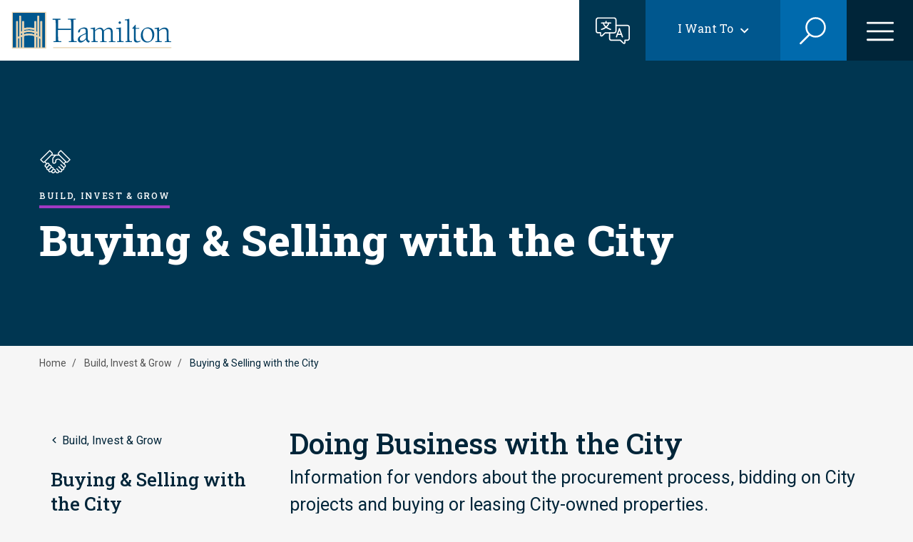

--- FILE ---
content_type: text/html; charset=UTF-8
request_url: https://www.hamilton.ca/build-invest-grow/buying-selling-city
body_size: 55339
content:

<!DOCTYPE html>
<html lang="en" dir="ltr">
  <head>
    <meta charset="utf-8" />
<link rel="canonical" href="https://www.hamilton.ca/build-invest-grow/buying-selling-city" />
<meta name="Generator" content="Drupal 10 (https://www.drupal.org)" />
<meta name="MobileOptimized" content="width" />
<meta name="HandheldFriendly" content="true" />
<meta name="viewport" content="width=device-width, initial-scale=1.0" />
<link rel="icon" href="/themes/custom/hami_glider/hami-favicon.svg" type="image/svg+xml" />
<script src="/sites/default/files/eu_cookie_compliance/eu_cookie_compliance.script.js?t5xo7a" defer></script>
<script>window.a2a_config=window.a2a_config||{};a2a_config.callbacks=[];a2a_config.overlays=[];a2a_config.templates={};a2a_config.icon_color = "#1A61A9";</script>

    <title>Buying &amp; Selling with the City | City of Hamilton</title>
    <link rel="stylesheet" media="all" href="/sites/default/files/css/css_S5vr5r_0mfggoSLXeNTzXwxzBnP0ZFC2U7DwWSVk2og.css?delta=0&amp;language=en&amp;theme=hami_glider&amp;include=[base64]" />
<link rel="stylesheet" media="all" href="//cdnjs.cloudflare.com/ajax/libs/font-awesome/6.6.0/css/all.min.css" />
<link rel="stylesheet" media="all" href="/sites/default/files/css/css_9fQYLKJd5DgBUEuqzWRX7J5XFs2gB9ZU3xTCGf3r1Oo.css?delta=2&amp;language=en&amp;theme=hami_glider&amp;include=[base64]" />
<link rel="stylesheet" media="all" href="/sites/default/files/css/css_fQgABM9aMUpRUWc7yiNK5I3QsoYrJpGc2-7YnLnz5e4.css?delta=3&amp;language=en&amp;theme=hami_glider&amp;include=[base64]" />
<link rel="stylesheet" media="all" href="//cdn.jsdelivr.net/npm/nice-select2@2.0.0/dist/css/nice-select2.css" />
<link rel="stylesheet" media="all" href="//fonts.googleapis.com/css2?family=Bebas+Neue&amp;family=Mulish:wght@700&amp;family=Roboto:wght@400;700&amp;family=Roboto+Slab:wght@400;500;600;800;900&amp;display=swap" />
<link rel="stylesheet" media="all" href="/themes/custom/hami_glider/dist/css/styles.min.css?v=212&amp;t5xo7a" />

    <script type="application/json" data-drupal-selector="drupal-settings-json">{"path":{"baseUrl":"\/","pathPrefix":"","currentPath":"node\/101","currentPathIsAdmin":false,"isFront":false,"currentLanguage":"en"},"pluralDelimiter":"\u0003","suppressDeprecationErrors":true,"gtm":{"tagId":null,"settings":{"data_layer":"dataLayer","include_classes":false,"allowlist_classes":"google\nnonGooglePixels\nnonGoogleScripts\nnonGoogleIframes","blocklist_classes":"customScripts\ncustomPixels","include_environment":false,"environment_id":"","environment_token":""},"tagIds":["GTM-NG98MJ9"]},"gtag":{"tagId":"","consentMode":false,"otherIds":[],"events":[],"additionalConfigInfo":[]},"ajaxPageState":{"libraries":"[base64]","theme":"hami_glider","theme_token":null},"ajaxTrustedUrl":{"form_action_p_pvdeGsVG5zNF_XLGPTvYSKCf43t8qZYSwcfZl2uzM":true,"\/build-invest-grow\/buying-selling-city?ajax_form=1":true,"\/search":true},"eu_cookie_compliance":{"cookie_policy_version":"1.0.0","popup_enabled":true,"popup_agreed_enabled":false,"popup_hide_agreed":false,"popup_clicking_confirmation":false,"popup_scrolling_confirmation":false,"popup_html_info":"\u003Ch2\u003ECookies\u003C\/h2\u003E\n\u003Cdiv role=\u0022alertdialog\u0022 aria-labelledby=\u0022popup-text\u0022  class=\u0022eu-cookie-compliance-banner eu-cookie-compliance-banner-info eu-cookie-compliance-banner--categories\u0022\u003E\n        \u003Cdiv class=\u0022popup-content info eu-cookie-compliance-content\u0022\u003E\n        \u003Cdiv id=\u0022popup-text\u0022 class=\u0022eu-cookie-compliance-message\u0022\u003E\n            \u003Cp\u003EWe use cookies and similar technologies to help personalise content, tailor and measure ads and provide a better experience. By clicking accept, you agree to this, as outlined in our \u003Ca href=\u0022\/\u0022 title=\u0022Cookies Policy\u0022\u003ECookies Policy\u003C\/a\u003E\u003C\/p\u003E\n                    \u003C\/div\u003E\n\n                    \u003Cdiv id=\u0022eu-cookie-compliance-categories\u0022 class=\u0022eu-cookie-compliance-categories\u0022\u003E\n                                    \u003Cdiv class=\u0022eu-cookie-compliance-category\u0022\u003E\n                        \u003Cdiv\u003E\n                            \u003Cinput type=\u0022checkbox\u0022 name=\u0022cookie-categories\u0022 id=\u0022cookie-category-strictly_necessary_cookies\u0022\n                                   value=\u0022strictly_necessary_cookies\u0022\n                                     checked                                      disabled  \u003E\n                            \u003Clabel for=\u0022cookie-category-strictly_necessary_cookies\u0022\u003EStrictly Necessary Cookies\u003C\/label\u003E\n                        \u003C\/div\u003E\n                                                    \u003Cdiv class=\u0022eu-cookie-compliance-category-description\u0022\u003EThese cookies are essential for the website to function and cannot be switched off in our systems. They are usually only set in response to actions made by you which amount to a request for services, such as setting your cookies preferences. You can set your browser to block or alert you about these cookies, but some parts of the website will not then work.\u003C\/div\u003E\n                                            \u003C\/div\u003E\n                                    \u003Cdiv class=\u0022eu-cookie-compliance-category\u0022\u003E\n                        \u003Cdiv\u003E\n                            \u003Cinput type=\u0022checkbox\u0022 name=\u0022cookie-categories\u0022 id=\u0022cookie-category-performance_cookies\u0022\n                                   value=\u0022performance_cookies\u0022\n                                                                         \u003E\n                            \u003Clabel for=\u0022cookie-category-performance_cookies\u0022\u003EPerformance Cookies\u003C\/label\u003E\n                        \u003C\/div\u003E\n                                                    \u003Cdiv class=\u0022eu-cookie-compliance-category-description\u0022\u003EThese cookies allow us to count visits and traffic sources so we can measure and improve the performance of our site. They help us to know which pages are the most and least popular and see how visitors move around the site. All information these cookies collect is aggregated and therefore anonymous. If you do not allow these cookies we will not know when you have visited our site, and will not be able to monitor its performance.\u003C\/div\u003E\n                                            \u003C\/div\u003E\n                                                    \u003Cdiv class=\u0022eu-cookie-compliance-categories-buttons\u0022\u003E\n                        \u003Cbutton type=\u0022button\u0022\n                                class=\u0022eu-cookie-compliance-save-preferences-button btn btn--primary\u0022\u003E\n                            Save\n                            \u003Csvg xmlns=\u0022http:\/\/www.w3.org\/2000\/svg\u0022 viewBox=\u00220 0 48 48\u0022\u003E\n                                \u003Cpolygon fill=\u0022currentColor\u0022 points=\u002240.6,12.1 17,35.7 7.4,26.1 4.6,29 17,41.3 43.4,14.9\u0022\/\u003E\n                            \u003C\/svg\u003E\n                        \u003C\/button\u003E\n                    \u003C\/div\u003E\n                            \u003C\/div\u003E\n            \u003C\/div\u003E\n    \u003Cdiv id=\u0022popup-buttons\u0022\n         class=\u0022eu-cookie-compliance-buttons eu-cookie-compliance-has-categories\u0022\u003E\n                \u003Cbutton type=\u0022button\u0022 class=\u0022agree-button eu-cookie-compliance-default-button btn btn--primary\u0022\u003E\n            Accept\n            \u003Csvg xmlns=\u0022http:\/\/www.w3.org\/2000\/svg\u0022 viewBox=\u00220 0 48 48\u0022\u003E\n                \u003Cpolygon fill=\u0022currentColor\u0022 points=\u002240.6,12.1 17,35.7 7.4,26.1 4.6,29 17,41.3 43.4,14.9\u0022\/\u003E\n            \u003C\/svg\u003E\n        \u003C\/button\u003E\n                \u003Cbutton type=\u0022button\u0022 class=\u0022btn btn--secondary btn--preferences\u0022\u003EPreferences\u003C\/button\u003E\n                    \u003Cbutton type=\u0022button\u0022 class=\u0022eu-cookie-withdraw-button visually-hidden\u0022\u003EWithdraw consent\u003C\/button\u003E\n            \u003C\/div\u003E\n\u003C\/div\u003E","use_mobile_message":false,"mobile_popup_html_info":"\u003Ch2\u003ECookies\u003C\/h2\u003E\n\u003Cdiv role=\u0022alertdialog\u0022 aria-labelledby=\u0022popup-text\u0022  class=\u0022eu-cookie-compliance-banner eu-cookie-compliance-banner-info eu-cookie-compliance-banner--categories\u0022\u003E\n        \u003Cdiv class=\u0022popup-content info eu-cookie-compliance-content\u0022\u003E\n        \u003Cdiv id=\u0022popup-text\u0022 class=\u0022eu-cookie-compliance-message\u0022\u003E\n            \n                    \u003C\/div\u003E\n\n                    \u003Cdiv id=\u0022eu-cookie-compliance-categories\u0022 class=\u0022eu-cookie-compliance-categories\u0022\u003E\n                                    \u003Cdiv class=\u0022eu-cookie-compliance-category\u0022\u003E\n                        \u003Cdiv\u003E\n                            \u003Cinput type=\u0022checkbox\u0022 name=\u0022cookie-categories\u0022 id=\u0022cookie-category-strictly_necessary_cookies\u0022\n                                   value=\u0022strictly_necessary_cookies\u0022\n                                     checked                                      disabled  \u003E\n                            \u003Clabel for=\u0022cookie-category-strictly_necessary_cookies\u0022\u003EStrictly Necessary Cookies\u003C\/label\u003E\n                        \u003C\/div\u003E\n                                                    \u003Cdiv class=\u0022eu-cookie-compliance-category-description\u0022\u003EThese cookies are essential for the website to function and cannot be switched off in our systems. They are usually only set in response to actions made by you which amount to a request for services, such as setting your cookies preferences. You can set your browser to block or alert you about these cookies, but some parts of the website will not then work.\u003C\/div\u003E\n                                            \u003C\/div\u003E\n                                    \u003Cdiv class=\u0022eu-cookie-compliance-category\u0022\u003E\n                        \u003Cdiv\u003E\n                            \u003Cinput type=\u0022checkbox\u0022 name=\u0022cookie-categories\u0022 id=\u0022cookie-category-performance_cookies\u0022\n                                   value=\u0022performance_cookies\u0022\n                                                                         \u003E\n                            \u003Clabel for=\u0022cookie-category-performance_cookies\u0022\u003EPerformance Cookies\u003C\/label\u003E\n                        \u003C\/div\u003E\n                                                    \u003Cdiv class=\u0022eu-cookie-compliance-category-description\u0022\u003EThese cookies allow us to count visits and traffic sources so we can measure and improve the performance of our site. They help us to know which pages are the most and least popular and see how visitors move around the site. All information these cookies collect is aggregated and therefore anonymous. If you do not allow these cookies we will not know when you have visited our site, and will not be able to monitor its performance.\u003C\/div\u003E\n                                            \u003C\/div\u003E\n                                                    \u003Cdiv class=\u0022eu-cookie-compliance-categories-buttons\u0022\u003E\n                        \u003Cbutton type=\u0022button\u0022\n                                class=\u0022eu-cookie-compliance-save-preferences-button btn btn--primary\u0022\u003E\n                            Save\n                            \u003Csvg xmlns=\u0022http:\/\/www.w3.org\/2000\/svg\u0022 viewBox=\u00220 0 48 48\u0022\u003E\n                                \u003Cpolygon fill=\u0022currentColor\u0022 points=\u002240.6,12.1 17,35.7 7.4,26.1 4.6,29 17,41.3 43.4,14.9\u0022\/\u003E\n                            \u003C\/svg\u003E\n                        \u003C\/button\u003E\n                    \u003C\/div\u003E\n                            \u003C\/div\u003E\n            \u003C\/div\u003E\n    \u003Cdiv id=\u0022popup-buttons\u0022\n         class=\u0022eu-cookie-compliance-buttons eu-cookie-compliance-has-categories\u0022\u003E\n                \u003Cbutton type=\u0022button\u0022 class=\u0022agree-button eu-cookie-compliance-default-button btn btn--primary\u0022\u003E\n            Accept\n            \u003Csvg xmlns=\u0022http:\/\/www.w3.org\/2000\/svg\u0022 viewBox=\u00220 0 48 48\u0022\u003E\n                \u003Cpolygon fill=\u0022currentColor\u0022 points=\u002240.6,12.1 17,35.7 7.4,26.1 4.6,29 17,41.3 43.4,14.9\u0022\/\u003E\n            \u003C\/svg\u003E\n        \u003C\/button\u003E\n                \u003Cbutton type=\u0022button\u0022 class=\u0022btn btn--secondary btn--preferences\u0022\u003EPreferences\u003C\/button\u003E\n                    \u003Cbutton type=\u0022button\u0022 class=\u0022eu-cookie-withdraw-button visually-hidden\u0022\u003EWithdraw consent\u003C\/button\u003E\n            \u003C\/div\u003E\n\u003C\/div\u003E","mobile_breakpoint":768,"popup_html_agreed":false,"popup_use_bare_css":true,"popup_height":"auto","popup_width":"100%","popup_delay":1000,"popup_link":"\/","popup_link_new_window":true,"popup_position":false,"fixed_top_position":true,"popup_language":"en","store_consent":true,"better_support_for_screen_readers":false,"cookie_name":"","reload_page":false,"domain":"","domain_all_sites":false,"popup_eu_only":false,"popup_eu_only_js":false,"cookie_lifetime":100,"cookie_session":0,"set_cookie_session_zero_on_disagree":0,"disagree_do_not_show_popup":false,"method":"categories","automatic_cookies_removal":true,"allowed_cookies":"","withdraw_markup":"\u003Cbutton type=\u0022button\u0022 class=\u0022eu-cookie-withdraw-tab\u0022\u003EPrivacy settings\u003C\/button\u003E\n\u003Cdiv aria-labelledby=\u0022popup-text\u0022 class=\u0022eu-cookie-withdraw-banner\u0022\u003E\n  \u003Cdiv class=\u0022popup-content info eu-cookie-compliance-content\u0022\u003E\n    \u003Cdiv id=\u0022popup-text\u0022 class=\u0022eu-cookie-compliance-message\u0022 role=\u0022document\u0022\u003E\n      \u003Ch2\u003EWe use cookies on this site to enhance your user experience\u003C\/h2\u003E\u003Cp\u003EYou have given your consent for us to set cookies.\u003C\/p\u003E\n    \u003C\/div\u003E\n    \u003Cdiv id=\u0022popup-buttons\u0022 class=\u0022eu-cookie-compliance-buttons\u0022\u003E\n      \u003Cbutton type=\u0022button\u0022 class=\u0022eu-cookie-withdraw-button \u0022\u003EWithdraw consent\u003C\/button\u003E\n    \u003C\/div\u003E\n  \u003C\/div\u003E\n\u003C\/div\u003E","withdraw_enabled":false,"reload_options":0,"reload_routes_list":"","withdraw_button_on_info_popup":false,"cookie_categories":["strictly_necessary_cookies","performance_cookies"],"cookie_categories_details":{"strictly_necessary_cookies":{"uuid":"679aae7e-2506-406c-bbec-39e9808f14bf","langcode":"en","status":true,"dependencies":[],"id":"strictly_necessary_cookies","label":"Strictly Necessary Cookies","description":"These cookies are essential for the website to function and cannot be switched off in our systems. They are usually only set in response to actions made by you which amount to a request for services, such as setting your cookies preferences. You can set your browser to block or alert you about these cookies, but some parts of the website will not then work.","checkbox_default_state":"required","weight":-9},"performance_cookies":{"uuid":"1e4efe3d-7530-44b3-90aa-bf97f7438d1c","langcode":"en","status":true,"dependencies":[],"id":"performance_cookies","label":"Performance Cookies","description":"These cookies allow us to count visits and traffic sources so we can measure and improve the performance of our site. They help us to know which pages are the most and least popular and see how visitors move around the site. All information these cookies collect is aggregated and therefore anonymous. If you do not allow these cookies we will not know when you have visited our site, and will not be able to monitor its performance.","checkbox_default_state":"unchecked","weight":-8}},"enable_save_preferences_button":true,"cookie_value_disagreed":"0","cookie_value_agreed_show_thank_you":"1","cookie_value_agreed":"2","containing_element":"body","settings_tab_enabled":false,"olivero_primary_button_classes":"","olivero_secondary_button_classes":"","close_button_action":"","open_by_default":false,"modules_allow_popup":true,"hide_the_banner":false,"geoip_match":true},"ajax":{"edit-no":{"callback":[{},"ajaxCallback"],"wrapper":"page-feedback-form-wrapper","disable-refocus":true,"event":"mousedown","keypress":true,"prevent":"click","url":"\/build-invest-grow\/buying-selling-city?ajax_form=1","httpMethod":"POST","dialogType":"ajax","submit":{"_triggering_element_name":"no","_triggering_element_value":"No"}},"edit-yes":{"callback":[{},"ajaxCallback"],"wrapper":"page-feedback-form-wrapper","disable-refocus":true,"event":"mousedown","keypress":true,"prevent":"click","url":"\/build-invest-grow\/buying-selling-city?ajax_form=1","httpMethod":"POST","dialogType":"ajax","submit":{"_triggering_element_name":"yes","_triggering_element_value":"Yes"}}},"search_api_autocomplete":{"search":{"auto_submit":true,"min_length":3}},"user":{"uid":0,"permissionsHash":"057a54c467fdbdb9251fb72f55f2b27e7fcd957f905e18a68c8233d0831cb0f4"}}</script>
<script src="/sites/default/files/js/js_VLCyt1CnGJgZ6wC65NSFcnRSm0CFnkgRasjZ7xVKaXo.js?scope=header&amp;delta=0&amp;language=en&amp;theme=hami_glider&amp;include=[base64]"></script>
<script src="/modules/contrib/google_tag/js/gtm.js?t5xo7a"></script>
<script src="/modules/contrib/google_tag/js/gtag.js?t5xo7a"></script>

  </head>
  <body class="section-color--a139c3 body-sidebars-none alias--build-invest-grow-buying-selling-city nodetype--landing_page logged-out path-node page-node-type-landing-page    bg- d-flex flex-column">
        <a href="#main" class="visually-hidden focusable skip-link">
      Skip to main content
    </a>
    <noscript><iframe src="https://www.googletagmanager.com/ns.html?id=GTM-NG98MJ9"
                  height="0" width="0" style="display:none;visibility:hidden"></iframe></noscript>

      <div class="dialog-off-canvas-main-canvas" data-off-canvas-main-canvas>
    


<div  class="page-standard" id="pg__c">
        <header id="header" class="header">
        <div class="container-fluid navbar">
              <div class="region region-header-branding">
    <div id="block-hami-glider-branding" class="block block-hami-site-section block-hami-system-branding-block">
  
    
    <a href="/" rel="home" class="site-logo navbar-brand">
    <img src="/themes/custom/hami_glider/images/branding/hamilton-logo.svg" alt="Home" class="img-fluid" />
  </a>
  </div>

  </div>

                            <div class="nav-togglers">
                    <a href="/translate" title="Translate this page">
                        <button type="button" class="navbar-translate main-menu-toggle-button main-menu-toggle-button--translate">
                            <span class="sr-only">Translate this page</span>
                        </button>
                    </a>
                                                                <button class="navbar-i-want-to main-menu-toggle-button main-menu-toggle-button--iwt">
                          <span class="navbar-i-want-to--text">I Want To</span>
                        </button>
                                                                <button type="button" class="navbar-search main-menu-toggle-button main-menu-toggle-button--search">
                          <span class="sr-only">Search</span>
                        </button>
                                                                <button type="button" class="navbar-main main-menu-toggle-button main-menu-toggle-button--menu">
                          <span class="sr-only">Open the menu</span>
                        </button>
                                    </div>
                    </div>

        <div class="container-fluid p-0">
              <div class="region region-header-menu">
    <nav role="navigation" aria-labelledby="block-i-want-to-navigation-menu" id="block-i-want-to-navigation" class="block block-menu navigation menu--want-to-navigation">
            
  <h2 class="visually-hidden" id="block-i-want-to-navigation-menu">&quot;I want to&quot; Navigation</h2>
  

        
                        <ul data-region="header_menu" class="menu">
                                                                            
                <li class="menu-item nav-item nav-item--expanded menu-item--has-children">
                    <div class="menu--container">
                        

                                                    <span class="menu--icon">
  <div class="field field--name-field-icon field--type-entity-reference field--label-hidden field__items">
        <div class="field__item">    <img loading="lazy" src="/sites/default/files/styles/menu_icon/public/2022-12/icon_apply.png?itok=C4z4C8qm" width="26" height="28" alt="apply" class="img-fluid image-style-menu-icon" />



</div>
  </div></span>
                                                                            <a href="#" class="nav-link ">Apply &amp; Register</a>
                                            </div>
                                                                                <ul class="dropdown-menu menu--dropdown-menu mx-0 menu--1">
                                                                            
                <li class="menu-item nav-item menu-item--no-children">
                    <div class="menu--container">
                        

                                                                            <a href="/build-invest-grow/construction-renovation/residential-building-renovation" class="nav-link nav-item--no-icon" data-drupal-link-system-path="node/3503">Building Permit</a>
                                            </div>
                                    </li>
                                                                                
                <li class="menu-item nav-item menu-item--no-children">
                    <div class="menu--container">
                        

                                                                            <a href="/build-invest-grow/starting-small-business/business-licences" class="nav-link nav-item--no-icon" data-drupal-link-system-path="node/3267">Business Licence</a>
                                            </div>
                                    </li>
                                                                                
                <li class="menu-item nav-item menu-item--no-children">
                    <div class="menu--container">
                        

                                                                            <a href="/city-council/jobs-city" class="nav-link nav-item--no-icon" data-drupal-link-system-path="node/109">Jobs at the City</a>
                                            </div>
                                    </li>
                                                                                
                <li class="menu-item nav-item menu-item--no-children">
                    <div class="menu--container">
                        

                                                                            <a href="/home-neighbourhood/property-taxes/property-tax-billing" class="nav-link nav-item--no-icon" data-drupal-link-system-path="node/3148">Property Tax eBilling</a>
                                            </div>
                                    </li>
                                                                                
                <li class="menu-item nav-item menu-item--no-children">
                    <div class="menu--container">
                        

                                                                            <a href="/things-do/recreation/programs" class="nav-link nav-item--no-icon" data-drupal-link-system-path="node/3068">Recreation Programs</a>
                                            </div>
                                    </li>
                                                                                
                <li class="menu-item nav-item menu-item--no-children">
                    <div class="menu--container">
                        

                                                                            <a href="/people-programs/cityhousing-hamilton/applicants/application-process" class="nav-link nav-item--no-icon" data-drupal-link-system-path="node/75594">Subsidized Housing</a>
                                            </div>
                                    </li>
                                                                                
                <li class="menu-item nav-item menu-item--no-children">
                    <div class="menu--container">
                        

                                                                            <a href="/home-neighbourhood/property-taxes/vacant-unit-tax" class="nav-link nav-item--no-icon" data-drupal-link-system-path="node/57941">Vacant Unit Declaration</a>
                                            </div>
                                    </li>
                                                                                
                <li class="menu-item nav-item menu-item--no-children">
                    <div class="menu--container">
                        

                                                                            <a href="/reserve-book/i-want#apply-register" class="nav-link nav-item--no-icon">View more...</a>
                                            </div>
                                    </li>
                        </ul>
    
                                    </li>
                                                                                
                <li class="menu-item nav-item nav-item--expanded menu-item--has-children">
                    <div class="menu--container">
                        

                                                    <span class="menu--icon">
  <div class="field field--name-field-icon field--type-entity-reference field--label-hidden field__items">
        <div class="field__item">    <img loading="lazy" src="/sites/default/files/styles/menu_icon/public/2022-12/icon_pay.png?itok=2fzTC5OW" width="28" height="21" alt="pay" class="img-fluid image-style-menu-icon" />



</div>
  </div></span>
                                                                            <a href="#" class="nav-link ">Payments</a>
                                            </div>
                                                                                <ul class="dropdown-menu menu--dropdown-menu mx-0 menu--1">
                                                                            
                <li class="menu-item nav-item menu-item--no-children">
                    <div class="menu--container">
                        

                                                                            <a href="/home-neighbourhood/tickets-fines-penalties/administrative-penalty-notice" class="nav-link nav-item--no-icon" data-drupal-link-system-path="node/2829">Administrative Penalty Notice</a>
                                            </div>
                                    </li>
                                                                                
                <li class="menu-item nav-item menu-item--no-children">
                    <div class="menu--container">
                        

                                                                            <a href="/home-neighbourhood/animals-pets/cats/register-your-cat" class="nav-link nav-item--no-icon" data-drupal-link-system-path="node/2874">Cat Registration</a>
                                            </div>
                                    </li>
                                                                                
                <li class="menu-item nav-item menu-item--no-children">
                    <div class="menu--container">
                        

                                                                            <a href="/home-neighbourhood/animals-pets/dogs/dog-licence" class="nav-link nav-item--no-icon" data-drupal-link-system-path="node/2888">Dog Licence</a>
                                            </div>
                                    </li>
                                                                                
                <li class="menu-item nav-item menu-item--no-children">
                    <div class="menu--container">
                        

                                                                            <a href="/home-neighbourhood/animals-pets/volunteer-or-donate/donate-animal-services" class="nav-link nav-item--no-icon" data-drupal-link-system-path="node/189">Donate to Animal Services</a>
                                            </div>
                                    </li>
                                                                                
                <li class="menu-item nav-item menu-item--no-children">
                    <div class="menu--container">
                        

                                                                            <a href="/home-neighbourhood/tickets-fines-penalties/parking-penalty-notice" class="nav-link nav-item--no-icon" data-drupal-link-system-path="node/2827">Parking Penalty Notice</a>
                                            </div>
                                    </li>
                                                                                
                <li class="menu-item nav-item menu-item--no-children">
                    <div class="menu--container">
                        

                                                                            <a href="/home-neighbourhood/property-taxes/property-tax-billing/pay-your-property-tax" class="nav-link nav-item--no-icon" data-drupal-link-system-path="node/3160">Property Tax</a>
                                            </div>
                                    </li>
                                                                                
                <li class="menu-item nav-item menu-item--no-children">
                    <div class="menu--container">
                        

                                                                            <a href="/home-neighbourhood/tickets-fines-penalties/provincial-offences-notice" class="nav-link nav-item--no-icon" data-drupal-link-system-path="node/2828">Provincial Offences Notice</a>
                                            </div>
                                    </li>
                                                                                
                <li class="menu-item nav-item menu-item--no-children">
                    <div class="menu--container">
                        

                                                                            <a href="/reserve-book/i-want#payments" class="nav-link nav-item--no-icon">View more...</a>
                                            </div>
                                    </li>
                        </ul>
    
                                    </li>
                                                                                
                <li class="menu-item nav-item nav-item--expanded menu-item--has-children">
                    <div class="menu--container">
                        

                                                    <span class="menu--icon">
  <div class="field field--name-field-icon field--type-entity-reference field--label-hidden field__items">
        <div class="field__item">    <img loading="lazy" src="/sites/default/files/styles/menu_icon/public/2022-12/icon_calendar.png?itok=94cUnoaK" width="28" height="28" alt="calendar" class="img-fluid image-style-menu-icon" />



</div>
  </div></span>
                                                                            <a href="#" class="nav-link ">Reserve &amp; Book</a>
                                            </div>
                                                                                <ul class="dropdown-menu menu--dropdown-menu mx-0 menu--1">
                                                                            
                <li class="menu-item nav-item menu-item--no-children">
                    <div class="menu--container">
                        

                                                                            <a href="/build-invest-grow/construction-renovation/residential-building-renovation/building-inspections" class="nav-link nav-item--no-icon" data-drupal-link-system-path="node/3557">Building Inspections</a>
                                            </div>
                                    </li>
                                                                                
                <li class="menu-item nav-item menu-item--no-children">
                    <div class="menu--container">
                        

                                                                            <a href="/things-do/venues-facilities-bookings" class="nav-link nav-item--no-icon" data-drupal-link-system-path="node/54772">Event Planning &amp; Rentals</a>
                                            </div>
                                    </li>
                                                                                
                <li class="menu-item nav-item menu-item--no-children">
                    <div class="menu--container">
                        

                                                                            <a href="/things-do/golf-hamilton/book-tee-times-online" class="nav-link nav-item--no-icon" data-drupal-link-system-path="node/3547">Golf Tee Time</a>
                                            </div>
                                    </li>
                                                                                
                <li class="menu-item nav-item menu-item--no-children">
                    <div class="menu--container">
                        

                                                                            <a href="/city-council/awards-tributes/hamilton-signature-sign" class="nav-link nav-item--no-icon" data-drupal-link-system-path="node/80044">Hamilton Sign Lighting</a>
                                            </div>
                                    </li>
                                                                                
                <li class="menu-item nav-item menu-item--no-children">
                    <div class="menu--container">
                        

                                                                            <a href="/home-neighbourhood/emergency-services/paramedics/about-hamilton-paramedic-service" class="nav-link nav-item--no-icon" data-drupal-link-system-path="node/3400">Paramedic &amp; Ambulance</a>
                                            </div>
                                    </li>
                                                                                
                <li class="menu-item nav-item menu-item--no-children">
                    <div class="menu--container">
                        

                                                                            <a href="/people-programs/public-health/diseases-conditions/respiratory-illnesses/respiratory-vaccines" class="nav-link nav-item--no-icon" data-drupal-link-system-path="node/79989">Respiratory Vaccine</a>
                                            </div>
                                    </li>
                                                                                
                <li class="menu-item nav-item menu-item--no-children">
                    <div class="menu--container">
                        

                                                                            <a href="/people-programs/public-health/vaccines-immunizations/community-vaccine-clinic" class="nav-link nav-item--no-icon" data-drupal-link-system-path="node/72169">Routine Vaccine</a>
                                            </div>
                                    </li>
                                                                                
                <li class="menu-item nav-item menu-item--no-children">
                    <div class="menu--container">
                        

                                                                            <a href="/reserve-book/i-want#reserve-book" class="nav-link nav-item--no-icon">View more...</a>
                                            </div>
                                    </li>
                        </ul>
    
                                    </li>
                                                                                
                <li class="menu-item nav-item nav-item--expanded menu-item--has-children">
                    <div class="menu--container">
                        

                                                    <span class="menu--icon">
  <div class="field field--name-field-icon field--type-entity-reference field--label-hidden field__items">
        <div class="field__item">    <img loading="lazy" src="/sites/default/files/styles/menu_icon/public/2022-12/icon_register.png?itok=bz730vr6" width="26" height="28" alt="register" class="img-fluid image-style-menu-icon" />



</div>
  </div></span>
                                                                            <a href="#" class="nav-link ">Get Involved</a>
                                            </div>
                                                                                <ul class="dropdown-menu menu--dropdown-menu mx-0 menu--1">
                                                                            
                <li class="menu-item nav-item menu-item--no-children">
                    <div class="menu--container">
                        

                                                                            <a href="https://pub-hamilton.escribemeetings.com/" class="nav-link nav-item--no-icon">Council &amp; Committee Meetings</a>
                                            </div>
                                    </li>
                                                                                
                <li class="menu-item nav-item menu-item--no-children">
                    <div class="menu--container">
                        

                                                                            <a href="/city-council/council-committee/council-committee-meetings/request-speak-committee-council" class="nav-link nav-item--no-icon" data-drupal-link-system-path="node/50">Delegate at Council</a>
                                            </div>
                                    </li>
                                                                                
                <li class="menu-item nav-item menu-item--no-children">
                    <div class="menu--container">
                        

                                                                            <a href="https://engage.hamilton.ca" class="nav-link nav-item--no-icon">Engagement &amp; Consultation</a>
                                            </div>
                                    </li>
                                                                                
                <li class="menu-item nav-item menu-item--no-children">
                    <div class="menu--container">
                        

                                                                            <a href="https://video.isilive.ca/hamilton/council.html" class="nav-link nav-item--no-icon">Livestream - Council Chambers</a>
                                            </div>
                                    </li>
                                                                                
                <li class="menu-item nav-item menu-item--no-children">
                    <div class="menu--container">
                        

                                                                            <a href="https://video.isilive.ca/hamilton/room-192-193.html" class="nav-link nav-item--no-icon">Livestream - Room 192/193</a>
                                            </div>
                                    </li>
                                                                                
                <li class="menu-item nav-item menu-item--no-children">
                    <div class="menu--container">
                        

                                                                            <a href="https://video.isilive.ca/hamilton/room264.html" class="nav-link nav-item--no-icon">Livestream - Room 264</a>
                                            </div>
                                    </li>
                                                                                
                <li class="menu-item nav-item menu-item--no-children">
                    <div class="menu--container">
                        

                                                                            <a href="/city-council/accountability-transparency/lobbyist-registry/search-lobbyist-registry" class="nav-link nav-item--no-icon" data-drupal-link-system-path="node/23379">Lobbyist Registry</a>
                                            </div>
                                    </li>
                                                                                
                <li class="menu-item nav-item menu-item--no-children">
                    <div class="menu--container">
                        

                                                                            <a href="/reserve-book/i-want#get-involved" class="nav-link nav-item--no-icon">View more...</a>
                                            </div>
                                    </li>
                        </ul>
    
                                    </li>
                                                                                
                <li class="menu-item nav-item nav-item--expanded menu-item--has-children">
                    <div class="menu--container">
                        

                                                    <span class="menu--icon">
  <div class="field field--name-field-icon field--type-entity-reference field--label-hidden field__items">
        <div class="field__item">    <img loading="lazy" src="/sites/default/files/styles/menu_icon/public/2022-12/icon_learn.png?itok=6psjpiXQ" width="28" height="21" alt="learn" class="img-fluid image-style-menu-icon" />



</div>
  </div></span>
                                                                            <a href="#" class="nav-link ">Stay Informed</a>
                                            </div>
                                                                                <ul class="dropdown-menu menu--dropdown-menu mx-0 menu--1">
                                                                            
                <li class="menu-item nav-item menu-item--no-children">
                    <div class="menu--container">
                        

                                                                            <a href="/city-council/news-notices" class="nav-link nav-item--no-icon" data-drupal-link-system-path="node/16">City News &amp; Notices</a>
                                            </div>
                                    </li>
                                                                                
                <li class="menu-item nav-item menu-item--no-children">
                    <div class="menu--container">
                        

                                                                            <a href="/city-council/contact-us" class="nav-link nav-item--no-icon" data-drupal-link-system-path="node/2872">Contact Us</a>
                                            </div>
                                    </li>
                                                                                
                <li class="menu-item nav-item menu-item--no-children">
                    <div class="menu--container">
                        

                                                                            <a href="/city-council/by-laws-enforcement/frequently-requested-by-laws" class="nav-link nav-item--no-icon" data-drupal-link-system-path="node/25">Frequently Requested By-laws</a>
                                            </div>
                                    </li>
                                                                                
                <li class="menu-item nav-item menu-item--no-children">
                    <div class="menu--container">
                        

                                                                            <a href="/home-neighbourhood/hsr/schedule-route-tools/schedules-detours" class="nav-link nav-item--no-icon" data-drupal-link-system-path="node/21">HSR Schedules &amp; Detours</a>
                                            </div>
                                    </li>
                                                                                
                <li class="menu-item nav-item menu-item--no-children">
                    <div class="menu--container">
                        

                                                                            <a href="/home-neighbourhood/getting-around/driving-traffic/lane-restrictions-and-road-closures" class="nav-link nav-item--no-icon" data-drupal-link-system-path="node/79178">Lane Restrictions &amp; Road Closures</a>
                                            </div>
                                    </li>
                                                                                
                <li class="menu-item nav-item menu-item--no-children">
                    <div class="menu--container">
                        

                                                                            <a href="/city-council/news-notices/subscribe-e-updates" class="nav-link nav-item--no-icon" data-drupal-link-system-path="node/3174">Subscribe to E-Updates</a>
                                            </div>
                                    </li>
                                                                                
                <li class="menu-item nav-item menu-item--no-children">
                    <div class="menu--container">
                        

                                                                            <a href="/home-neighbourhood/garbage-recycling/waste-collection-schedule" class="nav-link nav-item--no-icon" data-drupal-link-system-path="node/2991">Waste Collection Schedule</a>
                                            </div>
                                    </li>
                                                                                
                <li class="menu-item nav-item menu-item--no-children">
                    <div class="menu--container">
                        

                                                                            <a href="/reserve-book/i-want#stay-informed" class="nav-link nav-item--no-icon">View more...</a>
                                            </div>
                                    </li>
                        </ul>
    
                                    </li>
                        </ul>
    


  </nav>
<div class="views-exposed-form bef-exposed-form block block-views block-views-exposed-filter-blocksearch-all-autocomplete-block" data-drupal-selector="views-exposed-form-search-all-autocomplete-block" id="block-views-block-content-search-hamilton-search">
  <div class="search-wrapper">
    
          <h2>
        <span>Hamilton</span>
        <strong>Search</strong>
      </h2>
        
          <form action="/search" method="get" id="views-exposed-form-search-all-autocomplete-block" accept-charset="UTF-8">
  <div class="form--inline clearfix">
  <div class="js-form-item form-item js-form-type-search-api-autocomplete form-type-search-api-autocomplete js-form-item-keywords form-item-keywords">
      
        <input placeholder="Search by keyword..." data-drupal-selector="edit-keywords" data-search-api-autocomplete-search="search" class="form-autocomplete form-text form-control" data-autocomplete-path="/search_api_autocomplete/search?display=all_autocomplete_block&amp;&amp;filter=keywords" type="text" id="edit-keywords" name="keywords" value="" size="30" maxlength="128" />

        </div>
<div data-drupal-selector="edit-actions" class="form-actions js-form-wrapper form-wrapper" id="edit-actions">    <input data-bef-auto-submit-click="" data-drupal-selector="edit-submit-search" type="submit" id="edit-submit-search" value="Search" class="button js-form-submit form-submit btn btn--primary" /><span></span>
</div>

</div>

</form>

      </div>
</div>
<nav role="navigation" aria-labelledby="block-main-navigation-menu" id="block-main-navigation" class="block block-menu navigation menu--main">
            
  <h2 class="visually-hidden" id="block-main-navigation-menu">Main navigation</h2>
  

        

                        <ul data-region="header_menu" class="menu">
                                                                            
                <li class="menu-item nav-item nav-item--expanded section-color section-color--e85958 menu-item--has-children">
                    <div class="menu--container">
                        

                                                    <span class="menu--icon">    <img loading="lazy" src="/sites/default/files/styles/menu_icon/public/2022-12/icon_people.png?itok=jswDIWbq" width="28" height="26" alt="people" class="img-fluid image-style-menu-icon" />



</span>
                                                                            <a href="/people-programs" class="nav-link" data-drupal-link-system-path="node/34">People &amp; Programs</a>
                                            </div>
                                                                                <ul class="dropdown-menu menu--dropdown-menu mx-0 menu--1">
                                                                            
                <li class="menu-item nav-item nav-item--expanded menu-item--has-children">
                    <div class="menu--container">
                        

                                                                            <a href="/people-programs/adults-55-services" class="nav-link nav-item--no-icon" data-drupal-link-system-path="node/3270">Adults 55+ Services</a>
                                            </div>
                                                                                <ul class="dropdown-menu menu--dropdown-menu mx-0 menu--2 menu--hidden">
                                                                            
                <li class="menu-item nav-item menu-item--no-children">
                    <div class="menu--container">
                        

                                                                            <a href="/people-programs/adults-55-services/age-friendly-hamilton" class="nav-link nav-item--no-icon" data-drupal-link-system-path="node/23184">Age Friendly Hamilton</a>
                                            </div>
                                    </li>
                                                                                
                <li class="menu-item nav-item menu-item--no-children">
                    <div class="menu--container">
                        

                                                                            <a href="/people-programs/adults-55-services/senior-and-older-adult-resources" class="nav-link nav-item--no-icon" data-drupal-link-system-path="node/19604">Senior and Older Adult Resources</a>
                                            </div>
                                    </li>
                        </ul>
    
                                    </li>
                                                                                
                <li class="menu-item nav-item nav-item--expanded menu-item--has-children">
                    <div class="menu--container">
                        

                                                                            <a href="/people-programs/cityhousing-hamilton" class="nav-link nav-item--no-icon" data-drupal-link-system-path="node/84">CityHousing Hamilton</a>
                                            </div>
                                                                                <ul class="dropdown-menu menu--dropdown-menu mx-0 menu--2 menu--hidden">
                                                                            
                <li class="menu-item nav-item nav-item--expanded menu-item--has-children">
                    <div class="menu--container">
                        

                                                                            <a href="/people-programs/cityhousing-hamilton/applicants" class="nav-link nav-item--no-icon" data-drupal-link-system-path="node/73564">Applicants</a>
                                            </div>
                                                                                <ul class="dropdown-menu menu--dropdown-menu mx-0 menu--3 menu--hidden">
                                                                            
                <li class="menu-item nav-item menu-item--no-children">
                    <div class="menu--container">
                        

                                                                            <a href="/people-programs/cityhousing-hamilton/applicants/application-process" class="nav-link nav-item--no-icon" data-drupal-link-system-path="node/75594">Application Process</a>
                                            </div>
                                    </li>
                                                                                
                <li class="menu-item nav-item menu-item--no-children">
                    <div class="menu--container">
                        

                                                                            <a href="/people-programs/cityhousing-hamilton/applicants/housing-search" class="nav-link nav-item--no-icon" data-drupal-link-system-path="node/76224">Housing Search</a>
                                            </div>
                                    </li>
                                                                                
                <li class="menu-item nav-item menu-item--no-children">
                    <div class="menu--container">
                        

                                                                            <a href="/people-programs/cityhousing-hamilton/applicants/market-rent-housing" class="nav-link nav-item--no-icon" data-drupal-link-system-path="node/75595">Market Rent Housing</a>
                                            </div>
                                    </li>
                        </ul>
    
                                    </li>
                                                                                
                <li class="menu-item nav-item nav-item--expanded menu-item--has-children">
                    <div class="menu--container">
                        

                                                                            <a href="/people-programs/cityhousing-hamilton/development-revitalization" class="nav-link nav-item--no-icon" data-drupal-link-system-path="node/85365">Development &amp; Revitalization</a>
                                            </div>
                                                                                <ul class="dropdown-menu menu--dropdown-menu mx-0 menu--3 menu--hidden">
                                                                            
                <li class="menu-item nav-item menu-item--no-children">
                    <div class="menu--container">
                        

                                                                            <a href="/people-programs/cityhousing-hamilton/development-revitalization/asset-renewal" class="nav-link nav-item--no-icon" data-drupal-link-system-path="node/77130">Asset Renewal</a>
                                            </div>
                                    </li>
                                                                                
                <li class="menu-item nav-item nav-item--expanded menu-item--has-children">
                    <div class="menu--container">
                        

                                                                            <a href="/people-programs/cityhousing-hamilton/development-revitalization/development-stories" class="nav-link nav-item--no-icon" data-drupal-link-system-path="node/85425">Development Stories</a>
                                            </div>
                                                                                <ul class="dropdown-menu menu--dropdown-menu mx-0 menu--4 menu--hidden">
                                                                            
                <li class="menu-item nav-item menu-item--no-children">
                    <div class="menu--container">
                        

                                                                            <a href="/people-programs/cityhousing-hamilton/development-revitalization/development-stories/257-king" class="nav-link nav-item--no-icon" data-drupal-link-system-path="node/90687">257 King William Development</a>
                                            </div>
                                    </li>
                                                                                
                <li class="menu-item nav-item menu-item--no-children">
                    <div class="menu--container">
                        

                                                                            <a href="/people-programs/cityhousing-hamilton/development-revitalization/development-stories/8-roxanne-dr" class="nav-link nav-item--no-icon" data-drupal-link-system-path="node/86408">8 Roxanne Dr: A Sustainable Step Forward for CityHousing Hamilton</a>
                                            </div>
                                    </li>
                                                                                
                <li class="menu-item nav-item menu-item--no-children">
                    <div class="menu--container">
                        

                                                                            <a href="/people-programs/cityhousing-hamilton/development-revitalization/development-stories/eastern-canadas" class="nav-link nav-item--no-icon" data-drupal-link-system-path="node/86303">Eastern Canada’s first volumetric modular high-performance building</a>
                                            </div>
                                    </li>
                                                                                
                <li class="menu-item nav-item menu-item--no-children">
                    <div class="menu--container">
                        

                                                                            <a href="/people-programs/cityhousing-hamilton/development-revitalization/development-stories/hamilton-home" class="nav-link nav-item--no-icon" data-drupal-link-system-path="node/86465">Hamilton is Home Initiative</a>
                                            </div>
                                    </li>
                                                                                
                <li class="menu-item nav-item menu-item--no-children">
                    <div class="menu--container">
                        

                                                                            <a href="/people-programs/cityhousing-hamilton/development-revitalization/development-stories/sensitive" class="nav-link nav-item--no-icon" data-drupal-link-system-path="node/90990">Sensitive infill development creates 55 homes</a>
                                            </div>
                                    </li>
                                                                                
                <li class="menu-item nav-item menu-item--no-children">
                    <div class="menu--container">
                        

                                                                            <a href="/people-programs/cityhousing-hamilton/development-revitalization/development-stories/worlds-largest" class="nav-link nav-item--no-icon" data-drupal-link-system-path="node/85426">World’s largest residential Passive House EnerPHit retrofit</a>
                                            </div>
                                    </li>
                        </ul>
    
                                    </li>
                                                                                
                <li class="menu-item nav-item nav-item--expanded menu-item--has-children">
                    <div class="menu--container">
                        

                                                                            <a href="/people-programs/cityhousing-hamilton/development-revitalization/development-projects" class="nav-link nav-item--no-icon" data-drupal-link-system-path="node/85423">Development Projects</a>
                                            </div>
                                                                                <ul class="dropdown-menu menu--dropdown-menu mx-0 menu--4 menu--hidden">
                                                                            
                <li class="menu-item nav-item menu-item--no-children">
                    <div class="menu--container">
                        

                                                                            <a href="/people-programs/cityhousing-hamilton/development-revitalization/development-projects/106-bay-st-n" class="nav-link nav-item--no-icon" data-drupal-link-system-path="node/86310">106 Bay St. N</a>
                                            </div>
                                    </li>
                                                                                
                <li class="menu-item nav-item menu-item--no-children">
                    <div class="menu--container">
                        

                                                                            <a href="/people-programs/cityhousing-hamilton/development-revitalization/development-projects/1620-main-st-e" class="nav-link nav-item--no-icon" data-drupal-link-system-path="node/86312">1620 Main St E</a>
                                            </div>
                                    </li>
                                                                                
                <li class="menu-item nav-item menu-item--no-children">
                    <div class="menu--container">
                        

                                                                            <a href="/people-programs/cityhousing-hamilton/development-revitalization/development-projects/263-main-st-e" class="nav-link nav-item--no-icon" data-drupal-link-system-path="node/86314">263 Main St E</a>
                                            </div>
                                    </li>
                                                                                
                <li class="menu-item nav-item menu-item--no-children">
                    <div class="menu--container">
                        

                                                                            <a href="/people-programs/cityhousing-hamilton/development-revitalization/development-projects/405-james-st-n" class="nav-link nav-item--no-icon" data-drupal-link-system-path="node/86315">405 James St N</a>
                                            </div>
                                    </li>
                                                                                
                <li class="menu-item nav-item menu-item--no-children">
                    <div class="menu--container">
                        

                                                                            <a href="/people-programs/cityhousing-hamilton/development-revitalization/development-projects/500-macnab" class="nav-link nav-item--no-icon" data-drupal-link-system-path="node/85980">500 MacNab Street North</a>
                                            </div>
                                    </li>
                                                                                
                <li class="menu-item nav-item menu-item--no-children">
                    <div class="menu--container">
                        

                                                                            <a href="/people-programs/cityhousing-hamilton/development-revitalization/development-projects/55-queenston" class="nav-link nav-item--no-icon" data-drupal-link-system-path="node/86316">55 Queenston Rd</a>
                                            </div>
                                    </li>
                                                                                
                <li class="menu-item nav-item menu-item--no-children">
                    <div class="menu--container">
                        

                                                                            <a href="/people-programs/cityhousing-hamilton/development-revitalization/development-projects/58-macassa-ave" class="nav-link nav-item--no-icon" data-drupal-link-system-path="node/86317">58 Macassa Ave</a>
                                            </div>
                                    </li>
                                                                                
                <li class="menu-item nav-item menu-item--no-children">
                    <div class="menu--container">
                        

                                                                            <a href="/people-programs/cityhousing-hamilton/development-revitalization/development-projects/8-roxanne-dr" class="nav-link nav-item--no-icon" data-drupal-link-system-path="node/86318">8 Roxanne Dr</a>
                                            </div>
                                    </li>
                                                                                
                <li class="menu-item nav-item menu-item--no-children">
                    <div class="menu--container">
                        

                                                                            <a href="/people-programs/cityhousing-hamilton/development-revitalization/development-projects/257-king" class="nav-link nav-item--no-icon" data-drupal-link-system-path="node/84896">257 King William Street</a>
                                            </div>
                                    </li>
                        </ul>
    
                                    </li>
                        </ul>
    
                                    </li>
                                                                                
                <li class="menu-item nav-item nav-item--expanded menu-item--has-children">
                    <div class="menu--container">
                        

                                                                            <a href="/people-programs/cityhousing-hamilton/tenants" class="nav-link nav-item--no-icon" data-drupal-link-system-path="node/73562">Tenants</a>
                                            </div>
                                                                                <ul class="dropdown-menu menu--dropdown-menu mx-0 menu--3 menu--hidden">
                                                                            
                <li class="menu-item nav-item menu-item--no-children">
                    <div class="menu--container">
                        

                                                                            <a href="/people-programs/cityhousing-hamilton/tenants/complaint-resolution" class="nav-link nav-item--no-icon" data-drupal-link-system-path="node/91667">Complaint Resolution</a>
                                            </div>
                                    </li>
                                                                                
                <li class="menu-item nav-item menu-item--no-children">
                    <div class="menu--container">
                        

                                                                            <a href="/people-programs/cityhousing-hamilton/tenants/housing-support-programs" class="nav-link nav-item--no-icon" data-drupal-link-system-path="node/73581">Housing Support Programs</a>
                                            </div>
                                    </li>
                                                                                
                <li class="menu-item nav-item menu-item--no-children">
                    <div class="menu--container">
                        

                                                                            <a href="/people-programs/cityhousing-hamilton/tenants/maintenance-and-repairs" class="nav-link nav-item--no-icon" data-drupal-link-system-path="node/73584">Maintenance and Repairs</a>
                                            </div>
                                    </li>
                                                                                
                <li class="menu-item nav-item menu-item--no-children">
                    <div class="menu--container">
                        

                                                                            <a href="/people-programs/cityhousing-hamilton/tenants/paying-your-rent" class="nav-link nav-item--no-icon" data-drupal-link-system-path="node/75389">Paying Your Rent</a>
                                            </div>
                                    </li>
                                                                                
                <li class="menu-item nav-item menu-item--no-children">
                    <div class="menu--container">
                        

                                                                            <a href="/people-programs/cityhousing-hamilton/tenants/pest-control-cityhousing-hamilton-request" class="nav-link nav-item--no-icon" data-drupal-link-system-path="node/75422">Pest Control - CityHousing Hamilton Request</a>
                                            </div>
                                    </li>
                                                                                
                <li class="menu-item nav-item menu-item--no-children">
                    <div class="menu--container">
                        

                                                                            <a href="/people-programs/cityhousing-hamilton/tenants/tenant-safety" class="nav-link nav-item--no-icon" data-drupal-link-system-path="node/75495">Tenant Safety</a>
                                            </div>
                                    </li>
                                                                                
                <li class="menu-item nav-item menu-item--no-children">
                    <div class="menu--container">
                        

                                                                            <a href="/people-programs/cityhousing-hamilton/tenants/tenants-first-team" class="nav-link nav-item--no-icon" data-drupal-link-system-path="node/91695">Tenants First Team</a>
                                            </div>
                                    </li>
                                                                                
                <li class="menu-item nav-item menu-item--no-children">
                    <div class="menu--container">
                        

                                                                            <a href="/people-programs/cityhousing-hamilton/tenants/tenants-first" class="nav-link nav-item--no-icon" data-drupal-link-system-path="node/91693">Tenants First</a>
                                            </div>
                                    </li>
                        </ul>
    
                                    </li>
                        </ul>
    
                                    </li>
                                                                                
                <li class="menu-item nav-item nav-item--expanded menu-item--has-children">
                    <div class="menu--container">
                        

                                                                            <a href="/people-programs/community-funding-grant-programs" class="nav-link nav-item--no-icon" data-drupal-link-system-path="node/85">Community Funding &amp; Grant Programs</a>
                                            </div>
                                                                                <ul class="dropdown-menu menu--dropdown-menu mx-0 menu--2 menu--hidden">
                                                                            
                <li class="menu-item nav-item menu-item--no-children">
                    <div class="menu--container">
                        

                                                                            <a href="/people-programs/community-funding-grant-programs/building-safer-communities-grant" class="nav-link nav-item--no-icon" data-drupal-link-system-path="node/86136">Building Safer Communities Grant</a>
                                            </div>
                                    </li>
                                                                                
                <li class="menu-item nav-item nav-item--expanded menu-item--has-children">
                    <div class="menu--container">
                        

                                                                            <a href="/people-programs/community-funding-grant-programs/city-enrichment-fund" class="nav-link nav-item--no-icon" data-drupal-link-system-path="node/78772">City Enrichment Fund</a>
                                            </div>
                                                                                <ul class="dropdown-menu menu--dropdown-menu mx-0 menu--3 menu--hidden">
                                                                            
                <li class="menu-item nav-item menu-item--no-children">
                    <div class="menu--container">
                        

                                                                            <a href="/people-programs/community-funding-grant-programs/city-enrichment-fund/cef-agriculture-program" class="nav-link nav-item--no-icon" data-drupal-link-system-path="node/90046">CEF Agriculture Program</a>
                                            </div>
                                    </li>
                                                                                
                <li class="menu-item nav-item menu-item--no-children">
                    <div class="menu--container">
                        

                                                                            <a href="/people-programs/community-funding-grant-programs/city-enrichment-fund/cef-arts-program" class="nav-link nav-item--no-icon" data-drupal-link-system-path="node/90048">CEF Arts Program</a>
                                            </div>
                                    </li>
                                                                                
                <li class="menu-item nav-item menu-item--no-children">
                    <div class="menu--container">
                        

                                                                            <a href="/people-programs/community-funding-grant-programs/city-enrichment-fund/cef-communities-culture" class="nav-link nav-item--no-icon" data-drupal-link-system-path="node/90050">CEF Communities, Culture &amp; Heritage Program</a>
                                            </div>
                                    </li>
                                                                                
                <li class="menu-item nav-item menu-item--no-children">
                    <div class="menu--container">
                        

                                                                            <a href="/people-programs/community-funding-grant-programs/city-enrichment-fund/cef-community-services" class="nav-link nav-item--no-icon" data-drupal-link-system-path="node/90051">CEF Community Services Program</a>
                                            </div>
                                    </li>
                                                                                
                <li class="menu-item nav-item menu-item--no-children">
                    <div class="menu--container">
                        

                                                                            <a href="/people-programs/community-funding-grant-programs/city-enrichment-fund/cef-digital-program" class="nav-link nav-item--no-icon" data-drupal-link-system-path="node/90052">CEF Digital Program</a>
                                            </div>
                                    </li>
                                                                                
                <li class="menu-item nav-item menu-item--no-children">
                    <div class="menu--container">
                        

                                                                            <a href="/people-programs/community-funding-grant-programs/city-enrichment-fund/cef-environment-program" class="nav-link nav-item--no-icon" data-drupal-link-system-path="node/90062">CEF Environment Program</a>
                                            </div>
                                    </li>
                                                                                
                <li class="menu-item nav-item menu-item--no-children">
                    <div class="menu--container">
                        

                                                                            <a href="/people-programs/community-funding-grant-programs/city-enrichment-fund/cef-sport-active-lifestyles" class="nav-link nav-item--no-icon" data-drupal-link-system-path="node/90059">CEF Sport &amp; Active Lifestyles Program</a>
                                            </div>
                                    </li>
                                                                                
                <li class="menu-item nav-item menu-item--no-children">
                    <div class="menu--container">
                        

                                                                            <a href="/people-programs/community-funding-grant-programs/city-enrichment-fund/cef-appeals-process" class="nav-link nav-item--no-icon" data-drupal-link-system-path="node/91410">CEF Appeals Process</a>
                                            </div>
                                    </li>
                        </ul>
    
                                    </li>
                                                                                
                <li class="menu-item nav-item menu-item--no-children">
                    <div class="menu--container">
                        

                                                                            <a href="/people-programs/community-funding-grant-programs/downtown-hamilton-creative-placemaking-grant" class="nav-link nav-item--no-icon" data-drupal-link-system-path="node/80093">Downtown Hamilton Creative Placemaking Grant</a>
                                            </div>
                                    </li>
                                                                                
                <li class="menu-item nav-item menu-item--no-children">
                    <div class="menu--container">
                        

                                                                            <a href="/people-programs/community-funding-grant-programs/hamilton-future-fund" class="nav-link nav-item--no-icon" data-drupal-link-system-path="node/78773">Hamilton Future Fund</a>
                                            </div>
                                    </li>
                        </ul>
    
                                    </li>
                                                                                
                <li class="menu-item nav-item nav-item--expanded menu-item--has-children">
                    <div class="menu--container">
                        

                                                                            <a href="/people-programs/early-years-child-care" class="nav-link nav-item--no-icon" data-drupal-link-system-path="node/82">Early Years &amp; Child Care</a>
                                            </div>
                                                                                <ul class="dropdown-menu menu--dropdown-menu mx-0 menu--2 menu--hidden">
                                                                            
                <li class="menu-item nav-item nav-item--expanded menu-item--has-children">
                    <div class="menu--container">
                        

                                                                            <a href="/people-programs/early-years-child-care/child-care-services" class="nav-link nav-item--no-icon" data-drupal-link-system-path="node/70973">Child Care Services</a>
                                            </div>
                                                                                <ul class="dropdown-menu menu--dropdown-menu mx-0 menu--3 menu--hidden">
                                                                            
                <li class="menu-item nav-item menu-item--no-children">
                    <div class="menu--container">
                        

                                                                            <a href="/people-programs/early-years-child-care/child-care-services/child-care-registry" class="nav-link nav-item--no-icon" data-drupal-link-system-path="node/54340">Child Care Registry</a>
                                            </div>
                                    </li>
                                                                                
                <li class="menu-item nav-item menu-item--no-children">
                    <div class="menu--container">
                        

                                                                            <a href="/people-programs/early-years-child-care/child-care-services/child-care-subsidy-calculator" class="nav-link nav-item--no-icon" data-drupal-link-system-path="node/2841">Child Care Subsidy Calculator</a>
                                            </div>
                                    </li>
                                                                                
                <li class="menu-item nav-item menu-item--no-children">
                    <div class="menu--container">
                        

                                                                            <a href="/people-programs/early-years-child-care/child-care-services/financial-support-child-care" class="nav-link nav-item--no-icon" data-drupal-link-system-path="node/71028">Financial Support for Child Care</a>
                                            </div>
                                    </li>
                                                                                
                <li class="menu-item nav-item menu-item--no-children">
                    <div class="menu--container">
                        

                                                                            <a href="/people-programs/early-years-child-care/child-care-services/ontario-child-care-tax-credit" class="nav-link nav-item--no-icon" data-drupal-link-system-path="node/71030">Ontario Child Care Tax Credit</a>
                                            </div>
                                    </li>
                                                                                
                <li class="menu-item nav-item menu-item--no-children">
                    <div class="menu--container">
                        

                                                                            <a href="/people-programs/early-years-child-care/child-care-services/red-hill-family-centre" class="nav-link nav-item--no-icon" data-drupal-link-system-path="node/55339">Red Hill Family Centre</a>
                                            </div>
                                    </li>
                        </ul>
    
                                    </li>
                                                                                
                <li class="menu-item nav-item menu-item--no-children">
                    <div class="menu--container">
                        

                                                                            <a href="/people-programs/early-years-child-care/early-childhood-education" class="nav-link nav-item--no-icon" data-drupal-link-system-path="node/82130">Early Childhood Education</a>
                                            </div>
                                    </li>
                                                                                
                <li class="menu-item nav-item nav-item--expanded menu-item--has-children">
                    <div class="menu--container">
                        

                                                                            <a href="/people-programs/early-years-child-care/early-years-services" class="nav-link nav-item--no-icon" data-drupal-link-system-path="node/70972">Early Years Services</a>
                                            </div>
                                                                                <ul class="dropdown-menu menu--dropdown-menu mx-0 menu--3 menu--hidden">
                                                                            
                <li class="menu-item nav-item menu-item--no-children">
                    <div class="menu--container">
                        

                                                                            <a href="/people-programs/early-years-child-care/early-years-services/early-years-community-plan" class="nav-link nav-item--no-icon" data-drupal-link-system-path="node/71033">Early Years Community Plan</a>
                                            </div>
                                    </li>
                                                                                
                <li class="menu-item nav-item menu-item--no-children">
                    <div class="menu--container">
                        

                                                                            <a href="/people-programs/early-years-child-care/early-years-services/early-years-programs-services" class="nav-link nav-item--no-icon" data-drupal-link-system-path="node/71031">Early Years Programs &amp; Services</a>
                                            </div>
                                    </li>
                                                                                
                <li class="menu-item nav-item menu-item--no-children">
                    <div class="menu--container">
                        

                                                                            <a href="/people-programs/early-years-child-care/early-years-services/earlyon-child-and-family-centres" class="nav-link nav-item--no-icon" data-drupal-link-system-path="node/71032">EarlyON Child and Family Centres Locations</a>
                                            </div>
                                    </li>
                        </ul>
    
                                    </li>
                        </ul>
    
                                    </li>
                                                                                
                <li class="menu-item nav-item nav-item--expanded menu-item--has-children">
                    <div class="menu--container">
                        

                                                                            <a href="/people-programs/financial-stability-supports" class="nav-link nav-item--no-icon" data-drupal-link-system-path="node/81">Financial &amp; Stability Supports</a>
                                            </div>
                                                                                <ul class="dropdown-menu menu--dropdown-menu mx-0 menu--2 menu--hidden">
                                                                            
                <li class="menu-item nav-item nav-item--expanded menu-item--has-children">
                    <div class="menu--container">
                        

                                                                            <a href="/people-programs/financial-stability-supports/ontario-works" class="nav-link nav-item--no-icon" data-drupal-link-system-path="node/2881">Ontario Works</a>
                                            </div>
                                                                                <ul class="dropdown-menu menu--dropdown-menu mx-0 menu--3 menu--hidden">
                                                                            
                <li class="menu-item nav-item menu-item--no-children">
                    <div class="menu--container">
                        

                                                                            <a href="/people-programs/financial-stability-supports/ontario-works/apply-ontario-works" class="nav-link nav-item--no-icon" data-drupal-link-system-path="node/2884">Apply for Ontario Works</a>
                                            </div>
                                    </li>
                                                                                
                <li class="menu-item nav-item menu-item--no-children">
                    <div class="menu--container">
                        

                                                                            <a href="/people-programs/financial-stability-supports/ontario-works/access-your-file-mybenefits" class="nav-link nav-item--no-icon" data-drupal-link-system-path="node/2885">Access your file with MyBenefits</a>
                                            </div>
                                    </li>
                                                                                
                <li class="menu-item nav-item menu-item--no-children">
                    <div class="menu--container">
                        

                                                                            <a href="/people-programs/financial-stability-supports/ontario-works/receiving-ontario-works" class="nav-link nav-item--no-icon" data-drupal-link-system-path="node/2886">Receiving Ontario Works</a>
                                            </div>
                                    </li>
                        </ul>
    
                                    </li>
                                                                                
                <li class="menu-item nav-item nav-item--expanded menu-item--has-children">
                    <div class="menu--container">
                        

                                                                            <a href="/people-programs/financial-stability-supports/support-programs" class="nav-link nav-item--no-icon" data-drupal-link-system-path="node/2882">Support Programs</a>
                                            </div>
                                                                                <ul class="dropdown-menu menu--dropdown-menu mx-0 menu--3 menu--hidden">
                                                                            
                <li class="menu-item nav-item menu-item--no-children">
                    <div class="menu--container">
                        

                                                                            <a href="/people-programs/financial-stability-supports/support-programs/learning-earning-and-parenting" class="nav-link nav-item--no-icon" data-drupal-link-system-path="node/80258">Learning, Earning and Parenting Program (LEAP)</a>
                                            </div>
                                    </li>
                                                                                
                <li class="menu-item nav-item menu-item--no-children">
                    <div class="menu--container">
                        

                                                                            <a href="/people-programs/financial-stability-supports/support-programs/dental-denture-services" class="nav-link nav-item--no-icon" data-drupal-link-system-path="node/2894">Dental &amp; Denture Services</a>
                                            </div>
                                    </li>
                                                                                
                <li class="menu-item nav-item menu-item--no-children">
                    <div class="menu--container">
                        

                                                                            <a href="/people-programs/financial-stability-supports/support-programs/free-menstrual-products" class="nav-link nav-item--no-icon" data-drupal-link-system-path="node/2899">Free Menstrual Products</a>
                                            </div>
                                    </li>
                                                                                
                <li class="menu-item nav-item menu-item--no-children">
                    <div class="menu--container">
                        

                                                                            <a href="/people-programs/financial-stability-supports/support-programs/funerals-burials-cremations" class="nav-link nav-item--no-icon" data-drupal-link-system-path="node/2896">Funerals, Burials &amp; Cremations</a>
                                            </div>
                                    </li>
                                                                                
                <li class="menu-item nav-item menu-item--no-children">
                    <div class="menu--container">
                        

                                                                            <a href="/people-programs/financial-stability-supports/support-programs/home-management-program" class="nav-link nav-item--no-icon" data-drupal-link-system-path="node/2897">Home Management Program</a>
                                            </div>
                                    </li>
                                                                                
                <li class="menu-item nav-item menu-item--no-children">
                    <div class="menu--container">
                        

                                                                            <a href="/people-programs/financial-stability-supports/support-programs/special-supports-program" class="nav-link nav-item--no-icon" data-drupal-link-system-path="node/2898">Special Supports Program</a>
                                            </div>
                                    </li>
                                                                                
                <li class="menu-item nav-item menu-item--no-children">
                    <div class="menu--container">
                        

                                                                            <a href="/people-programs/financial-stability-supports/support-programs/snow-clearing-subsidy" class="nav-link nav-item--no-icon" data-drupal-link-system-path="node/2901">Snow Clearing Subsidy</a>
                                            </div>
                                    </li>
                                                                                
                <li class="menu-item nav-item menu-item--no-children">
                    <div class="menu--container">
                        

                                                                            <a href="/people-programs/financial-stability-supports/support-programs/holiday-registry" class="nav-link nav-item--no-icon" data-drupal-link-system-path="node/2900">Holiday Registry</a>
                                            </div>
                                    </li>
                        </ul>
    
                                    </li>
                        </ul>
    
                                    </li>
                                                                                
                <li class="menu-item nav-item nav-item--expanded menu-item--has-children">
                    <div class="menu--container">
                        

                                                                            <a href="/people-programs/hamilton-municipal-cemeteries" class="nav-link nav-item--no-icon" data-drupal-link-system-path="node/87">Hamilton Municipal Cemeteries</a>
                                            </div>
                                                                                <ul class="dropdown-menu menu--dropdown-menu mx-0 menu--2 menu--hidden">
                                                                            
                <li class="menu-item nav-item nav-item--expanded menu-item--has-children">
                    <div class="menu--container">
                        

                                                                            <a href="/people-programs/hamilton-municipal-cemeteries/planning-ahead" class="nav-link nav-item--no-icon" data-drupal-link-system-path="node/121">Planning Ahead</a>
                                            </div>
                                                                                <ul class="dropdown-menu menu--dropdown-menu mx-0 menu--3 menu--hidden">
                                                                            
                <li class="menu-item nav-item menu-item--no-children">
                    <div class="menu--container">
                        

                                                                            <a href="/people-programs/hamilton-municipal-cemeteries/planning-ahead/guide-services-merchandise" class="nav-link nav-item--no-icon" data-drupal-link-system-path="node/2848">Guide to Services &amp; Merchandise</a>
                                            </div>
                                    </li>
                                                                                
                <li class="menu-item nav-item menu-item--no-children">
                    <div class="menu--container">
                        

                                                                            <a href="/people-programs/hamilton-municipal-cemeteries/planning-ahead/pre-planning" class="nav-link nav-item--no-icon" data-drupal-link-system-path="node/2847">Pre-Planning</a>
                                            </div>
                                    </li>
                                                                                
                <li class="menu-item nav-item menu-item--no-children">
                    <div class="menu--container">
                        

                                                                            <a href="/people-programs/hamilton-municipal-cemeteries/planning-ahead/start-conversation" class="nav-link nav-item--no-icon" data-drupal-link-system-path="node/2846">Start The Conversation</a>
                                            </div>
                                    </li>
                        </ul>
    
                                    </li>
                                                                                
                <li class="menu-item nav-item nav-item--expanded menu-item--has-children">
                    <div class="menu--container">
                        

                                                                            <a href="/people-programs/hamilton-municipal-cemeteries/cremation-burial" class="nav-link nav-item--no-icon" data-drupal-link-system-path="node/155">Cremation &amp; Burial</a>
                                            </div>
                                                                                <ul class="dropdown-menu menu--dropdown-menu mx-0 menu--3 menu--hidden">
                                                                            
                <li class="menu-item nav-item menu-item--no-children">
                    <div class="menu--container">
                        

                                                                            <a href="/people-programs/hamilton-municipal-cemeteries/cremation-burial/burial-options" class="nav-link nav-item--no-icon" data-drupal-link-system-path="node/2852">Burial Options</a>
                                            </div>
                                    </li>
                                                                                
                <li class="menu-item nav-item menu-item--no-children">
                    <div class="menu--container">
                        

                                                                            <a href="/people-programs/hamilton-municipal-cemeteries/cremation-burial/cremation-options" class="nav-link nav-item--no-icon" data-drupal-link-system-path="node/2851">Cremation Options</a>
                                            </div>
                                    </li>
                                                                                
                <li class="menu-item nav-item menu-item--no-children">
                    <div class="menu--container">
                        

                                                                            <a href="/people-programs/hamilton-municipal-cemeteries/cremation-burial/family-pet-burial" class="nav-link nav-item--no-icon" data-drupal-link-system-path="node/91097">Family &amp; Pet Burial</a>
                                            </div>
                                    </li>
                                                                                
                <li class="menu-item nav-item menu-item--no-children">
                    <div class="menu--container">
                        

                                                                            <a href="/people-programs/hamilton-municipal-cemeteries/cremation-burial/field-honour" class="nav-link nav-item--no-icon" data-drupal-link-system-path="node/2853">Field of Honour</a>
                                            </div>
                                    </li>
                                                                                
                <li class="menu-item nav-item menu-item--no-children">
                    <div class="menu--container">
                        

                                                                            <a href="/people-programs/hamilton-municipal-cemeteries/cremation-burial/natural-burial" class="nav-link nav-item--no-icon" data-drupal-link-system-path="node/2854">Natural Burial</a>
                                            </div>
                                    </li>
                        </ul>
    
                                    </li>
                                                                                
                <li class="menu-item nav-item nav-item--expanded menu-item--has-children">
                    <div class="menu--container">
                        

                                                                            <a href="/people-programs/hamilton-municipal-cemeteries/products-services" class="nav-link nav-item--no-icon" data-drupal-link-system-path="node/172">Products &amp; Services</a>
                                            </div>
                                                                                <ul class="dropdown-menu menu--dropdown-menu mx-0 menu--3 menu--hidden">
                                                                            
                <li class="menu-item nav-item menu-item--no-children">
                    <div class="menu--container">
                        

                                                                            <a href="/people-programs/hamilton-municipal-cemeteries/products-services/historical-family-search" class="nav-link nav-item--no-icon" data-drupal-link-system-path="node/2859">Historical Family Search</a>
                                            </div>
                                    </li>
                                                                                
                <li class="menu-item nav-item menu-item--no-children">
                    <div class="menu--container">
                        

                                                                            <a href="/people-programs/hamilton-municipal-cemeteries/products-services/memorialization-options" class="nav-link nav-item--no-icon" data-drupal-link-system-path="node/2857">Memorialization Options</a>
                                            </div>
                                    </li>
                                                                                
                <li class="menu-item nav-item menu-item--no-children">
                    <div class="menu--container">
                        

                                                                            <a href="/people-programs/hamilton-municipal-cemeteries/products-services/monuments-markers" class="nav-link nav-item--no-icon" data-drupal-link-system-path="node/2855">Monuments &amp; Markers</a>
                                            </div>
                                    </li>
                                                                                
                <li class="menu-item nav-item menu-item--no-children">
                    <div class="menu--container">
                        

                                                                            <a href="/people-programs/hamilton-municipal-cemeteries/products-services/personalization-options" class="nav-link nav-item--no-icon" data-drupal-link-system-path="node/2856">Personalization Options</a>
                                            </div>
                                    </li>
                                                                                
                <li class="menu-item nav-item menu-item--no-children">
                    <div class="menu--container">
                        

                                                                            <a href="/people-programs/hamilton-municipal-cemeteries/products-services/service-options" class="nav-link nav-item--no-icon" data-drupal-link-system-path="node/2858">Service Options</a>
                                            </div>
                                    </li>
                        </ul>
    
                                    </li>
                                                                                
                <li class="menu-item nav-item nav-item--expanded menu-item--has-children">
                    <div class="menu--container">
                        

                                                                            <a href="/people-programs/hamilton-municipal-cemeteries/our-cemeteries" class="nav-link nav-item--no-icon" data-drupal-link-system-path="node/176">Our Cemeteries</a>
                                            </div>
                                                                                <ul class="dropdown-menu menu--dropdown-menu mx-0 menu--3 menu--hidden">
                                                                            
                <li class="menu-item nav-item menu-item--no-children">
                    <div class="menu--container">
                        

                                                                            <a href="/people-programs/hamilton-municipal-cemeteries/our-cemeteries/cemeteries-by-laws" class="nav-link nav-item--no-icon" data-drupal-link-system-path="node/2879">Cemeteries By-laws</a>
                                            </div>
                                    </li>
                                                                                
                <li class="menu-item nav-item menu-item--no-children">
                    <div class="menu--container">
                        

                                                                            <a href="/people-programs/hamilton-municipal-cemeteries/our-cemeteries/cemeteries-directory" class="nav-link nav-item--no-icon" data-drupal-link-system-path="node/2878">Cemeteries Directory</a>
                                            </div>
                                    </li>
                                                                                
                <li class="menu-item nav-item menu-item--no-children">
                    <div class="menu--container">
                        

                                                                            <a href="/people-programs/hamilton-municipal-cemeteries/our-cemeteries/cemetery-events" class="nav-link nav-item--no-icon" data-drupal-link-system-path="node/2875">Cemetery Events</a>
                                            </div>
                                    </li>
                                                                                
                <li class="menu-item nav-item menu-item--no-children">
                    <div class="menu--container">
                        

                                                                            <a href="/people-programs/hamilton-municipal-cemeteries/our-cemeteries/historical-walking-tours" class="nav-link nav-item--no-icon" data-drupal-link-system-path="node/2876">Historical Walking Tours</a>
                                            </div>
                                    </li>
                                                                                
                <li class="menu-item nav-item menu-item--no-children">
                    <div class="menu--container">
                        

                                                                            <a href="/people-programs/hamilton-municipal-cemeteries/our-cemeteries/remembering-services" class="nav-link nav-item--no-icon" data-drupal-link-system-path="node/2877">Remembering Services</a>
                                            </div>
                                    </li>
                        </ul>
    
                                    </li>
                        </ul>
    
                                    </li>
                                                                                
                <li class="menu-item nav-item nav-item--expanded menu-item--has-children">
                    <div class="menu--container">
                        

                                                                            <a href="/people-programs/housing-shelter" class="nav-link nav-item--no-icon" data-drupal-link-system-path="node/83">Housing &amp; Shelter</a>
                                            </div>
                                                                                <ul class="dropdown-menu menu--dropdown-menu mx-0 menu--2 menu--hidden">
                                                                            
                <li class="menu-item nav-item nav-item--expanded menu-item--has-children">
                    <div class="menu--container">
                        

                                                                            <a href="/people-programs/housing-shelter/housing-services" class="nav-link nav-item--no-icon" data-drupal-link-system-path="node/87723">Housing Services</a>
                                            </div>
                                                                                <ul class="dropdown-menu menu--dropdown-menu mx-0 menu--3 menu--hidden">
                                                                            
                <li class="menu-item nav-item menu-item--no-children">
                    <div class="menu--container">
                        

                                                                            <a href="/people-programs/housing-shelter/housing-services/applicant-and-tenant-review" class="nav-link nav-item--no-icon" data-drupal-link-system-path="node/66481">Applicant and Tenant Review</a>
                                            </div>
                                    </li>
                                                                                
                <li class="menu-item nav-item menu-item--no-children">
                    <div class="menu--container">
                        

                                                                            <a href="/people-programs/housing-shelter/housing-services/housing-provider-information" class="nav-link nav-item--no-icon" data-drupal-link-system-path="node/65456">Housing Provider Information</a>
                                            </div>
                                    </li>
                                                                                
                <li class="menu-item nav-item menu-item--no-children">
                    <div class="menu--container">
                        

                                                                            <a href="/people-programs/housing-shelter/housing-services/priority-applications" class="nav-link nav-item--no-icon" data-drupal-link-system-path="node/65355">Priority Applications</a>
                                            </div>
                                    </li>
                                                                                
                <li class="menu-item nav-item menu-item--no-children">
                    <div class="menu--container">
                        

                                                                            <a href="/people-programs/housing-shelter/housing-services/social-housing" class="nav-link nav-item--no-icon" data-drupal-link-system-path="node/65191">Social Housing</a>
                                            </div>
                                    </li>
                        </ul>
    
                                    </li>
                                                                                
                <li class="menu-item nav-item nav-item--expanded menu-item--has-children">
                    <div class="menu--container">
                        

                                                                            <a href="/people-programs/housing-shelter/housing-supports" class="nav-link nav-item--no-icon" data-drupal-link-system-path="node/65127">Housing Supports</a>
                                            </div>
                                                                                <ul class="dropdown-menu menu--dropdown-menu mx-0 menu--3 menu--hidden">
                                                                            
                <li class="menu-item nav-item menu-item--no-children">
                    <div class="menu--container">
                        

                                                                            <a href="/people-programs/housing-shelter/housing-supports/canada-ontario-housing-benefit" class="nav-link nav-item--no-icon" data-drupal-link-system-path="node/81876">Canada-Ontario Housing Benefit</a>
                                            </div>
                                    </li>
                                                                                
                <li class="menu-item nav-item menu-item--no-children">
                    <div class="menu--container">
                        

                                                                            <a href="/people-programs/housing-shelter/housing-supports/emergency-repair-program" class="nav-link nav-item--no-icon" data-drupal-link-system-path="node/66666">Emergency Repair Program</a>
                                            </div>
                                    </li>
                                                                                
                <li class="menu-item nav-item menu-item--no-children">
                    <div class="menu--container">
                        

                                                                            <a href="/people-programs/housing-shelter/housing-supports/eviction-prevention" class="nav-link nav-item--no-icon" data-drupal-link-system-path="node/66537">Eviction Prevention</a>
                                            </div>
                                    </li>
                                                                                
                <li class="menu-item nav-item menu-item--no-children">
                    <div class="menu--container">
                        

                                                                            <a href="/people-programs/housing-shelter/housing-supports/housing-allowances" class="nav-link nav-item--no-icon" data-drupal-link-system-path="node/82048">Housing Allowances</a>
                                            </div>
                                    </li>
                                                                                
                <li class="menu-item nav-item menu-item--no-children">
                    <div class="menu--container">
                        

                                                                            <a href="/people-programs/housing-shelter/housing-supports/housing-emergency-fund" class="nav-link nav-item--no-icon" data-drupal-link-system-path="node/66538">Housing Emergency Fund</a>
                                            </div>
                                    </li>
                                                                                
                <li class="menu-item nav-item menu-item--no-children">
                    <div class="menu--container">
                        

                                                                            <a href="/people-programs/housing-shelter/housing-supports/ontario-renovates-programs" class="nav-link nav-item--no-icon" data-drupal-link-system-path="node/66667">Ontario Renovates Programs</a>
                                            </div>
                                    </li>
                                                                                
                <li class="menu-item nav-item menu-item--no-children">
                    <div class="menu--container">
                        

                                                                            <a href="/people-programs/housing-shelter/housing-supports/rent-secure" class="nav-link nav-item--no-icon" data-drupal-link-system-path="node/91588">Rent Secure</a>
                                            </div>
                                    </li>
                                                                                
                <li class="menu-item nav-item menu-item--no-children">
                    <div class="menu--container">
                        

                                                                            <a href="/people-programs/housing-shelter/housing-supports/residential-care-facilities-subsidy-program" class="nav-link nav-item--no-icon" data-drupal-link-system-path="node/79425">Residential Care Facilities Subsidy Program</a>
                                            </div>
                                    </li>
                        </ul>
    
                                    </li>
                                                                                
                <li class="menu-item nav-item nav-item--expanded menu-item--has-children">
                    <div class="menu--container">
                        

                                                                            <a href="/people-programs/housing-shelter/preventing-ending-homelessness" class="nav-link nav-item--no-icon" data-drupal-link-system-path="node/65129">Preventing &amp; Ending Homelessness</a>
                                            </div>
                                                                                <ul class="dropdown-menu menu--dropdown-menu mx-0 menu--3 menu--hidden">
                                                                            
                <li class="menu-item nav-item menu-item--no-children">
                    <div class="menu--container">
                        

                                                                            <a href="/people-programs/housing-shelter/preventing-ending-homelessness/emergency-and-violence-against-women" class="nav-link nav-item--no-icon" data-drupal-link-system-path="node/67956">Emergency &amp; Violence Against Women Shelters &amp; Drop-in Programs</a>
                                            </div>
                                    </li>
                                                                                
                <li class="menu-item nav-item menu-item--no-children">
                    <div class="menu--container">
                        

                                                                            <a href="/people-programs/housing-shelter/preventing-ending-homelessness/winter-response-strategy" class="nav-link nav-item--no-icon" data-drupal-link-system-path="node/86673">Winter Response Strategy</a>
                                            </div>
                                    </li>
                                                                                
                <li class="menu-item nav-item menu-item--no-children">
                    <div class="menu--container">
                        

                                                                            <a href="/people-programs/housing-shelter/preventing-ending-homelessness/approved-temporary-shelter-expansion" class="nav-link nav-item--no-icon" data-drupal-link-system-path="node/90338">Approved Temporary Shelter Expansion</a>
                                            </div>
                                    </li>
                                                                                
                <li class="menu-item nav-item menu-item--no-children">
                    <div class="menu--container">
                        

                                                                            <a href="/people-programs/housing-shelter/preventing-ending-homelessness/city-hamilton-encampment-protocol" class="nav-link nav-item--no-icon" data-drupal-link-system-path="node/85147">City of Hamilton Encampment Protocol</a>
                                            </div>
                                    </li>
                                                                                
                <li class="menu-item nav-item menu-item--no-children">
                    <div class="menu--container">
                        

                                                                            <a href="/people-programs/housing-shelter/preventing-ending-homelessness/city-hamilton-encampment-response" class="nav-link nav-item--no-icon" data-drupal-link-system-path="node/67961">City of Hamilton Encampment Response</a>
                                            </div>
                                    </li>
                                                                                
                <li class="menu-item nav-item menu-item--no-children">
                    <div class="menu--container">
                        

                                                                            <a href="/people-programs/housing-shelter/preventing-ending-homelessness/former-cathedral-boys-school" class="nav-link nav-item--no-icon" data-drupal-link-system-path="node/78754">Former Cathedral Boys School</a>
                                            </div>
                                    </li>
                                                                                
                <li class="menu-item nav-item menu-item--no-children">
                    <div class="menu--container">
                        

                                                                            <a href="/people-programs/housing-shelter/preventing-ending-homelessness/hamiltons-homelessness-ending" class="nav-link nav-item--no-icon" data-drupal-link-system-path="node/80248">Hamilton’s Homelessness Ending Strategy</a>
                                            </div>
                                    </li>
                                                                                
                <li class="menu-item nav-item menu-item--no-children">
                    <div class="menu--container">
                        

                                                                            <a href="/people-programs/housing-shelter/preventing-ending-homelessness/housing-homelessness-action-plan" class="nav-link nav-item--no-icon" data-drupal-link-system-path="node/67957">Housing &amp; Homelessness Action Plan</a>
                                            </div>
                                    </li>
                                                                                
                <li class="menu-item nav-item menu-item--no-children">
                    <div class="menu--container">
                        

                                                                            <a href="/people-programs/housing-shelter/preventing-ending-homelessness/point-time-connection" class="nav-link nav-item--no-icon" data-drupal-link-system-path="node/67960">Point in Time Connection</a>
                                            </div>
                                    </li>
                                                                                
                <li class="menu-item nav-item menu-item--no-children">
                    <div class="menu--container">
                        

                                                                            <a href="/people-programs/housing-shelter/preventing-ending-homelessness/resources-homeless-serving-partners" class="nav-link nav-item--no-icon" data-drupal-link-system-path="node/85063">Resources for Homeless-serving Partners</a>
                                            </div>
                                    </li>
                                                                                
                <li class="menu-item nav-item menu-item--no-children">
                    <div class="menu--container">
                        

                                                                            <a href="/people-programs/housing-shelter/preventing-ending-homelessness/resources-individuals-risk-and" class="nav-link nav-item--no-icon" data-drupal-link-system-path="node/85062">Resources for Individuals at Risk of and Experiencing Homelessness</a>
                                            </div>
                                    </li>
                        </ul>
    
                                    </li>
                                                                                
                <li class="menu-item nav-item nav-item--expanded menu-item--has-children">
                    <div class="menu--container">
                        

                                                                            <a href="/people-programs/housing-shelter/tenant-landlord-resources" class="nav-link nav-item--no-icon" data-drupal-link-system-path="node/65128">Tenant &amp; Landlord Resources</a>
                                            </div>
                                                                                <ul class="dropdown-menu menu--dropdown-menu mx-0 menu--3 menu--hidden">
                                                                            
                <li class="menu-item nav-item menu-item--no-children">
                    <div class="menu--container">
                        

                                                                            <a href="/people-programs/housing-shelter/tenant-landlord-resources/fire-safety-rental-properties" class="nav-link nav-item--no-icon" data-drupal-link-system-path="node/67455">Fire Safety for Rental Properties</a>
                                            </div>
                                    </li>
                                                                                
                <li class="menu-item nav-item menu-item--no-children">
                    <div class="menu--container">
                        

                                                                            <a href="/people-programs/housing-shelter/tenant-landlord-resources/landlord-information" class="nav-link nav-item--no-icon" data-drupal-link-system-path="node/67458">Landlord Information</a>
                                            </div>
                                    </li>
                                                                                
                <li class="menu-item nav-item menu-item--no-children">
                    <div class="menu--container">
                        

                                                                            <a href="/people-programs/housing-shelter/tenant-landlord-resources/landlords-role-hot-weather" class="nav-link nav-item--no-icon" data-drupal-link-system-path="node/67460">Landlords Role in Hot Weather</a>
                                            </div>
                                    </li>
                                                                                
                <li class="menu-item nav-item menu-item--no-children">
                    <div class="menu--container">
                        

                                                                            <a href="/people-programs/housing-shelter/tenant-landlord-resources/register-tenant-by-law-complaint" class="nav-link nav-item--no-icon" data-drupal-link-system-path="node/67454">Register a Tenant By-law Complaint</a>
                                            </div>
                                    </li>
                                                                                
                <li class="menu-item nav-item menu-item--no-children">
                    <div class="menu--container">
                        

                                                                            <a href="/people-programs/housing-shelter/tenant-landlord-resources/rent-supplement-program-landlords" class="nav-link nav-item--no-icon" data-drupal-link-system-path="node/67461">Rent Supplement Program for Landlords</a>
                                            </div>
                                    </li>
                                                                                
                <li class="menu-item nav-item menu-item--no-children">
                    <div class="menu--container">
                        

                                                                            <a href="/people-programs/housing-shelter/tenant-landlord-resources/rental-property-by-laws" class="nav-link nav-item--no-icon" data-drupal-link-system-path="node/67332">Rental Property By-laws</a>
                                            </div>
                                    </li>
                                                                                
                <li class="menu-item nav-item menu-item--no-children">
                    <div class="menu--container">
                        

                                                                            <a href="/people-programs/housing-shelter/tenant-landlord-resources/safe-apartment-buildings-program" class="nav-link nav-item--no-icon" data-drupal-link-system-path="node/91452">Safe Apartments Buildings Program</a>
                                            </div>
                                    </li>
                                                                                
                <li class="menu-item nav-item menu-item--no-children">
                    <div class="menu--container">
                        

                                                                            <a href="/people-programs/housing-shelter/tenant-landlord-resources/second-hand-smoke-shared-housing" class="nav-link nav-item--no-icon" data-drupal-link-system-path="node/67462">Second-hand Smoke in Shared Housing</a>
                                            </div>
                                    </li>
                                                                                
                <li class="menu-item nav-item menu-item--no-children">
                    <div class="menu--container">
                        

                                                                            <a href="/people-programs/housing-shelter/tenant-landlord-resources/tenant-defence-fund-pilot-program" class="nav-link nav-item--no-icon" data-drupal-link-system-path="node/67331">Tenant Defence Fund Pilot Program</a>
                                            </div>
                                    </li>
                                                                                
                <li class="menu-item nav-item menu-item--no-children">
                    <div class="menu--container">
                        

                                                                            <a href="/people-programs/housing-shelter/tenant-landlord-resources/tenant-information" class="nav-link nav-item--no-icon" data-drupal-link-system-path="node/67330">Tenant Information</a>
                                            </div>
                                    </li>
                                                                                
                <li class="menu-item nav-item menu-item--no-children">
                    <div class="menu--container">
                        

                                                                            <a href="/people-programs/housing-shelter/tenant-landlord-resources/tenant-support-program" class="nav-link nav-item--no-icon" data-drupal-link-system-path="node/90184">Tenant Support Program</a>
                                            </div>
                                    </li>
                        </ul>
    
                                    </li>
                        </ul>
    
                                    </li>
                                                                                
                <li class="menu-item nav-item nav-item--expanded menu-item--has-children">
                    <div class="menu--container">
                        

                                                                            <a href="/people-programs/inclusion-diversity-equity-accessibility" class="nav-link nav-item--no-icon" data-drupal-link-system-path="node/86">Inclusion, Diversity, Equity &amp; Accessibility</a>
                                            </div>
                                                                                <ul class="dropdown-menu menu--dropdown-menu mx-0 menu--2 menu--hidden">
                                                                            
                <li class="menu-item nav-item nav-item--expanded menu-item--has-children">
                    <div class="menu--container">
                        

                                                                            <a href="/people-programs/inclusion-diversity-equity-accessibility/indigenous-relations" class="nav-link nav-item--no-icon" data-drupal-link-system-path="node/3228">Indigenous Relations</a>
                                            </div>
                                                                                <ul class="dropdown-menu menu--dropdown-menu mx-0 menu--3 menu--hidden">
                                                                            
                <li class="menu-item nav-item nav-item--expanded menu-item--has-children">
                    <div class="menu--container">
                        

                                                                            <a href="/people-programs/inclusion-diversity-equity-accessibility/indigenous-relations/indigenous-dates" class="nav-link nav-item--no-icon" data-drupal-link-system-path="node/84801">Indigenous Dates of Recognition</a>
                                            </div>
                                                                                <ul class="dropdown-menu menu--dropdown-menu mx-0 menu--4 menu--hidden">
                                                                            
                <li class="menu-item nav-item menu-item--no-children">
                    <div class="menu--container">
                        

                                                                            <a href="/people-programs/inclusion-diversity-equity-accessibility/indigenous-relations/indigenous-dates-8" class="nav-link nav-item--no-icon" data-drupal-link-system-path="node/90747">National Ribbon Skirt Day</a>
                                            </div>
                                    </li>
                                                                                
                <li class="menu-item nav-item menu-item--no-children">
                    <div class="menu--container">
                        

                                                                            <a href="/people-programs/inclusion-diversity-equity-accessibility/indigenous-relations/indigenous-dates-1" class="nav-link nav-item--no-icon" data-drupal-link-system-path="node/84805">National Indigenous Languages Day</a>
                                            </div>
                                    </li>
                                                                                
                <li class="menu-item nav-item menu-item--no-children">
                    <div class="menu--container">
                        

                                                                            <a href="/people-programs/inclusion-diversity-equity-accessibility/indigenous-relations/indigenous-dates-3" class="nav-link nav-item--no-icon" data-drupal-link-system-path="node/84914">National Day of Awareness for Missing and Murdered Indigenous Women and Girls</a>
                                            </div>
                                    </li>
                                                                                
                <li class="menu-item nav-item menu-item--no-children">
                    <div class="menu--container">
                        

                                                                            <a href="/people-programs/inclusion-diversity-equity-accessibility/indigenous-relations/indigenous-dates-4" class="nav-link nav-item--no-icon" data-drupal-link-system-path="node/85103">National Indigenous History Month</a>
                                            </div>
                                    </li>
                                                                                
                <li class="menu-item nav-item menu-item--no-children">
                    <div class="menu--container">
                        

                                                                            <a href="/people-programs/inclusion-diversity-equity-accessibility/indigenous-relations/indigenous-dates-9" class="nav-link nav-item--no-icon" data-drupal-link-system-path="node/91239">National Indigenous Peoples Day</a>
                                            </div>
                                    </li>
                                                                                
                <li class="menu-item nav-item menu-item--no-children">
                    <div class="menu--container">
                        

                                                                            <a href="/people-programs/inclusion-diversity-equity-accessibility/indigenous-relations/indigenous-dates-2" class="nav-link nav-item--no-icon" data-drupal-link-system-path="node/80050">National Day for Truth and Reconciliation</a>
                                            </div>
                                    </li>
                                                                                
                <li class="menu-item nav-item menu-item--no-children">
                    <div class="menu--container">
                        

                                                                            <a href="/people-programs/inclusion-diversity-equity-accessibility/indigenous-relations/indigenous-dates-5" class="nav-link nav-item--no-icon" data-drupal-link-system-path="node/86504">Treaties Recognition Week</a>
                                            </div>
                                    </li>
                                                                                
                <li class="menu-item nav-item menu-item--no-children">
                    <div class="menu--container">
                        

                                                                            <a href="/people-programs/inclusion-diversity-equity-accessibility/indigenous-relations/indigenous-dates-6" class="nav-link nav-item--no-icon" data-drupal-link-system-path="node/86505">International Inuit Day</a>
                                            </div>
                                    </li>
                                                                                
                <li class="menu-item nav-item menu-item--no-children">
                    <div class="menu--container">
                        

                                                                            <a href="/people-programs/inclusion-diversity-equity-accessibility/indigenous-relations/indigenous-dates-7" class="nav-link nav-item--no-icon" data-drupal-link-system-path="node/90234">Indigenous Veterans Day</a>
                                            </div>
                                    </li>
                                                                                
                <li class="menu-item nav-item menu-item--no-children">
                    <div class="menu--container">
                        

                                                                            <a href="/people-programs/inclusion-diversity-equity-accessibility/indigenous-relations/indigenous-dates-0" class="nav-link nav-item--no-icon" data-drupal-link-system-path="node/84811">Louis Riel Day</a>
                                            </div>
                                    </li>
                        </ul>
    
                                    </li>
                                                                                
                <li class="menu-item nav-item menu-item--no-children">
                    <div class="menu--container">
                        

                                                                            <a href="/people-programs/inclusion-diversity-equity-accessibility/indigenous-relations/land-acknowledgement" class="nav-link nav-item--no-icon" data-drupal-link-system-path="node/3241">Land Acknowledgement</a>
                                            </div>
                                    </li>
                                                                                
                <li class="menu-item nav-item menu-item--no-children">
                    <div class="menu--container">
                        

                                                                            <a href="/people-programs/inclusion-diversity-equity-accessibility/indigenous-relations/urban-indigenous" class="nav-link nav-item--no-icon" data-drupal-link-system-path="node/3232">Urban Indigenous Strategy</a>
                                            </div>
                                    </li>
                                                                                
                <li class="menu-item nav-item menu-item--no-children">
                    <div class="menu--container">
                        

                                                                            <a href="/people-programs/inclusion-diversity-equity-accessibility/indigenous-relations/urban-indigenous-0" class="nav-link nav-item--no-icon" data-drupal-link-system-path="node/3244">Urban Indigenous Strategy Implementation Plan</a>
                                            </div>
                                    </li>
                                                                                
                <li class="menu-item nav-item menu-item--no-children">
                    <div class="menu--container">
                        

                                                                            <a href="/people-programs/inclusion-diversity-equity-accessibility/indigenous-relations/indigenous-landmarks" class="nav-link nav-item--no-icon" data-drupal-link-system-path="node/3234">Indigenous Landmarks &amp; Monuments Review</a>
                                            </div>
                                    </li>
                                                                                
                <li class="menu-item nav-item menu-item--no-children">
                    <div class="menu--container">
                        

                                                                            <a href="/people-programs/inclusion-diversity-equity-accessibility/indigenous-relations/indigenous-events" class="nav-link nav-item--no-icon" data-drupal-link-system-path="node/3231">Indigenous Events &amp; Initiatives</a>
                                            </div>
                                    </li>
                                                                                
                <li class="menu-item nav-item menu-item--no-children">
                    <div class="menu--container">
                        

                                                                            <a href="/people-programs/inclusion-diversity-equity-accessibility/indigenous-relations/indigenous-hub" class="nav-link nav-item--no-icon" data-drupal-link-system-path="node/3233">Indigenous Hub</a>
                                            </div>
                                    </li>
                        </ul>
    
                                    </li>
                                                                                
                <li class="menu-item nav-item nav-item--expanded menu-item--has-children">
                    <div class="menu--container">
                        

                                                                            <a href="/people-programs/inclusion-diversity-equity-accessibility/accessibility-services" class="nav-link nav-item--no-icon" data-drupal-link-system-path="node/3273">Accessibility Services</a>
                                            </div>
                                                                                <ul class="dropdown-menu menu--dropdown-menu mx-0 menu--3 menu--hidden">
                                                                            
                <li class="menu-item nav-item menu-item--no-children">
                    <div class="menu--container">
                        

                                                                            <a href="/people-programs/inclusion-diversity-equity-accessibility/accessibility-services/accessibility-0" class="nav-link nav-item--no-icon" data-drupal-link-system-path="node/80062">Accessibility Feedback/Complaint Form</a>
                                            </div>
                                    </li>
                                                                                
                <li class="menu-item nav-item menu-item--no-children">
                    <div class="menu--container">
                        

                                                                            <a href="/people-programs/inclusion-diversity-equity-accessibility/accessibility-services/accessibility" class="nav-link nav-item--no-icon" data-drupal-link-system-path="node/80061">Accessibility Guidelines &amp; Policies</a>
                                            </div>
                                    </li>
                                                                                
                <li class="menu-item nav-item menu-item--no-children">
                    <div class="menu--container">
                        

                                                                            <a href="/people-programs/inclusion-diversity-equity-accessibility/accessibility-services/multi-year" class="nav-link nav-item--no-icon" data-drupal-link-system-path="node/3274">Multi-Year Accessibility Plan</a>
                                            </div>
                                    </li>
                        </ul>
    
                                    </li>
                                                                                
                <li class="menu-item nav-item menu-item--no-children">
                    <div class="menu--container">
                        

                                                                            <a href="/people-programs/inclusion-diversity-equity-accessibility/hamiltons-charter-rights-children-youth" class="nav-link nav-item--no-icon" data-drupal-link-system-path="node/80060">Charter of Rights of Children &amp; Youth</a>
                                            </div>
                                    </li>
                                                                                
                <li class="menu-item nav-item menu-item--no-children">
                    <div class="menu--container">
                        

                                                                            <a href="/people-programs/inclusion-diversity-equity-accessibility/jewish-life-hamilton" class="nav-link nav-item--no-icon" data-drupal-link-system-path="node/87847">Jewish Life in Hamilton</a>
                                            </div>
                                    </li>
                                                                                
                <li class="menu-item nav-item menu-item--no-children">
                    <div class="menu--container">
                        

                                                                            <a href="/people-programs/inclusion-diversity-equity-accessibility/salam-hamilton" class="nav-link nav-item--no-icon" data-drupal-link-system-path="node/86249">Salam Hamilton</a>
                                            </div>
                                    </li>
                        </ul>
    
                                    </li>
                                                                                
                <li class="menu-item nav-item nav-item--expanded menu-item--has-children">
                    <div class="menu--container">
                        

                                                                            <a href="/people-programs/long-term-care" class="nav-link nav-item--no-icon" data-drupal-link-system-path="node/79424">Long-term Care</a>
                                            </div>
                                                                                <ul class="dropdown-menu menu--dropdown-menu mx-0 menu--2 menu--hidden">
                                                                            
                <li class="menu-item nav-item nav-item--expanded menu-item--has-children">
                    <div class="menu--container">
                        

                                                                            <a href="/people-programs/long-term-care/macassa-lodge" class="nav-link nav-item--no-icon" data-drupal-link-system-path="node/79426">Macassa Lodge</a>
                                            </div>
                                                                                <ul class="dropdown-menu menu--dropdown-menu mx-0 menu--3 menu--hidden">
                                                                            
                <li class="menu-item nav-item menu-item--no-children">
                    <div class="menu--container">
                        

                                                                            <a href="/people-programs/long-term-care/macassa-lodge/macassa-lodge-redevelopment" class="nav-link nav-item--no-icon" data-drupal-link-system-path="node/90510">Macassa Lodge Redevelopment</a>
                                            </div>
                                    </li>
                        </ul>
    
                                    </li>
                                                                                
                <li class="menu-item nav-item menu-item--no-children">
                    <div class="menu--container">
                        

                                                                            <a href="/people-programs/long-term-care/wentworth-lodge" class="nav-link nav-item--no-icon" data-drupal-link-system-path="node/79427">Wentworth Lodge</a>
                                            </div>
                                    </li>
                        </ul>
    
                                    </li>
                                                                                
                <li class="menu-item nav-item nav-item--expanded menu-item--has-children">
                    <div class="menu--container">
                        

                                                                            <a href="/people-programs/new-hamilton" class="nav-link nav-item--no-icon" data-drupal-link-system-path="node/88">New to Hamilton</a>
                                            </div>
                                                                                <ul class="dropdown-menu menu--dropdown-menu mx-0 menu--2 menu--hidden">
                                                                            
                <li class="menu-item nav-item menu-item--no-children">
                    <div class="menu--container">
                        

                                                                            <a href="/people-programs/new-hamilton/hamilton-welcomes-ukrainians" class="nav-link nav-item--no-icon" data-drupal-link-system-path="node/80056">Hamilton Welcomes Ukrainians</a>
                                            </div>
                                    </li>
                                                                                
                <li class="menu-item nav-item menu-item--no-children">
                    <div class="menu--container">
                        

                                                                            <a href="/people-programs/new-hamilton/healthcare-hamilton" class="nav-link nav-item--no-icon" data-drupal-link-system-path="node/80058">Healthcare in Hamilton</a>
                                            </div>
                                    </li>
                                                                                
                <li class="menu-item nav-item nav-item--expanded menu-item--has-children">
                    <div class="menu--container">
                        

                                                                            <a href="/people-programs/new-hamilton/housing-newcomers" class="nav-link nav-item--no-icon" data-drupal-link-system-path="node/65130">Housing for Newcomers</a>
                                            </div>
                                                                                <ul class="dropdown-menu menu--dropdown-menu mx-0 menu--3 menu--hidden">
                                                                            
                <li class="menu-item nav-item menu-item--no-children">
                    <div class="menu--container">
                        

                                                                            <a href="/people-programs/new-hamilton/housing-newcomers/hamilton-housing-guide" class="nav-link nav-item--no-icon" data-drupal-link-system-path="node/66800">Hamilton Housing Guide</a>
                                            </div>
                                    </li>
                                                                                
                <li class="menu-item nav-item menu-item--no-children">
                    <div class="menu--container">
                        

                                                                            <a href="/people-programs/new-hamilton/housing-newcomers/low-income-housing" class="nav-link nav-item--no-icon" data-drupal-link-system-path="node/66832">Low Income Housing</a>
                                            </div>
                                    </li>
                                                                                
                <li class="menu-item nav-item menu-item--no-children">
                    <div class="menu--container">
                        

                                                                            <a href="/people-programs/new-hamilton/housing-newcomers/purchasing-home" class="nav-link nav-item--no-icon" data-drupal-link-system-path="node/66833">Purchasing a Home</a>
                                            </div>
                                    </li>
                        </ul>
    
                                    </li>
                                                                                
                <li class="menu-item nav-item menu-item--no-children">
                    <div class="menu--container">
                        

                                                                            <a href="/people-programs/new-hamilton/settlement-services-newcomers" class="nav-link nav-item--no-icon" data-drupal-link-system-path="node/80059">Settlement Services for Newcomers</a>
                                            </div>
                                    </li>
                                                                                
                <li class="menu-item nav-item nav-item--expanded menu-item--has-children">
                    <div class="menu--container">
                        

                                                                            <a href="/people-programs/new-hamilton/studying-hamilton" class="nav-link nav-item--no-icon" data-drupal-link-system-path="node/80045">Studying in Hamilton</a>
                                            </div>
                                                                                <ul class="dropdown-menu menu--dropdown-menu mx-0 menu--3 menu--hidden">
                                                                            
                <li class="menu-item nav-item menu-item--no-children">
                    <div class="menu--container">
                        

                                                                            <a href="/people-programs/new-hamilton/studying-hamilton/after-graduation" class="nav-link nav-item--no-icon" data-drupal-link-system-path="node/80052">After Graduation</a>
                                            </div>
                                    </li>
                                                                                
                <li class="menu-item nav-item menu-item--no-children">
                    <div class="menu--container">
                        

                                                                            <a href="/people-programs/new-hamilton/studying-hamilton/arriving-hamilton" class="nav-link nav-item--no-icon" data-drupal-link-system-path="node/80049">Arriving in Hamilton</a>
                                            </div>
                                    </li>
                                                                                
                <li class="menu-item nav-item menu-item--no-children">
                    <div class="menu--container">
                        

                                                                            <a href="/people-programs/new-hamilton/studying-hamilton/you-arrive" class="nav-link nav-item--no-icon" data-drupal-link-system-path="node/80047">Before You Arrive</a>
                                            </div>
                                    </li>
                                                                                
                <li class="menu-item nav-item menu-item--no-children">
                    <div class="menu--container">
                        

                                                                            <a href="/people-programs/new-hamilton/studying-hamilton/connect-your-city" class="nav-link nav-item--no-icon" data-drupal-link-system-path="node/80051">Connect to Your City</a>
                                            </div>
                                    </li>
                        </ul>
    
                                    </li>
                        </ul>
    
                                    </li>
                                                                                
                <li class="menu-item nav-item nav-item--expanded menu-item--has-children">
                    <div class="menu--container">
                        

                                                                            <a href="/people-programs/outreach-education" class="nav-link nav-item--no-icon" data-drupal-link-system-path="node/89">Outreach &amp; Education</a>
                                            </div>
                                                                                <ul class="dropdown-menu menu--dropdown-menu mx-0 menu--2 menu--hidden">
                                                                            
                <li class="menu-item nav-item nav-item--expanded menu-item--has-children">
                    <div class="menu--container">
                        

                                                                            <a href="/people-programs/outreach-education/forestry-outreach-education" class="nav-link nav-item--no-icon" data-drupal-link-system-path="node/79333">Forestry Outreach &amp; Education</a>
                                            </div>
                                                                                <ul class="dropdown-menu menu--dropdown-menu mx-0 menu--3 menu--hidden">
                                                                            
                <li class="menu-item nav-item menu-item--no-children">
                    <div class="menu--container">
                        

                                                                            <a href="/people-programs/outreach-education/forestry-outreach-education/forestry-community-events" class="nav-link nav-item--no-icon" data-drupal-link-system-path="node/90864">Forestry Community Events</a>
                                            </div>
                                    </li>
                                                                                
                <li class="menu-item nav-item menu-item--no-children">
                    <div class="menu--container">
                        

                                                                            <a href="/people-programs/outreach-education/forestry-outreach-education/forestry-school-presentations" class="nav-link nav-item--no-icon" data-drupal-link-system-path="node/90863">Forestry School Presentations</a>
                                            </div>
                                    </li>
                        </ul>
    
                                    </li>
                                                                                
                <li class="menu-item nav-item menu-item--no-children">
                    <div class="menu--container">
                        

                                                                            <a href="/people-programs/outreach-education/museums-learning-adventures" class="nav-link nav-item--no-icon" data-drupal-link-system-path="node/79415">Museums Learning Adventures</a>
                                            </div>
                                    </li>
                                                                                
                <li class="menu-item nav-item nav-item--expanded menu-item--has-children">
                    <div class="menu--container">
                        

                                                                            <a href="/people-programs/outreach-education/waste-management-outreach-education" class="nav-link nav-item--no-icon" data-drupal-link-system-path="node/79334">Waste Management Outreach &amp; Education</a>
                                            </div>
                                                                                <ul class="dropdown-menu menu--dropdown-menu mx-0 menu--3 menu--hidden">
                                                                            
                <li class="menu-item nav-item menu-item--no-children">
                    <div class="menu--container">
                        

                                                                            <a href="/people-programs/outreach-education/waste-management-outreach-education/waste-collection-safety" class="nav-link nav-item--no-icon" data-drupal-link-system-path="node/79392">Waste Collection Safety</a>
                                            </div>
                                    </li>
                                                                                
                <li class="menu-item nav-item menu-item--no-children">
                    <div class="menu--container">
                        

                                                                            <a href="/people-programs/outreach-education/waste-management-outreach-education/waste-facilities-educational" class="nav-link nav-item--no-icon" data-drupal-link-system-path="node/79391">Waste Facilities Educational Videos</a>
                                            </div>
                                    </li>
                                                                                
                <li class="menu-item nav-item menu-item--no-children">
                    <div class="menu--container">
                        

                                                                            <a href="/people-programs/outreach-education/waste-management-outreach-education/waste-management-community" class="nav-link nav-item--no-icon" data-drupal-link-system-path="node/79390">Waste Management Community Education</a>
                                            </div>
                                    </li>
                                                                                
                <li class="menu-item nav-item menu-item--no-children">
                    <div class="menu--container">
                        

                                                                            <a href="/people-programs/outreach-education/waste-management-outreach-education/waste-management-student" class="nav-link nav-item--no-icon" data-drupal-link-system-path="node/79389">Waste Management Student Education</a>
                                            </div>
                                    </li>
                        </ul>
    
                                    </li>
                                                                                
                <li class="menu-item nav-item nav-item--expanded menu-item--has-children">
                    <div class="menu--container">
                        

                                                                            <a href="/people-programs/outreach-education/water-outreach-education" class="nav-link nav-item--no-icon" data-drupal-link-system-path="node/79409">Water Outreach &amp; Education</a>
                                            </div>
                                                                                <ul class="dropdown-menu menu--dropdown-menu mx-0 menu--3 menu--hidden">
                                                                            
                <li class="menu-item nav-item menu-item--no-children">
                    <div class="menu--container">
                        

                                                                            <a href="/people-programs/outreach-education/water-outreach-education/childrens-water-festival" class="nav-link nav-item--no-icon" data-drupal-link-system-path="node/79408">Children&#039;s Water Festival</a>
                                            </div>
                                    </li>
                                                                                
                <li class="menu-item nav-item menu-item--no-children">
                    <div class="menu--container">
                        

                                                                            <a href="/people-programs/outreach-education/water-outreach-education/water-education-resources" class="nav-link nav-item--no-icon" data-drupal-link-system-path="node/79413">Water Education Resources</a>
                                            </div>
                                    </li>
                                                                                
                <li class="menu-item nav-item menu-item--no-children">
                    <div class="menu--container">
                        

                                                                            <a href="/people-programs/outreach-education/water-outreach-education/world-toilet-day" class="nav-link nav-item--no-icon" data-drupal-link-system-path="node/80101">World Toilet Day</a>
                                            </div>
                                    </li>
                        </ul>
    
                                    </li>
                        </ul>
    
                                    </li>
                                                                                
                <li class="menu-item nav-item nav-item--expanded menu-item--has-children">
                    <div class="menu--container">
                        

                                                                            <a href="/people-programs/public-health" class="nav-link nav-item--no-icon" data-drupal-link-system-path="node/37">Public Health</a>
                                            </div>
                                                                                <ul class="dropdown-menu menu--dropdown-menu mx-0 menu--2 menu--hidden">
                                                                            
                <li class="menu-item nav-item nav-item--expanded menu-item--has-children">
                    <div class="menu--container">
                        

                                                                            <a href="/people-programs/public-health/alcohol-drugs-gambling" class="nav-link nav-item--no-icon" data-drupal-link-system-path="node/52075">Alcohol, Drugs &amp; Gambling</a>
                                            </div>
                                                                                <ul class="dropdown-menu menu--dropdown-menu mx-0 menu--3 menu--hidden">
                                                                            
                <li class="menu-item nav-item menu-item--no-children">
                    <div class="menu--container">
                        

                                                                            <a href="/people-programs/public-health/alcohol-drugs-gambling/alcohol-drugs" class="nav-link nav-item--no-icon" data-drupal-link-system-path="node/52175">Alcohol &amp; Drugs</a>
                                            </div>
                                    </li>
                                                                                
                <li class="menu-item nav-item menu-item--no-children">
                    <div class="menu--container">
                        

                                                                            <a href="/people-programs/public-health/alcohol-drugs-gambling/alcohol-drug-gambling-services" class="nav-link nav-item--no-icon" data-drupal-link-system-path="node/52076">Alcohol, Drug &amp; Gambling Services</a>
                                            </div>
                                    </li>
                                                                                
                <li class="menu-item nav-item menu-item--no-children">
                    <div class="menu--container">
                        

                                                                            <a href="/people-programs/public-health/alcohol-drugs-gambling/hamilton-opioid-information-system" class="nav-link nav-item--no-icon" data-drupal-link-system-path="node/79276">Hamilton Opioid Information System</a>
                                            </div>
                                    </li>
                                                                                
                <li class="menu-item nav-item nav-item--expanded menu-item--has-children">
                    <div class="menu--container">
                        

                                                                            <a href="/people-programs/public-health/alcohol-drugs-gambling/harm-reduction-services" class="nav-link nav-item--no-icon" data-drupal-link-system-path="node/52320">Harm Reduction Services</a>
                                            </div>
                                                                                <ul class="dropdown-menu menu--dropdown-menu mx-0 menu--4 menu--hidden">
                                                                            
                <li class="menu-item nav-item menu-item--no-children">
                    <div class="menu--container">
                        

                                                                            <a href="/people-programs/public-health/alcohol-drugs-gambling/harm-reduction-services/drug-checking" class="nav-link nav-item--no-icon" data-drupal-link-system-path="node/88182">Drug Checking</a>
                                            </div>
                                    </li>
                                                                                
                <li class="menu-item nav-item menu-item--no-children">
                    <div class="menu--container">
                        

                                                                            <a href="/people-programs/public-health/alcohol-drugs-gambling/harm-reduction-services/harm-reduction" class="nav-link nav-item--no-icon" data-drupal-link-system-path="node/65352">Harm Reduction Supplies</a>
                                            </div>
                                    </li>
                                                                                
                <li class="menu-item nav-item menu-item--no-children">
                    <div class="menu--container">
                        

                                                                            <a href="/people-programs/public-health/alcohol-drugs-gambling/harm-reduction-services/naloxone-kits" class="nav-link nav-item--no-icon" data-drupal-link-system-path="node/65286">Naloxone Kits</a>
                                            </div>
                                    </li>
                                                                                
                <li class="menu-item nav-item menu-item--no-children">
                    <div class="menu--container">
                        

                                                                            <a href="/people-programs/public-health/alcohol-drugs-gambling/harm-reduction-services/street-health-clinics" class="nav-link nav-item--no-icon" data-drupal-link-system-path="node/65354">Street Health Clinics</a>
                                            </div>
                                    </li>
                                                                                
                <li class="menu-item nav-item menu-item--no-children">
                    <div class="menu--container">
                        

                                                                            <a href="/people-programs/public-health/alcohol-drugs-gambling/harm-reduction-services/van-needle-syringe" class="nav-link nav-item--no-icon" data-drupal-link-system-path="node/65356">The Van Needle Syringe Program</a>
                                            </div>
                                    </li>
                        </ul>
    
                                    </li>
                        </ul>
    
                                    </li>
                                                                                
                <li class="menu-item nav-item nav-item--expanded menu-item--has-children">
                    <div class="menu--container">
                        

                                                                            <a href="/people-programs/public-health/breastfeeding" class="nav-link nav-item--no-icon" data-drupal-link-system-path="node/55962">Breastfeeding</a>
                                            </div>
                                                                                <ul class="dropdown-menu menu--dropdown-menu mx-0 menu--3 menu--hidden">
                                                                            
                <li class="menu-item nav-item menu-item--no-children">
                    <div class="menu--container">
                        

                                                                            <a href="/people-programs/public-health/breastfeeding/breastfeeding-supports" class="nav-link nav-item--no-icon" data-drupal-link-system-path="node/75280">Breastfeeding Supports</a>
                                            </div>
                                    </li>
                                                                                
                <li class="menu-item nav-item menu-item--no-children">
                    <div class="menu--container">
                        

                                                                            <a href="/people-programs/public-health/breastfeeding/feeding-your-baby-making-decision" class="nav-link nav-item--no-icon" data-drupal-link-system-path="node/89410">Feeding Your Baby</a>
                                            </div>
                                    </li>
                                                                                
                <li class="menu-item nav-item menu-item--no-children">
                    <div class="menu--container">
                        

                                                                            <a href="/people-programs/public-health/breastfeeding/hamiltons-breastfeeding-coalition" class="nav-link nav-item--no-icon" data-drupal-link-system-path="node/75291">Hamilton’s Breastfeeding Coalition</a>
                                            </div>
                                    </li>
                                                                                
                <li class="menu-item nav-item menu-item--no-children">
                    <div class="menu--container">
                        

                                                                            <a href="/people-programs/public-health/breastfeeding/breastfeeding-information" class="nav-link nav-item--no-icon" data-drupal-link-system-path="node/75288">Breastfeeding Information</a>
                                            </div>
                                    </li>
                        </ul>
    
                                    </li>
                                                                                
                <li class="menu-item nav-item menu-item--no-children">
                    <div class="menu--container">
                        

                                                                            <a href="/people-programs/public-health/community-health-data" class="nav-link nav-item--no-icon" data-drupal-link-system-path="node/90260">Community Health Data</a>
                                            </div>
                                    </li>
                                                                                
                <li class="menu-item nav-item nav-item--expanded menu-item--has-children">
                    <div class="menu--container">
                        

                                                                            <a href="/people-programs/public-health/dental-health" class="nav-link nav-item--no-icon" data-drupal-link-system-path="node/55964">Dental Health</a>
                                            </div>
                                                                                <ul class="dropdown-menu menu--dropdown-menu mx-0 menu--3 menu--hidden">
                                                                            
                <li class="menu-item nav-item menu-item--no-children">
                    <div class="menu--container">
                        

                                                                            <a href="/people-programs/public-health/dental-health/emergency-dental-services" class="nav-link nav-item--no-icon" data-drupal-link-system-path="node/90001">Emergency Dental Services</a>
                                            </div>
                                    </li>
                                                                                
                <li class="menu-item nav-item menu-item--no-children">
                    <div class="menu--container">
                        

                                                                            <a href="/people-programs/public-health/dental-health/oral-health-information" class="nav-link nav-item--no-icon" data-drupal-link-system-path="node/89982">Oral Health Information</a>
                                            </div>
                                    </li>
                                                                                
                <li class="menu-item nav-item menu-item--no-children">
                    <div class="menu--container">
                        

                                                                            <a href="/people-programs/public-health/dental-health/childrens-dental-health" class="nav-link nav-item--no-icon" data-drupal-link-system-path="node/62237">Children&#039;s Dental Health</a>
                                            </div>
                                    </li>
                                                                                
                <li class="menu-item nav-item menu-item--no-children">
                    <div class="menu--container">
                        

                                                                            <a href="/people-programs/public-health/dental-health/adult-seniors-dental-health" class="nav-link nav-item--no-icon" data-drupal-link-system-path="node/62238">Adult &amp; Senior&#039;s Dental Health</a>
                                            </div>
                                    </li>
                        </ul>
    
                                    </li>
                                                                                
                <li class="menu-item nav-item nav-item--expanded menu-item--has-children">
                    <div class="menu--container">
                        

                                                                            <a href="/people-programs/public-health/diseases-conditions" class="nav-link nav-item--no-icon" data-drupal-link-system-path="node/50720">Diseases &amp; Conditions</a>
                                            </div>
                                                                                <ul class="dropdown-menu menu--dropdown-menu mx-0 menu--3 menu--hidden">
                                                                            
                <li class="menu-item nav-item menu-item--no-children">
                    <div class="menu--container">
                        

                                                                            <a href="/people-programs/public-health/diseases-conditions/ebola-virus-disease-evd" class="nav-link nav-item--no-icon" data-drupal-link-system-path="node/50790">Ebola Virus Disease (EVD)</a>
                                            </div>
                                    </li>
                                                                                
                <li class="menu-item nav-item menu-item--no-children">
                    <div class="menu--container">
                        

                                                                            <a href="/people-programs/public-health/diseases-conditions/group-streptococcus-gas" class="nav-link nav-item--no-icon" data-drupal-link-system-path="node/50791">Group A Streptococcus (GAS)</a>
                                            </div>
                                    </li>
                                                                                
                <li class="menu-item nav-item nav-item--expanded menu-item--has-children">
                    <div class="menu--container">
                        

                                                                            <a href="/people-programs/public-health/diseases-conditions/respiratory-illnesses" class="nav-link nav-item--no-icon" data-drupal-link-system-path="node/79977">Respiratory Illnesses</a>
                                            </div>
                                                                                <ul class="dropdown-menu menu--dropdown-menu mx-0 menu--4 menu--hidden">
                                                                            
                <li class="menu-item nav-item menu-item--no-children">
                    <div class="menu--container">
                        

                                                                            <a href="/people-programs/public-health/diseases-conditions/respiratory-illnesses/protect-yourself-and-others" class="nav-link nav-item--no-icon" data-drupal-link-system-path="node/80150">Protect Yourself and Others</a>
                                            </div>
                                    </li>
                                                                                
                <li class="menu-item nav-item menu-item--no-children">
                    <div class="menu--container">
                        

                                                                            <a href="/people-programs/public-health/diseases-conditions/respiratory-illnesses/respiratory-vaccines" class="nav-link nav-item--no-icon" data-drupal-link-system-path="node/79989">Respiratory Vaccines</a>
                                            </div>
                                    </li>
                                                                                
                <li class="menu-item nav-item menu-item--no-children">
                    <div class="menu--container">
                        

                                                                            <a href="/people-programs/public-health/diseases-conditions/respiratory-illnesses/respiratory-virus-data" class="nav-link nav-item--no-icon" data-drupal-link-system-path="node/79981">Respiratory Virus Data</a>
                                            </div>
                                    </li>
                                                                                
                <li class="menu-item nav-item menu-item--no-children">
                    <div class="menu--container">
                        

                                                                            <a href="/people-programs/public-health/diseases-conditions/respiratory-illnesses/testing-treating" class="nav-link nav-item--no-icon" data-drupal-link-system-path="node/79987">Testing &amp; Treating Respiratory Illnesses</a>
                                            </div>
                                    </li>
                        </ul>
    
                                    </li>
                                                                                
                <li class="menu-item nav-item menu-item--no-children">
                    <div class="menu--container">
                        

                                                                            <a href="/people-programs/public-health/diseases-conditions/tuberculosis" class="nav-link nav-item--no-icon" data-drupal-link-system-path="node/50793">Tuberculosis</a>
                                            </div>
                                    </li>
                                                                                
                <li class="menu-item nav-item menu-item--no-children">
                    <div class="menu--container">
                        

                                                                            <a href="/people-programs/public-health/diseases-conditions/viral-encephalitis-meningitis" class="nav-link nav-item--no-icon" data-drupal-link-system-path="node/50863">Viral Encephalitis &amp; Meningitis</a>
                                            </div>
                                    </li>
                        </ul>
    
                                    </li>
                                                                                
                <li class="menu-item nav-item nav-item--expanded menu-item--has-children">
                    <div class="menu--container">
                        

                                                                            <a href="/people-programs/public-health/environmental-health-hazards" class="nav-link nav-item--no-icon" data-drupal-link-system-path="node/55936">Environmental Health &amp; Hazards</a>
                                            </div>
                                                                                <ul class="dropdown-menu menu--dropdown-menu mx-0 menu--3 menu--hidden">
                                                                            
                <li class="menu-item nav-item menu-item--no-children">
                    <div class="menu--container">
                        

                                                                            <a href="/people-programs/public-health/environmental-health-hazards/air-quality-hamilton" class="nav-link nav-item--no-icon" data-drupal-link-system-path="node/78760">Air Quality in Hamilton</a>
                                            </div>
                                    </li>
                                                                                
                <li class="menu-item nav-item nav-item--expanded menu-item--has-children">
                    <div class="menu--container">
                        

                                                                            <a href="/people-programs/public-health/environmental-health-hazards/animal-insect-related-diseases" class="nav-link nav-item--no-icon" data-drupal-link-system-path="node/78764">Animal &amp; Insect-related Diseases</a>
                                            </div>
                                                                                <ul class="dropdown-menu menu--dropdown-menu mx-0 menu--4 menu--hidden">
                                                                            
                <li class="menu-item nav-item menu-item--no-children">
                    <div class="menu--container">
                        

                                                                            <a href="/people-programs/public-health/environmental-health-hazards/animal-insect-related-diseases/avian" class="nav-link nav-item--no-icon" data-drupal-link-system-path="node/84742">Avian Influenza - H5N1</a>
                                            </div>
                                    </li>
                                                                                
                <li class="menu-item nav-item menu-item--no-children">
                    <div class="menu--container">
                        

                                                                            <a href="/people-programs/public-health/environmental-health-hazards/animal-insect-related-diseases/lyme" class="nav-link nav-item--no-icon" data-drupal-link-system-path="node/78775">Lyme Disease &amp; Ticks</a>
                                            </div>
                                    </li>
                                                                                
                <li class="menu-item nav-item menu-item--no-children">
                    <div class="menu--container">
                        

                                                                            <a href="/people-programs/public-health/environmental-health-hazards/animal-insect-related-diseases/rabies" class="nav-link nav-item--no-icon" data-drupal-link-system-path="node/78770">Rabies</a>
                                            </div>
                                    </li>
                                                                                
                <li class="menu-item nav-item menu-item--no-children">
                    <div class="menu--container">
                        

                                                                            <a href="/people-programs/public-health/environmental-health-hazards/animal-insect-related-diseases/west-nile" class="nav-link nav-item--no-icon" data-drupal-link-system-path="node/78768">West Nile Virus</a>
                                            </div>
                                    </li>
                        </ul>
    
                                    </li>
                                                                                
                <li class="menu-item nav-item menu-item--no-children">
                    <div class="menu--container">
                        

                                                                            <a href="/people-programs/public-health/environmental-health-hazards/cold-alerts-community-response" class="nav-link nav-item--no-icon" data-drupal-link-system-path="node/78759">Cold Alerts &amp; Community Response</a>
                                            </div>
                                    </li>
                                                                                
                <li class="menu-item nav-item nav-item--expanded menu-item--has-children">
                    <div class="menu--container">
                        

                                                                            <a href="/people-programs/public-health/environmental-health-hazards/environmental-illnesses" class="nav-link nav-item--no-icon" data-drupal-link-system-path="node/79145">Environmental Illnesses</a>
                                            </div>
                                                                                <ul class="dropdown-menu menu--dropdown-menu mx-0 menu--4 menu--hidden">
                                                                            
                <li class="menu-item nav-item menu-item--no-children">
                    <div class="menu--container">
                        

                                                                            <a href="/people-programs/public-health/environmental-health-hazards/environmental-illnesses/lead" class="nav-link nav-item--no-icon" data-drupal-link-system-path="node/79147">Lead</a>
                                            </div>
                                    </li>
                                                                                
                <li class="menu-item nav-item menu-item--no-children">
                    <div class="menu--container">
                        

                                                                            <a href="/people-programs/public-health/environmental-health-hazards/environmental-illnesses/legionnaires" class="nav-link nav-item--no-icon" data-drupal-link-system-path="node/50792">Legionnaires&#039; Disease</a>
                                            </div>
                                    </li>
                                                                                
                <li class="menu-item nav-item menu-item--no-children">
                    <div class="menu--container">
                        

                                                                            <a href="/people-programs/public-health/environmental-health-hazards/environmental-illnesses/radon" class="nav-link nav-item--no-icon" data-drupal-link-system-path="node/79148">Radon</a>
                                            </div>
                                    </li>
                        </ul>
    
                                    </li>
                                                                                
                <li class="menu-item nav-item menu-item--no-children">
                    <div class="menu--container">
                        

                                                                            <a href="/people-programs/public-health/environmental-health-hazards/heat-warnings-heat-related-illness" class="nav-link nav-item--no-icon" data-drupal-link-system-path="node/78758">Heat Warnings &amp; Heat-Related Illness</a>
                                            </div>
                                    </li>
                                                                                
                <li class="menu-item nav-item menu-item--no-children">
                    <div class="menu--container">
                        

                                                                            <a href="/people-programs/public-health/environmental-health-hazards/safe-water-program" class="nav-link nav-item--no-icon" data-drupal-link-system-path="node/79149">Safe Water Program</a>
                                            </div>
                                    </li>
                                                                                
                <li class="menu-item nav-item menu-item--no-children">
                    <div class="menu--container">
                        

                                                                            <a href="/people-programs/public-health/environmental-health-hazards/sun-safety" class="nav-link nav-item--no-icon" data-drupal-link-system-path="node/78762">Sun Safety</a>
                                            </div>
                                    </li>
                        </ul>
    
                                    </li>
                                                                                
                <li class="menu-item nav-item nav-item--expanded menu-item--has-children">
                    <div class="menu--container">
                        

                                                                            <a href="/people-programs/public-health/food-nutrition" class="nav-link nav-item--no-icon" data-drupal-link-system-path="node/46612">Food &amp; Nutrition</a>
                                            </div>
                                                                                <ul class="dropdown-menu menu--dropdown-menu mx-0 menu--3 menu--hidden">
                                                                            
                <li class="menu-item nav-item menu-item--no-children">
                    <div class="menu--container">
                        

                                                                            <a href="/people-programs/public-health/food-nutrition/learning-cook" class="nav-link nav-item--no-icon" data-drupal-link-system-path="node/90468">Learning to Cook</a>
                                            </div>
                                    </li>
                                                                                
                <li class="menu-item nav-item menu-item--no-children">
                    <div class="menu--container">
                        

                                                                            <a href="/people-programs/public-health/food-nutrition/monitoring-food-affordability-hamilton" class="nav-link nav-item--no-icon" data-drupal-link-system-path="node/49746">Monitoring food affordability in Hamilton</a>
                                            </div>
                                    </li>
                                                                                
                <li class="menu-item nav-item menu-item--no-children">
                    <div class="menu--container">
                        

                                                                            <a href="/people-programs/public-health/food-nutrition/feeding-your-baby-children" class="nav-link nav-item--no-icon" data-drupal-link-system-path="node/47832">Feeding Your Baby &amp; Children</a>
                                            </div>
                                    </li>
                                                                                
                <li class="menu-item nav-item menu-item--no-children">
                    <div class="menu--container">
                        

                                                                            <a href="/people-programs/public-health/food-and-nutrition/healthy-snacks-sports" class="nav-link nav-item--no-icon" data-drupal-link-system-path="node/52617">Healthy Snacks for Sports</a>
                                            </div>
                                    </li>
                        </ul>
    
                                    </li>
                                                                                
                <li class="menu-item nav-item nav-item--expanded menu-item--has-children">
                    <div class="menu--container">
                        

                                                                            <a href="/people-programs/public-health/food-safety" class="nav-link nav-item--no-icon" data-drupal-link-system-path="node/62137">Food Safety</a>
                                            </div>
                                                                                <ul class="dropdown-menu menu--dropdown-menu mx-0 menu--3 menu--hidden">
                                                                            
                <li class="menu-item nav-item menu-item--no-children">
                    <div class="menu--container">
                        

                                                                            <a href="/people-programs/public-health/food-safety/food-safety-home" class="nav-link nav-item--no-icon" data-drupal-link-system-path="node/62197">Food Safety at Home</a>
                                            </div>
                                    </li>
                        </ul>
    
                                    </li>
                                                                                
                <li class="menu-item nav-item nav-item--expanded menu-item--has-children">
                    <div class="menu--container">
                        

                                                                            <a href="/people-programs/public-health/health-care-professionals" class="nav-link nav-item--no-icon" data-drupal-link-system-path="node/55932">Health Care Professionals</a>
                                            </div>
                                                                                <ul class="dropdown-menu menu--dropdown-menu mx-0 menu--3 menu--hidden">
                                                                            
                <li class="menu-item nav-item menu-item--no-children">
                    <div class="menu--container">
                        

                                                                            <a href="/people-programs/public-health/health-care-professionals/dental-programs-clinic-resources" class="nav-link nav-item--no-icon" data-drupal-link-system-path="node/79529">Dental Programs &amp; Clinic Resources</a>
                                            </div>
                                    </li>
                                                                                
                <li class="menu-item nav-item menu-item--no-children">
                    <div class="menu--container">
                        

                                                                            <a href="/people-programs/public-health/health-care-professionals/outbreak-reporting-ipac-congregate-living" class="nav-link nav-item--no-icon" data-drupal-link-system-path="node/86254">Outbreak Reporting &amp; IPAC for Congregate Living Settings</a>
                                            </div>
                                    </li>
                                                                                
                <li class="menu-item nav-item menu-item--no-children">
                    <div class="menu--container">
                        

                                                                            <a href="/people-programs/public-health/health-care-professionals/prenatal-family-child-health-referrals" class="nav-link nav-item--no-icon" data-drupal-link-system-path="node/62136">Prenatal, Family &amp; Child Health Referrals</a>
                                            </div>
                                    </li>
                                                                                
                <li class="menu-item nav-item nav-item--expanded menu-item--has-children">
                    <div class="menu--container">
                        

                                                                            <a href="/people-programs/public-health/health-care-professionals/reporting-infectious-diseases" class="nav-link nav-item--no-icon" data-drupal-link-system-path="node/79524">Reporting Infectious Diseases</a>
                                            </div>
                                                                                <ul class="dropdown-menu menu--dropdown-menu mx-0 menu--4 menu--hidden">
                                                                            
                <li class="menu-item nav-item menu-item--no-children">
                    <div class="menu--container">
                        

                                                                            <a href="/people-programs/public-health/health-care-professionals/reporting-infectious-diseases/rabies" class="nav-link nav-item--no-icon" data-drupal-link-system-path="node/79526">Rabies Reporting &amp; Vaccines</a>
                                            </div>
                                    </li>
                                                                                
                <li class="menu-item nav-item menu-item--no-children">
                    <div class="menu--container">
                        

                                                                            <a href="/people-programs/public-health/health-care-professionals/reporting-infectious-diseases/tuberculosis" class="nav-link nav-item--no-icon" data-drupal-link-system-path="node/79525">Tuberculosis Reporting, Guidelines and Resources</a>
                                            </div>
                                    </li>
                        </ul>
    
                                    </li>
                                                                                
                <li class="menu-item nav-item menu-item--no-children">
                    <div class="menu--container">
                        

                                                                            <a href="/people-programs/public-health/health-care-professionals/sexual-health-and-sexually-transmitted" class="nav-link nav-item--no-icon" data-drupal-link-system-path="node/79528">Sexual Health and Sexually Transmitted Blood-borne Infections</a>
                                            </div>
                                    </li>
                                                                                
                <li class="menu-item nav-item menu-item--no-children">
                    <div class="menu--container">
                        

                                                                            <a href="/people-programs/public-health/health-care-professionals/smoking-substance-use-referrals" class="nav-link nav-item--no-icon" data-drupal-link-system-path="node/61304">Smoking &amp; Substance Use Referrals</a>
                                            </div>
                                    </li>
                                                                                
                <li class="menu-item nav-item menu-item--no-children">
                    <div class="menu--container">
                        

                                                                            <a href="/people-programs/public-health/health-care-professionals/vaccine-ordering-cold-chain-adverse-events" class="nav-link nav-item--no-icon" data-drupal-link-system-path="node/79527">Vaccine Ordering, Cold Chain &amp; Adverse Events Reporting</a>
                                            </div>
                                    </li>
                        </ul>
    
                                    </li>
                                                                                
                <li class="menu-item nav-item nav-item--expanded menu-item--has-children">
                    <div class="menu--container">
                        

                                                                            <a href="/people-programs/public-health/health-inspection-results" class="nav-link nav-item--no-icon" data-drupal-link-system-path="node/55963">Health Inspection Results</a>
                                            </div>
                                                                                <ul class="dropdown-menu menu--dropdown-menu mx-0 menu--3 menu--hidden">
                                                                            
                <li class="menu-item nav-item menu-item--no-children">
                    <div class="menu--container">
                        

                                                                            <a href="/people-programs/public-health/health-inspection-results/convictions-orders-hamilton" class="nav-link nav-item--no-icon" data-drupal-link-system-path="node/79162">Convictions &amp; Orders in Hamilton</a>
                                            </div>
                                    </li>
                                                                                
                <li class="menu-item nav-item menu-item--no-children">
                    <div class="menu--container">
                        

                                                                            <a href="/people-programs/public-health/health-inspection-results/infection-prevention-and-control-ipac" class="nav-link nav-item--no-icon" data-drupal-link-system-path="node/79163">Infection Prevention and Control (IPAC) Investigations</a>
                                            </div>
                                    </li>
                        </ul>
    
                                    </li>
                                                                                
                <li class="menu-item nav-item nav-item--expanded menu-item--has-children">
                    <div class="menu--container">
                        

                                                                            <a href="/people-programs/public-health/healthy-pregnancy" class="nav-link nav-item--no-icon" data-drupal-link-system-path="node/55935">Healthy Pregnancy</a>
                                            </div>
                                                                                <ul class="dropdown-menu menu--dropdown-menu mx-0 menu--3 menu--hidden">
                                                                            
                <li class="menu-item nav-item menu-item--no-children">
                    <div class="menu--container">
                        

                                                                            <a href="/people-programs/public-health/healthy-pregnancy/mental-health-during-after-pregnancy" class="nav-link nav-item--no-icon" data-drupal-link-system-path="node/90049">Mental Health During &amp; After Pregnancy</a>
                                            </div>
                                    </li>
                                                                                
                <li class="menu-item nav-item menu-item--no-children">
                    <div class="menu--container">
                        

                                                                            <a href="/people-programs/public-health/healthy-pregnancy/prenatal-healthcare" class="nav-link nav-item--no-icon" data-drupal-link-system-path="node/92081">Prenatal Healthcare</a>
                                            </div>
                                    </li>
                                                                                
                <li class="menu-item nav-item nav-item--expanded menu-item--has-children">
                    <div class="menu--container">
                        

                                                                            <a href="/people-programs/public-health/healthy-pregnancy/prenatal-supports" class="nav-link nav-item--no-icon" data-drupal-link-system-path="node/79169">Prenatal Supports</a>
                                            </div>
                                                                                <ul class="dropdown-menu menu--dropdown-menu mx-0 menu--4 menu--hidden">
                                                                            
                <li class="menu-item nav-item nav-item--expanded menu-item--has-children">
                    <div class="menu--container">
                        

                                                                            <a href="/people-programs/public-health/healthy-pregnancy/prenatal-supports/welcome-baby-prenatal-nutrition" class="nav-link nav-item--no-icon" data-drupal-link-system-path="node/79361">Welcome Baby Prenatal Nutrition Program</a>
                                            </div>
                                                                                <ul class="dropdown-menu menu--dropdown-menu mx-0 menu--5 menu--hidden">
                                                                            
                <li class="menu-item nav-item menu-item--no-children">
                    <div class="menu--container">
                        

                                                                            <a href="/people-programs/public-health/healthy-pregnancy/prenatal-supports/welcome-baby-prenatal-nutrition-0" class="nav-link nav-item--no-icon" data-drupal-link-system-path="node/79355">Welcome Baby Members</a>
                                            </div>
                                    </li>
                        </ul>
    
                                    </li>
                        </ul>
    
                                    </li>
                                                                                
                <li class="menu-item nav-item menu-item--no-children">
                    <div class="menu--container">
                        

                                                                            <a href="/people-programs/public-health/healthy-pregnancy/having-healthy-pregnancy" class="nav-link nav-item--no-icon" data-drupal-link-system-path="node/79171">Having a Healthy Pregnancy</a>
                                            </div>
                                    </li>
                                                                                
                <li class="menu-item nav-item menu-item--no-children">
                    <div class="menu--container">
                        

                                                                            <a href="/people-programs/public-health/healthy-pregnancy/home-visiting-programs" class="nav-link nav-item--no-icon" data-drupal-link-system-path="node/79170">Home Visiting Programs</a>
                                            </div>
                                    </li>
                        </ul>
    
                                    </li>
                                                                                
                <li class="menu-item nav-item nav-item--expanded menu-item--has-children">
                    <div class="menu--container">
                        

                                                                            <a href="/people-programs/public-health/healthy-schools" class="nav-link nav-item--no-icon" data-drupal-link-system-path="node/79335">Healthy Schools</a>
                                            </div>
                                                                                <ul class="dropdown-menu menu--dropdown-menu mx-0 menu--3 menu--hidden">
                                                                            
                <li class="menu-item nav-item menu-item--no-children">
                    <div class="menu--container">
                        

                                                                            <a href="/people-programs/public-health/healthy-schools/child-and-youth-health-atlas" class="nav-link nav-item--no-icon" data-drupal-link-system-path="node/79337">Child and Youth Health Atlas</a>
                                            </div>
                                    </li>
                                                                                
                <li class="menu-item nav-item nav-item--expanded menu-item--has-children">
                    <div class="menu--container">
                        

                                                                            <a href="/people-programs/public-health/healthy-schools/health-resources-schools" class="nav-link nav-item--no-icon" data-drupal-link-system-path="node/79336">Health Resources for Schools</a>
                                            </div>
                                                                                <ul class="dropdown-menu menu--dropdown-menu mx-0 menu--4 menu--hidden">
                                                                            
                <li class="menu-item nav-item menu-item--no-children">
                    <div class="menu--container">
                        

                                                                            <a href="/people-programs/public-health/healthy-schools/health-resources-schools/food-and-nutrition-schools" class="nav-link nav-item--no-icon" data-drupal-link-system-path="node/79376">Food and Nutrition in Schools</a>
                                            </div>
                                    </li>
                                                                                
                <li class="menu-item nav-item menu-item--no-children">
                    <div class="menu--container">
                        

                                                                            <a href="/people-programs/public-health/healthy-schools/health-resources-schools/growth-development-sexuality" class="nav-link nav-item--no-icon" data-drupal-link-system-path="node/79378">Growth, Development &amp; Sexuality</a>
                                            </div>
                                    </li>
                                                                                
                <li class="menu-item nav-item menu-item--no-children">
                    <div class="menu--container">
                        

                                                                            <a href="/people-programs/public-health/healthy-schools/health-resources-schools/healthy-equitable-schools" class="nav-link nav-item--no-icon" data-drupal-link-system-path="node/86617">Healthy &amp; Equitable Schools</a>
                                            </div>
                                    </li>
                                                                                
                <li class="menu-item nav-item menu-item--no-children">
                    <div class="menu--container">
                        

                                                                            <a href="/people-programs/public-health/healthy-schools/health-resources-schools/mental-health-promotion" class="nav-link nav-item--no-icon" data-drupal-link-system-path="node/79374">Mental Health Promotion</a>
                                            </div>
                                    </li>
                                                                                
                <li class="menu-item nav-item menu-item--no-children">
                    <div class="menu--container">
                        

                                                                            <a href="/people-programs/public-health/healthy-schools/health-resources-schools/personal-safety-injury" class="nav-link nav-item--no-icon" data-drupal-link-system-path="node/79377">Personal Safety &amp; Injury Prevention</a>
                                            </div>
                                    </li>
                                                                                
                <li class="menu-item nav-item menu-item--no-children">
                    <div class="menu--container">
                        

                                                                            <a href="/people-programs/public-health/healthy-schools/health-resources-schools/physical-activity-resources" class="nav-link nav-item--no-icon" data-drupal-link-system-path="node/79375">Physical Activity Resources</a>
                                            </div>
                                    </li>
                                                                                
                <li class="menu-item nav-item menu-item--no-children">
                    <div class="menu--container">
                        

                                                                            <a href="/people-programs/public-health/healthy-schools/health-resources-schools/positive-school-environment" class="nav-link nav-item--no-icon" data-drupal-link-system-path="node/79373">Positive School Environment</a>
                                            </div>
                                    </li>
                                                                                
                <li class="menu-item nav-item menu-item--no-children">
                    <div class="menu--container">
                        

                                                                            <a href="/people-programs/public-health/healthy-schools/health-resources-schools/sedentary-behaviour" class="nav-link nav-item--no-icon" data-drupal-link-system-path="node/79380">Sedentary Behaviour</a>
                                            </div>
                                    </li>
                                                                                
                <li class="menu-item nav-item menu-item--no-children">
                    <div class="menu--container">
                        

                                                                            <a href="/people-programs/public-health/healthy-schools/health-resources-schools/substance-use-harm-reduction" class="nav-link nav-item--no-icon" data-drupal-link-system-path="node/79379">Substance Use &amp; Harm Reduction</a>
                                            </div>
                                    </li>
                                                                                
                <li class="menu-item nav-item menu-item--no-children">
                    <div class="menu--container">
                        

                                                                            <a href="/people-programs/public-health/healthy-schools/health-resources-schools/sun-safety-shade-and" class="nav-link nav-item--no-icon" data-drupal-link-system-path="node/79381">Sun Safety, Shade and the Importance of Trees</a>
                                            </div>
                                    </li>
                                                                                
                <li class="menu-item nav-item menu-item--no-children">
                    <div class="menu--container">
                        

                                                                            <a href="/people-programs/public-health/healthy-schools/health-resources-schools/tobacco-vaping" class="nav-link nav-item--no-icon" data-drupal-link-system-path="node/79382">Tobacco &amp; Vaping</a>
                                            </div>
                                    </li>
                        </ul>
    
                                    </li>
                                                                                
                <li class="menu-item nav-item menu-item--no-children">
                    <div class="menu--container">
                        

                                                                            <a href="/people-programs/public-health/healthy-schools/planning-healthy-school" class="nav-link nav-item--no-icon" data-drupal-link-system-path="node/79331">Planning for a Healthy School</a>
                                            </div>
                                    </li>
                                                                                
                <li class="menu-item nav-item nav-item--expanded menu-item--has-children">
                    <div class="menu--container">
                        

                                                                            <a href="/people-programs/public-health/healthy-schools/public-health-services-schools" class="nav-link nav-item--no-icon" data-drupal-link-system-path="node/79338">Public Health Services in Schools</a>
                                            </div>
                                                                                <ul class="dropdown-menu menu--dropdown-menu mx-0 menu--4 menu--hidden">
                                                                            
                <li class="menu-item nav-item menu-item--no-children">
                    <div class="menu--container">
                        

                                                                            <a href="/people-programs/public-health/healthy-schools/public-health-services-schools/public-health-nurses" class="nav-link nav-item--no-icon" data-drupal-link-system-path="node/86255">Public Health Nurses in Schools</a>
                                            </div>
                                    </li>
                                                                                
                <li class="menu-item nav-item menu-item--no-children">
                    <div class="menu--container">
                        

                                                                            <a href="/people-programs/public-health/healthy-schools/public-health-services-schools/school-dental" class="nav-link nav-item--no-icon" data-drupal-link-system-path="node/80212">School Dental Screening</a>
                                            </div>
                                    </li>
                                                                                
                <li class="menu-item nav-item menu-item--no-children">
                    <div class="menu--container">
                        

                                                                            <a href="/people-programs/public-health/healthy-schools/public-health-services-schools/visual-health" class="nav-link nav-item--no-icon" data-drupal-link-system-path="node/79383">Visual Health Information for Schools</a>
                                            </div>
                                    </li>
                        </ul>
    
                                    </li>
                        </ul>
    
                                    </li>
                                                                                
                <li class="menu-item nav-item nav-item--expanded menu-item--has-children">
                    <div class="menu--container">
                        

                                                                            <a href="/people-programs/public-health/mental-health-services" class="nav-link nav-item--no-icon" data-drupal-link-system-path="node/45007">Mental Health Services</a>
                                            </div>
                                                                                <ul class="dropdown-menu menu--dropdown-menu mx-0 menu--3 menu--hidden">
                                                                            
                <li class="menu-item nav-item menu-item--no-children">
                    <div class="menu--container">
                        

                                                                            <a href="/people-programs/public-health/mental-health-services/child-adolescent-services" class="nav-link nav-item--no-icon" data-drupal-link-system-path="node/45008">Child &amp; Adolescent Services</a>
                                            </div>
                                    </li>
                                                                                
                <li class="menu-item nav-item menu-item--no-children">
                    <div class="menu--container">
                        

                                                                            <a href="/people-programs/public-health/mental-health-services/mental-health-street-outreach-program" class="nav-link nav-item--no-icon" data-drupal-link-system-path="node/46368">Mental Health &amp; Street Outreach Program</a>
                                            </div>
                                    </li>
                        </ul>
    
                                    </li>
                                                                                
                <li class="menu-item nav-item nav-item--expanded menu-item--has-children">
                    <div class="menu--container">
                        

                                                                            <a href="/people-programs/public-health/parenting" class="nav-link nav-item--no-icon" data-drupal-link-system-path="node/55934">Parenting</a>
                                            </div>
                                                                                <ul class="dropdown-menu menu--dropdown-menu mx-0 menu--3 menu--hidden">
                                                                            
                <li class="menu-item nav-item nav-item--expanded menu-item--has-children">
                    <div class="menu--container">
                        

                                                                            <a href="/people-programs/public-health/parenting/childrens-mental-health" class="nav-link nav-item--no-icon" data-drupal-link-system-path="node/86296">Children&#039;s Mental Health</a>
                                            </div>
                                                                                <ul class="dropdown-menu menu--dropdown-menu mx-0 menu--4 menu--hidden">
                                                                            
                <li class="menu-item nav-item menu-item--no-children">
                    <div class="menu--container">
                        

                                                                            <a href="/people-programs/public-health/parenting/childrens-mental-health/attachment-relationships" class="nav-link nav-item--no-icon" data-drupal-link-system-path="node/91105">Attachment &amp; Relationships</a>
                                            </div>
                                    </li>
                                                                                
                <li class="menu-item nav-item menu-item--no-children">
                    <div class="menu--container">
                        

                                                                            <a href="/people-programs/public-health/parenting/childrens-mental-health/brain-development" class="nav-link nav-item--no-icon" data-drupal-link-system-path="node/91108">Brain Development</a>
                                            </div>
                                    </li>
                                                                                
                <li class="menu-item nav-item menu-item--no-children">
                    <div class="menu--container">
                        

                                                                            <a href="/people-programs/public-health/parenting/childrens-mental-health/parent-caregiver-well-being" class="nav-link nav-item--no-icon" data-drupal-link-system-path="node/91109">Parent &amp; Caregiver Well Being</a>
                                            </div>
                                    </li>
                        </ul>
    
                                    </li>
                                                                                
                <li class="menu-item nav-item menu-item--no-children">
                    <div class="menu--container">
                        

                                                                            <a href="/people-programs/public-health/parenting/parenting-groups-hamilton" class="nav-link nav-item--no-icon" data-drupal-link-system-path="node/79363">Parenting Groups in Hamilton</a>
                                            </div>
                                    </li>
                                                                                
                <li class="menu-item nav-item menu-item--no-children">
                    <div class="menu--container">
                        

                                                                            <a href="/people-programs/public-health/parenting/car-seat-support" class="nav-link nav-item--no-icon" data-drupal-link-system-path="node/79370">Car Seat Support</a>
                                            </div>
                                    </li>
                                                                                
                <li class="menu-item nav-item menu-item--no-children">
                    <div class="menu--container">
                        

                                                                            <a href="/people-programs/public-health/parenting/child-safety" class="nav-link nav-item--no-icon" data-drupal-link-system-path="node/79364">Child Safety</a>
                                            </div>
                                    </li>
                                                                                
                <li class="menu-item nav-item menu-item--no-children">
                    <div class="menu--container">
                        

                                                                            <a href="/people-programs/public-health/parenting/childrens-growth-development" class="nav-link nav-item--no-icon" data-drupal-link-system-path="node/79365">Children&#039;s Growth &amp; Development</a>
                                            </div>
                                    </li>
                                                                                
                <li class="menu-item nav-item menu-item--no-children">
                    <div class="menu--container">
                        

                                                                            <a href="/people-programs/public-health/parenting/parenting-toddlers-and-preschoolers" class="nav-link nav-item--no-icon" data-drupal-link-system-path="node/79367">Parenting Toddlers and Preschoolers</a>
                                            </div>
                                    </li>
                                                                                
                <li class="menu-item nav-item menu-item--no-children">
                    <div class="menu--container">
                        

                                                                            <a href="/people-programs/public-health/parenting/parenting-babies" class="nav-link nav-item--no-icon" data-drupal-link-system-path="node/79366">Parenting Babies</a>
                                            </div>
                                    </li>
                                                                                
                <li class="menu-item nav-item nav-item--expanded menu-item--has-children">
                    <div class="menu--container">
                        

                                                                            <a href="/people-programs/public-health/parenting/parenting-school-aged-children" class="nav-link nav-item--no-icon" data-drupal-link-system-path="node/79368">Parenting School Aged Children</a>
                                            </div>
                                                                                <ul class="dropdown-menu menu--dropdown-menu mx-0 menu--4 menu--hidden">
                                                                            
                <li class="menu-item nav-item menu-item--no-children">
                    <div class="menu--container">
                        

                                                                            <a href="/people-programs/public-health/parenting/parenting-school-aged-children/bullying" class="nav-link nav-item--no-icon" data-drupal-link-system-path="node/79384">Bullying</a>
                                            </div>
                                    </li>
                                                                                
                <li class="menu-item nav-item menu-item--no-children">
                    <div class="menu--container">
                        

                                                                            <a href="/people-programs/public-health/parenting/parenting-school-aged-children/head-lice" class="nav-link nav-item--no-icon" data-drupal-link-system-path="node/79385">Head Lice</a>
                                            </div>
                                    </li>
                                                                                
                <li class="menu-item nav-item menu-item--no-children">
                    <div class="menu--container">
                        

                                                                            <a href="/people-programs/public-health/parenting/parenting-school-aged-children/screen-use-online-safety" class="nav-link nav-item--no-icon" data-drupal-link-system-path="node/91883">Screen Use &amp; Online Safety</a>
                                            </div>
                                    </li>
                                                                                
                <li class="menu-item nav-item menu-item--no-children">
                    <div class="menu--container">
                        

                                                                            <a href="/people-programs/public-health/parenting/parenting-school-aged-children/sexual-health-puberty" class="nav-link nav-item--no-icon" data-drupal-link-system-path="node/91880">Sexual Health &amp; Puberty</a>
                                            </div>
                                    </li>
                                                                                
                <li class="menu-item nav-item menu-item--no-children">
                    <div class="menu--container">
                        

                                                                            <a href="/people-programs/public-health/parenting/parenting-school-aged-children/youth-vaping-smoking" class="nav-link nav-item--no-icon" data-drupal-link-system-path="node/91850">Youth Vaping &amp; Smoking</a>
                                            </div>
                                    </li>
                        </ul>
    
                                    </li>
                        </ul>
    
                                    </li>
                                                                                
                <li class="menu-item nav-item menu-item--no-children">
                    <div class="menu--container">
                        

                                                                            <a href="/people-programs/public-health/physical-activity" class="nav-link nav-item--no-icon" data-drupal-link-system-path="node/55931">Physical Activity</a>
                                            </div>
                                    </li>
                                                                                
                <li class="menu-item nav-item menu-item--no-children">
                    <div class="menu--container">
                        

                                                                            <a href="/people-programs/public-health/public-health-services-annual-report" class="nav-link nav-item--no-icon" data-drupal-link-system-path="node/85459">Public Health Services Annual Report</a>
                                            </div>
                                    </li>
                                                                                
                <li class="menu-item nav-item nav-item--expanded menu-item--has-children">
                    <div class="menu--container">
                        

                                                                            <a href="/people-programs/public-health/sexual-health" class="nav-link nav-item--no-icon" data-drupal-link-system-path="node/3445">Sexual Health</a>
                                            </div>
                                                                                <ul class="dropdown-menu menu--dropdown-menu mx-0 menu--3 menu--hidden">
                                                                            
                <li class="menu-item nav-item menu-item--no-children">
                    <div class="menu--container">
                        

                                                                            <a href="/people-programs/public-health/sexual-health/sexual-health-clinics" class="nav-link nav-item--no-icon" data-drupal-link-system-path="node/3446">Sexual Health Clinics</a>
                                            </div>
                                    </li>
                                                                                
                <li class="menu-item nav-item menu-item--no-children">
                    <div class="menu--container">
                        

                                                                            <a href="/people-programs/public-health/sexual-health/sexually-transmitted-infections" class="nav-link nav-item--no-icon" data-drupal-link-system-path="node/3447">Sexually Transmitted Infections</a>
                                            </div>
                                    </li>
                                                                                
                <li class="menu-item nav-item menu-item--no-children">
                    <div class="menu--container">
                        

                                                                            <a href="/people-programs/public-health/sexual-health/contraception" class="nav-link nav-item--no-icon" data-drupal-link-system-path="node/51142">Contraception</a>
                                            </div>
                                    </li>
                        </ul>
    
                                    </li>
                                                                                
                <li class="menu-item nav-item nav-item--expanded menu-item--has-children">
                    <div class="menu--container">
                        

                                                                            <a href="/people-programs/public-health/smoking-vaping" class="nav-link nav-item--no-icon" data-drupal-link-system-path="node/71560">Smoking &amp; Vaping</a>
                                            </div>
                                                                                <ul class="dropdown-menu menu--dropdown-menu mx-0 menu--3 menu--hidden">
                                                                            
                <li class="menu-item nav-item menu-item--no-children">
                    <div class="menu--container">
                        

                                                                            <a href="/people-programs/public-health/smoking-vaping/quit-smoking" class="nav-link nav-item--no-icon" data-drupal-link-system-path="node/71976">Quit Smoking</a>
                                            </div>
                                    </li>
                                                                                
                <li class="menu-item nav-item menu-item--no-children">
                    <div class="menu--container">
                        

                                                                            <a href="/people-programs/public-health/smoking-vaping/second-hand-smoke" class="nav-link nav-item--no-icon" data-drupal-link-system-path="node/71562">Second-hand Smoke</a>
                                            </div>
                                    </li>
                                                                                
                <li class="menu-item nav-item menu-item--no-children">
                    <div class="menu--container">
                        

                                                                            <a href="/people-programs/public-health/smoking-vaping/secondhand-smoke-and-pets" class="nav-link nav-item--no-icon" data-drupal-link-system-path="node/91232">Secondhand Smoke and Pets</a>
                                            </div>
                                    </li>
                                                                                
                <li class="menu-item nav-item menu-item--no-children">
                    <div class="menu--container">
                        

                                                                            <a href="/people-programs/public-health/smoking-vaping/smoke-vape-free-spaces" class="nav-link nav-item--no-icon" data-drupal-link-system-path="node/71561">Smoke &amp; Vape Free Spaces</a>
                                            </div>
                                    </li>
                        </ul>
    
                                    </li>
                                                                                
                <li class="menu-item nav-item nav-item--expanded menu-item--has-children">
                    <div class="menu--container">
                        

                                                                            <a href="/people-programs/public-health/vaccines-immunizations" class="nav-link nav-item--no-icon" data-drupal-link-system-path="node/3316">Vaccines &amp; Immunizations</a>
                                            </div>
                                                                                <ul class="dropdown-menu menu--dropdown-menu mx-0 menu--3 menu--hidden">
                                                                            
                <li class="menu-item nav-item menu-item--no-children">
                    <div class="menu--container">
                        

                                                                            <a href="/people-programs/public-health/vaccines-immunizations/community-vaccine-clinic" class="nav-link nav-item--no-icon" data-drupal-link-system-path="node/72169">Community Vaccine Clinic</a>
                                            </div>
                                    </li>
                                                                                
                <li class="menu-item nav-item menu-item--no-children">
                    <div class="menu--container">
                        

                                                                            <a href="/people-programs/public-health/vaccines-immunizations/respiratory-illnesses" class="nav-link nav-item--no-icon" data-drupal-link-system-path="node/72170">Respiratory Illnesses</a>
                                            </div>
                                    </li>
                                                                                
                <li class="menu-item nav-item menu-item--no-children">
                    <div class="menu--container">
                        

                                                                            <a href="/people-programs/public-health/vaccines-immunizations/vaccine-safety" class="nav-link nav-item--no-icon" data-drupal-link-system-path="node/3318">Vaccine Safety</a>
                                            </div>
                                    </li>
                                                                                
                <li class="menu-item nav-item menu-item--no-children">
                    <div class="menu--container">
                        

                                                                            <a href="/people-programs/public-health/vaccines-immunizations/vaccines-children" class="nav-link nav-item--no-icon" data-drupal-link-system-path="node/3319">Vaccines &amp; Children</a>
                                            </div>
                                    </li>
                                                                                
                <li class="menu-item nav-item menu-item--no-children">
                    <div class="menu--container">
                        

                                                                            <a href="/people-programs/public-health/vaccines-immunizations/reporting-vaccinations" class="nav-link nav-item--no-icon" data-drupal-link-system-path="node/3320">Reporting Vaccinations</a>
                                            </div>
                                    </li>
                                                                                
                <li class="menu-item nav-item menu-item--no-children">
                    <div class="menu--container">
                        

                                                                            <a href="/people-programs/public-health/vaccines-immunizations/school-vaccine-clinics" class="nav-link nav-item--no-icon" data-drupal-link-system-path="node/3321">School Vaccine Clinics</a>
                                            </div>
                                    </li>
                                                                                
                <li class="menu-item nav-item menu-item--no-children">
                    <div class="menu--container">
                        

                                                                            <a href="/people-programs/public-health/vaccines-immunizations/school-screening-suspensions" class="nav-link nav-item--no-icon" data-drupal-link-system-path="node/89327">School Screening &amp; Suspensions</a>
                                            </div>
                                    </li>
                                                                                
                <li class="menu-item nav-item menu-item--no-children">
                    <div class="menu--container">
                        

                                                                            <a href="/people-programs/public-health/vaccines-immunizations/vaccine-exemptions" class="nav-link nav-item--no-icon" data-drupal-link-system-path="node/91250">Vaccine Exemptions</a>
                                            </div>
                                    </li>
                                                                                
                <li class="menu-item nav-item nav-item--expanded menu-item--has-children">
                    <div class="menu--container">
                        

                                                                            <a href="/people-programs/public-health/vaccines-immunizations/vaccine-preventable-diseases" class="nav-link nav-item--no-icon" data-drupal-link-system-path="node/72740">Vaccine-Preventable Diseases</a>
                                            </div>
                                                                                <ul class="dropdown-menu menu--dropdown-menu mx-0 menu--4 menu--hidden">
                                                                            
                <li class="menu-item nav-item menu-item--no-children">
                    <div class="menu--container">
                        

                                                                            <a href="/people-programs/public-health/vaccines-immunizations/vaccine-preventable-diseases/bacterial" class="nav-link nav-item--no-icon" data-drupal-link-system-path="node/72741">Bacterial Encephalitis &amp; Meningitis</a>
                                            </div>
                                    </li>
                                                                                
                <li class="menu-item nav-item menu-item--no-children">
                    <div class="menu--container">
                        

                                                                            <a href="/people-programs/public-health/vaccines-immunizations/vaccine-preventable-diseases/chickenpox" class="nav-link nav-item--no-icon" data-drupal-link-system-path="node/72827">Chickenpox</a>
                                            </div>
                                    </li>
                                                                                
                <li class="menu-item nav-item menu-item--no-children">
                    <div class="menu--container">
                        

                                                                            <a href="/people-programs/public-health/vaccines-immunizations/vaccine-preventable-diseases/herpes-zoster" class="nav-link nav-item--no-icon" data-drupal-link-system-path="node/73549">Herpes Zoster (Shingles)</a>
                                            </div>
                                    </li>
                                                                                
                <li class="menu-item nav-item menu-item--no-children">
                    <div class="menu--container">
                        

                                                                            <a href="/people-programs/public-health/vaccines-immunizations/vaccine-preventable-diseases/measles" class="nav-link nav-item--no-icon" data-drupal-link-system-path="node/73563">Measles</a>
                                            </div>
                                    </li>
                                                                                
                <li class="menu-item nav-item menu-item--no-children">
                    <div class="menu--container">
                        

                                                                            <a href="/people-programs/public-health/vaccines-immunizations/vaccine-preventable-diseases/meningococcal" class="nav-link nav-item--no-icon" data-drupal-link-system-path="node/73580">Meningococcal Disease</a>
                                            </div>
                                    </li>
                                                                                
                <li class="menu-item nav-item menu-item--no-children">
                    <div class="menu--container">
                        

                                                                            <a href="/people-programs/public-health/vaccines-immunizations/vaccine-preventable-diseases/mpox" class="nav-link nav-item--no-icon" data-drupal-link-system-path="node/73600">Mpox</a>
                                            </div>
                                    </li>
                                                                                
                <li class="menu-item nav-item menu-item--no-children">
                    <div class="menu--container">
                        

                                                                            <a href="/people-programs/public-health/vaccines-immunizations/vaccine-preventable-diseases/mumps" class="nav-link nav-item--no-icon" data-drupal-link-system-path="node/73585">Mumps</a>
                                            </div>
                                    </li>
                                                                                
                <li class="menu-item nav-item menu-item--no-children">
                    <div class="menu--container">
                        

                                                                            <a href="/people-programs/public-health/vaccines-immunizations/vaccine-preventable-diseases/pertussis-or" class="nav-link nav-item--no-icon" data-drupal-link-system-path="node/73598">Pertussis or Whooping Cough</a>
                                            </div>
                                    </li>
                                                                                
                <li class="menu-item nav-item menu-item--no-children">
                    <div class="menu--container">
                        

                                                                            <a href="/people-programs/public-health/vaccines-immunizations/vaccine-preventable-diseases/respiratory" class="nav-link nav-item--no-icon" data-drupal-link-system-path="node/90157">Respiratory Syncytial Virus (RSV)</a>
                                            </div>
                                    </li>
                        </ul>
    
                                    </li>
                        </ul>
    
                                    </li>
                                                                                
                <li class="menu-item nav-item menu-item--no-children">
                    <div class="menu--container">
                        

                                                                            <a href="/people-programs/public-health/visual-health" class="nav-link nav-item--no-icon" data-drupal-link-system-path="node/64471">Visual Health</a>
                                            </div>
                                    </li>
                        </ul>
    
                                    </li>
                                                                                
                <li class="menu-item nav-item menu-item--no-children">
                    <div class="menu--container">
                        

                                                                            <a href="/people-programs/youth-services" class="nav-link nav-item--no-icon" data-drupal-link-system-path="node/90943">Youth Services</a>
                                            </div>
                                    </li>
                        </ul>
    
                                    </li>
                                                                                
                <li class="menu-item nav-item nav-item--expanded section-color section-color--78be20 menu-item--has-children">
                    <div class="menu--container">
                        

                                                    <span class="menu--icon">    <img loading="lazy" src="/sites/default/files/styles/menu_icon/public/2022-12/icon_house.png?itok=-rviDoVe" width="28" height="25" alt="home" class="img-fluid image-style-menu-icon" />



</span>
                                                                            <a href="/home-neighbourhood" class="nav-link" data-drupal-link-system-path="node/22">Home &amp; Neighbourhood</a>
                                            </div>
                                                                                <ul class="dropdown-menu menu--dropdown-menu mx-0 menu--1">
                                                                            
                <li class="menu-item nav-item nav-item--expanded menu-item--has-children">
                    <div class="menu--container">
                        

                                                                            <a href="/home-neighbourhood/animals-pets" class="nav-link nav-item--no-icon" data-drupal-link-system-path="node/90">Animals &amp; Pets</a>
                                            </div>
                                                                                <ul class="dropdown-menu menu--dropdown-menu mx-0 menu--2 menu--hidden">
                                                                            
                <li class="menu-item nav-item nav-item--expanded menu-item--has-children">
                    <div class="menu--container">
                        

                                                                            <a href="/home-neighbourhood/animals-pets/adopt-or-foster-pet" class="nav-link nav-item--no-icon" data-drupal-link-system-path="node/141">Adopt or Foster a Pet</a>
                                            </div>
                                                                                <ul class="dropdown-menu menu--dropdown-menu mx-0 menu--3 menu--hidden">
                                                                            
                <li class="menu-item nav-item menu-item--no-children">
                    <div class="menu--container">
                        

                                                                            <a href="/home-neighbourhood/animals-pets/adopt-or-foster-pet/adoptions" class="nav-link nav-item--no-icon" data-drupal-link-system-path="node/154">Adoptions</a>
                                            </div>
                                    </li>
                                                                                
                <li class="menu-item nav-item menu-item--no-children">
                    <div class="menu--container">
                        

                                                                            <a href="/home-neighbourhood/animals-pets/adopt-or-foster-pet/foster-animal" class="nav-link nav-item--no-icon" data-drupal-link-system-path="node/33488">Foster an Animal</a>
                                            </div>
                                    </li>
                        </ul>
    
                                    </li>
                                                                                
                <li class="menu-item nav-item nav-item--expanded menu-item--has-children">
                    <div class="menu--container">
                        

                                                                            <a href="/home-neighbourhood/animals-pets/responsible-pet-ownership" class="nav-link nav-item--no-icon" data-drupal-link-system-path="node/145">Responsible Pet Ownership</a>
                                            </div>
                                                                                <ul class="dropdown-menu menu--dropdown-menu mx-0 menu--3 menu--hidden">
                                                                            
                <li class="menu-item nav-item menu-item--no-children">
                    <div class="menu--container">
                        

                                                                            <a href="/home-neighbourhood/animals-pets/responsible-pet-ownership/claiming-your-pet-shelter" class="nav-link nav-item--no-icon" data-drupal-link-system-path="node/2883">Claiming Your Pet from the Shelter</a>
                                            </div>
                                    </li>
                                                                                
                <li class="menu-item nav-item menu-item--no-children">
                    <div class="menu--container">
                        

                                                                            <a href="/home-neighbourhood/animals-pets/responsible-pet-ownership/file-animal-related-by-law-complaint" class="nav-link nav-item--no-icon" data-drupal-link-system-path="node/2863">File an Animal-Related By-law Complaint</a>
                                            </div>
                                    </li>
                                                                                
                <li class="menu-item nav-item menu-item--no-children">
                    <div class="menu--container">
                        

                                                                            <a href="/home-neighbourhood/animals-pets/responsible-pet-ownership/hot-cars-and-pets" class="nav-link nav-item--no-icon" data-drupal-link-system-path="node/2862">Hot Cars and Pets</a>
                                            </div>
                                    </li>
                                                                                
                <li class="menu-item nav-item menu-item--no-children">
                    <div class="menu--container">
                        

                                                                            <a href="/home-neighbourhood/animals-pets/responsible-pet-ownership/pet-etiquette-city-properties" class="nav-link nav-item--no-icon" data-drupal-link-system-path="node/80976">Pet Etiquette on City Properties</a>
                                            </div>
                                    </li>
                                                                                
                <li class="menu-item nav-item menu-item--no-children">
                    <div class="menu--container">
                        

                                                                            <a href="/home-neighbourhood/animals-pets/responsible-pet-ownership/responsible-animal-ownership-by-law" class="nav-link nav-item--no-icon" data-drupal-link-system-path="node/2845">Responsible Animal Ownership By-law</a>
                                            </div>
                                    </li>
                                                                                
                <li class="menu-item nav-item menu-item--no-children">
                    <div class="menu--container">
                        

                                                                            <a href="/home-neighbourhood/animals-pets/responsible-pet-ownership/spay-or-neuter-your-pet" class="nav-link nav-item--no-icon" data-drupal-link-system-path="node/2861">Spay or Neuter Your Pet</a>
                                            </div>
                                    </li>
                                                                                
                <li class="menu-item nav-item menu-item--no-children">
                    <div class="menu--container">
                        

                                                                            <a href="/home-neighbourhood/animals-pets/responsible-pet-ownership/vaccinate-your-pets" class="nav-link nav-item--no-icon" data-drupal-link-system-path="node/2864">Vaccinate Your Pet</a>
                                            </div>
                                    </li>
                        </ul>
    
                                    </li>
                                                                                
                <li class="menu-item nav-item nav-item--expanded menu-item--has-children">
                    <div class="menu--container">
                        

                                                                            <a href="/home-neighbourhood/animals-pets/dogs" class="nav-link nav-item--no-icon" data-drupal-link-system-path="node/142">Dogs</a>
                                            </div>
                                                                                <ul class="dropdown-menu menu--dropdown-menu mx-0 menu--3 menu--hidden">
                                                                            
                <li class="menu-item nav-item menu-item--no-children">
                    <div class="menu--container">
                        

                                                                            <a href="/home-neighbourhood/animals-pets/dogs/dog-parks-and-free-running-areas" class="nav-link nav-item--no-icon" data-drupal-link-system-path="node/2905">Dog Parks and Free Running Areas</a>
                                            </div>
                                    </li>
                                                                                
                <li class="menu-item nav-item menu-item--no-children">
                    <div class="menu--container">
                        

                                                                            <a href="/home-neighbourhood/animals-pets/dogs/dog-licence" class="nav-link nav-item--no-icon" data-drupal-link-system-path="node/2888">Dog Licence</a>
                                            </div>
                                    </li>
                                                                                
                <li class="menu-item nav-item menu-item--no-children">
                    <div class="menu--container">
                        

                                                                            <a href="/home-neighbourhood/animals-pets/dogs/dog-owners-liability-act" class="nav-link nav-item--no-icon" data-drupal-link-system-path="node/2903">Dog Owners&#039; Liability Act</a>
                                            </div>
                                    </li>
                                                                                
                <li class="menu-item nav-item menu-item--no-children">
                    <div class="menu--container">
                        

                                                                            <a href="/home-neighbourhood/animals-pets/dogs/dog-bite-prevention" class="nav-link nav-item--no-icon" data-drupal-link-system-path="node/2909">Dog Bite Prevention</a>
                                            </div>
                                    </li>
                        </ul>
    
                                    </li>
                                                                                
                <li class="menu-item nav-item nav-item--expanded menu-item--has-children">
                    <div class="menu--container">
                        

                                                                            <a href="/home-neighbourhood/animals-pets/cats" class="nav-link nav-item--no-icon" data-drupal-link-system-path="node/143">Cats</a>
                                            </div>
                                                                                <ul class="dropdown-menu menu--dropdown-menu mx-0 menu--3 menu--hidden">
                                                                            
                <li class="menu-item nav-item menu-item--no-children">
                    <div class="menu--container">
                        

                                                                            <a href="/home-neighbourhood/animals-pets/cats/community-cats" class="nav-link nav-item--no-icon" data-drupal-link-system-path="node/2871">Community Cats</a>
                                            </div>
                                    </li>
                                                                                
                <li class="menu-item nav-item menu-item--no-children">
                    <div class="menu--container">
                        

                                                                            <a href="/home-neighbourhood/animals-pets/cats/register-your-cat" class="nav-link nav-item--no-icon" data-drupal-link-system-path="node/2874">Register Your Cat</a>
                                            </div>
                                    </li>
                        </ul>
    
                                    </li>
                                                                                
                <li class="menu-item nav-item nav-item--expanded menu-item--has-children">
                    <div class="menu--container">
                        

                                                                            <a href="/home-neighbourhood/animals-pets/lost-found-or-surrender" class="nav-link nav-item--no-icon" data-drupal-link-system-path="node/146">Lost, Found or Surrender</a>
                                            </div>
                                                                                <ul class="dropdown-menu menu--dropdown-menu mx-0 menu--3 menu--hidden">
                                                                            
                <li class="menu-item nav-item menu-item--no-children">
                    <div class="menu--container">
                        

                                                                            <a href="/home-neighbourhood/animals-pets/lost-found-or-surrender/found-pets" class="nav-link nav-item--no-icon" data-drupal-link-system-path="node/86682">Found Pets</a>
                                            </div>
                                    </li>
                                                                                
                <li class="menu-item nav-item menu-item--no-children">
                    <div class="menu--container">
                        

                                                                            <a href="/home-neighbourhood/animals-pets/lost-found-or-surrender/lost-and-found-pets" class="nav-link nav-item--no-icon" data-drupal-link-system-path="node/2822">Lost and Found Pets</a>
                                            </div>
                                    </li>
                                                                                
                <li class="menu-item nav-item menu-item--no-children">
                    <div class="menu--container">
                        

                                                                            <a href="/home-neighbourhood/animals-pets/lost-found-or-surrender/stray-animals" class="nav-link nav-item--no-icon" data-drupal-link-system-path="node/2842">Stray Animals</a>
                                            </div>
                                    </li>
                                                                                
                <li class="menu-item nav-item menu-item--no-children">
                    <div class="menu--container">
                        

                                                                            <a href="/home-neighbourhood/animals-pets/lost-found-or-surrender/surrendering-animal" class="nav-link nav-item--no-icon" data-drupal-link-system-path="node/2831">Surrendering an Animal</a>
                                            </div>
                                    </li>
                        </ul>
    
                                    </li>
                                                                                
                <li class="menu-item nav-item menu-item--no-children">
                    <div class="menu--container">
                        

                                                                            <a href="/home-neighbourhood/animals-pets/other-domesticated-animals" class="nav-link nav-item--no-icon" data-drupal-link-system-path="node/144">Other Domesticated Animals</a>
                                            </div>
                                    </li>
                                                                                
                <li class="menu-item nav-item nav-item--expanded menu-item--has-children">
                    <div class="menu--container">
                        

                                                                            <a href="/home-neighbourhood/animals-pets/wildlife" class="nav-link nav-item--no-icon" data-drupal-link-system-path="node/2917">Wildlife</a>
                                            </div>
                                                                                <ul class="dropdown-menu menu--dropdown-menu mx-0 menu--3 menu--hidden">
                                                                            
                <li class="menu-item nav-item menu-item--no-children">
                    <div class="menu--container">
                        

                                                                            <a href="/home-neighbourhood/animals-pets/wildlife/feeding-wildlife" class="nav-link nav-item--no-icon" data-drupal-link-system-path="node/2922">Feeding Wildlife</a>
                                            </div>
                                    </li>
                                                                                
                <li class="menu-item nav-item menu-item--no-children">
                    <div class="menu--container">
                        

                                                                            <a href="/home-neighbourhood/animals-pets/wildlife/living-wildlife" class="nav-link nav-item--no-icon" data-drupal-link-system-path="node/2930">Living with Wildlife</a>
                                            </div>
                                    </li>
                                                                                
                <li class="menu-item nav-item menu-item--no-children">
                    <div class="menu--container">
                        

                                                                            <a href="/home-neighbourhood/animals-pets/wildlife/sick-injured-or-orphaned-wildlife" class="nav-link nav-item--no-icon" data-drupal-link-system-path="node/2929">Sick, Injured or Orphaned Wildlife</a>
                                            </div>
                                    </li>
                        </ul>
    
                                    </li>
                                                                                
                <li class="menu-item nav-item nav-item--expanded menu-item--has-children">
                    <div class="menu--container">
                        

                                                                            <a href="/home-neighbourhood/animals-pets/volunteer-or-donate" class="nav-link nav-item--no-icon" data-drupal-link-system-path="node/36306">Volunteer or Donate</a>
                                            </div>
                                                                                <ul class="dropdown-menu menu--dropdown-menu mx-0 menu--3 menu--hidden">
                                                                            
                <li class="menu-item nav-item menu-item--no-children">
                    <div class="menu--container">
                        

                                                                            <a href="/home-neighbourhood/animals-pets/volunteer-or-donate/volunteer-animal-services" class="nav-link nav-item--no-icon" data-drupal-link-system-path="node/194">Volunteer at Animal Services</a>
                                            </div>
                                    </li>
                                                                                
                <li class="menu-item nav-item menu-item--no-children">
                    <div class="menu--container">
                        

                                                                            <a href="/home-neighbourhood/animals-pets/volunteer-or-donate/donate-animal-services" class="nav-link nav-item--no-icon" data-drupal-link-system-path="node/189">Donate to Animal Services</a>
                                            </div>
                                    </li>
                        </ul>
    
                                    </li>
                        </ul>
    
                                    </li>
                                                                                
                <li class="menu-item nav-item nav-item--expanded menu-item--has-children">
                    <div class="menu--container">
                        

                                                                            <a href="/home-neighbourhood/emergency-services" class="nav-link nav-item--no-icon" data-drupal-link-system-path="node/97">Emergency Services</a>
                                            </div>
                                                                                <ul class="dropdown-menu menu--dropdown-menu mx-0 menu--2 menu--hidden">
                                                                            
                <li class="menu-item nav-item nav-item--expanded menu-item--has-children">
                    <div class="menu--container">
                        

                                                                            <a href="/home-neighbourhood/emergency-services/emergency-preparedness" class="nav-link nav-item--no-icon" data-drupal-link-system-path="node/3438">Emergency Preparedness</a>
                                            </div>
                                                                                <ul class="dropdown-menu menu--dropdown-menu mx-0 menu--3 menu--hidden">
                                                                            
                <li class="menu-item nav-item menu-item--no-children">
                    <div class="menu--container">
                        

                                                                            <a href="/home-neighbourhood/emergency-services/emergency-preparedness/after-emergency" class="nav-link nav-item--no-icon" data-drupal-link-system-path="node/3473">After an Emergency</a>
                                            </div>
                                    </li>
                                                                                
                <li class="menu-item nav-item menu-item--no-children">
                    <div class="menu--container">
                        

                                                                            <a href="/home-neighbourhood/emergency-services/emergency-preparedness/during-emergency" class="nav-link nav-item--no-icon" data-drupal-link-system-path="node/3470">During an Emergency</a>
                                            </div>
                                    </li>
                                                                                
                <li class="menu-item nav-item menu-item--no-children">
                    <div class="menu--container">
                        

                                                                            <a href="/home-neighbourhood/emergency-services/emergency-preparedness/emergency-information-different" class="nav-link nav-item--no-icon" data-drupal-link-system-path="node/3474">Emergency Information in Different Languages</a>
                                            </div>
                                    </li>
                                                                                
                <li class="menu-item nav-item nav-item--expanded menu-item--has-children">
                    <div class="menu--container">
                        

                                                                            <a href="/home-neighbourhood/emergency-services/emergency-preparedness/preparing-emergencies" class="nav-link nav-item--no-icon" data-drupal-link-system-path="node/3450">Preparing for Emergencies</a>
                                            </div>
                                                                                <ul class="dropdown-menu menu--dropdown-menu mx-0 menu--4 menu--hidden">
                                                                            
                <li class="menu-item nav-item menu-item--no-children">
                    <div class="menu--container">
                        

                                                                            <a href="/home-neighbourhood/emergency-services/emergency-preparedness/preparing-emergencies/tips-earthquakes" class="nav-link nav-item--no-icon" data-drupal-link-system-path="node/3455">Tips for Earthquakes</a>
                                            </div>
                                    </li>
                                                                                
                <li class="menu-item nav-item menu-item--no-children">
                    <div class="menu--container">
                        

                                                                            <a href="/home-neighbourhood/emergency-services/emergency-preparedness/preparing-emergencies/tips-flooding" class="nav-link nav-item--no-icon" data-drupal-link-system-path="node/3463">Tips for Flooding</a>
                                            </div>
                                    </li>
                                                                                
                <li class="menu-item nav-item menu-item--no-children">
                    <div class="menu--container">
                        

                                                                            <a href="/home-neighbourhood/emergency-services/emergency-preparedness/preparing-emergencies/tips-hazardous" class="nav-link nav-item--no-icon" data-drupal-link-system-path="node/3464">Tips for Hazardous Materials</a>
                                            </div>
                                    </li>
                                                                                
                <li class="menu-item nav-item menu-item--no-children">
                    <div class="menu--container">
                        

                                                                            <a href="/home-neighbourhood/emergency-services/emergency-preparedness/preparing-emergencies/tips-power" class="nav-link nav-item--no-icon" data-drupal-link-system-path="node/3466">Tips for Power Outages</a>
                                            </div>
                                    </li>
                                                                                
                <li class="menu-item nav-item menu-item--no-children">
                    <div class="menu--container">
                        

                                                                            <a href="/home-neighbourhood/emergency-services/emergency-preparedness/preparing-emergencies/tips-tornadoes" class="nav-link nav-item--no-icon" data-drupal-link-system-path="node/3468">Tips for Tornadoes</a>
                                            </div>
                                    </li>
                                                                                
                <li class="menu-item nav-item menu-item--no-children">
                    <div class="menu--container">
                        

                                                                            <a href="/home-neighbourhood/emergency-services/emergency-preparedness/preparing-emergencies/tips-winter" class="nav-link nav-item--no-icon" data-drupal-link-system-path="node/3469">Tips for Winter Storms</a>
                                            </div>
                                    </li>
                        </ul>
    
                                    </li>
                        </ul>
    
                                    </li>
                                                                                
                <li class="menu-item nav-item nav-item--expanded menu-item--has-children">
                    <div class="menu--container">
                        

                                                                            <a href="/home-neighbourhood/emergency-services/fire-department" class="nav-link nav-item--no-icon" data-drupal-link-system-path="node/3289">Fire Department</a>
                                            </div>
                                                                                <ul class="dropdown-menu menu--dropdown-menu mx-0 menu--3 menu--hidden">
                                                                            
                <li class="menu-item nav-item menu-item--no-children">
                    <div class="menu--container">
                        

                                                                            <a href="/home-neighbourhood/emergency-services/fire-department/about-hamilton-fire-department" class="nav-link nav-item--no-icon" data-drupal-link-system-path="node/3295">About the Hamilton Fire Department</a>
                                            </div>
                                    </li>
                                                                                
                <li class="menu-item nav-item menu-item--no-children">
                    <div class="menu--container">
                        

                                                                            <a href="/home-neighbourhood/emergency-services/fire-department/camp-ffit-hamilton" class="nav-link nav-item--no-icon" data-drupal-link-system-path="node/3366">Camp FFIT Hamilton</a>
                                            </div>
                                    </li>
                                                                                
                <li class="menu-item nav-item nav-item--expanded menu-item--has-children">
                    <div class="menu--container">
                        

                                                                            <a href="/home-neighbourhood/emergency-services/fire-department/fire-permits-inspections-reports-and-services" class="nav-link nav-item--no-icon" data-drupal-link-system-path="node/3309">Fire Permits, Inspections, Reports and Services</a>
                                            </div>
                                                                                <ul class="dropdown-menu menu--dropdown-menu mx-0 menu--4 menu--hidden">
                                                                            
                <li class="menu-item nav-item menu-item--no-children">
                    <div class="menu--container">
                        

                                                                            <a href="/home-neighbourhood/emergency-services/fire-department/fire-permits-inspections-reports-and-0" class="nav-link nav-item--no-icon" data-drupal-link-system-path="node/3323">Daycare Inspections</a>
                                            </div>
                                    </li>
                                                                                
                <li class="menu-item nav-item menu-item--no-children">
                    <div class="menu--container">
                        

                                                                            <a href="/home-neighbourhood/emergency-services/fire-department/fire-permits-inspections-reports-and-1" class="nav-link nav-item--no-icon" data-drupal-link-system-path="node/3322">Family Fireworks Sales Permit</a>
                                            </div>
                                    </li>
                                                                                
                <li class="menu-item nav-item menu-item--no-children">
                    <div class="menu--container">
                        

                                                                            <a href="/home-neighbourhood/emergency-services/fire-department/fire-permits-inspections-reports-and-2" class="nav-link nav-item--no-icon" data-drupal-link-system-path="node/3325">Filming Related Services</a>
                                            </div>
                                    </li>
                                                                                
                <li class="menu-item nav-item menu-item--no-children">
                    <div class="menu--container">
                        

                                                                            <a href="/home-neighbourhood/emergency-services/fire-department/fire-permits-inspections-reports-and-4" class="nav-link nav-item--no-icon" data-drupal-link-system-path="node/3329">Foster Home and Group Home Inspections</a>
                                            </div>
                                    </li>
                                                                                
                <li class="menu-item nav-item menu-item--no-children">
                    <div class="menu--container">
                        

                                                                            <a href="/home-neighbourhood/emergency-services/fire-department/fire-permits-inspections-reports-and-3" class="nav-link nav-item--no-icon" data-drupal-link-system-path="node/3314">Open Air Burning Permit</a>
                                            </div>
                                    </li>
                                                                                
                <li class="menu-item nav-item menu-item--no-children">
                    <div class="menu--container">
                        

                                                                            <a href="/home-neighbourhood/emergency-services/fire-department/fire-permits-inspections-reports-and-5" class="nav-link nav-item--no-icon" data-drupal-link-system-path="node/3330">Residential and Commercial Inspections</a>
                                            </div>
                                    </li>
                        </ul>
    
                                    </li>
                                                                                
                <li class="menu-item nav-item nav-item--expanded menu-item--has-children">
                    <div class="menu--container">
                        

                                                                            <a href="/home-neighbourhood/emergency-services/fire-department/fire-prevention" class="nav-link nav-item--no-icon" data-drupal-link-system-path="node/3347">Fire Prevention</a>
                                            </div>
                                                                                <ul class="dropdown-menu menu--dropdown-menu mx-0 menu--4 menu--hidden">
                                                                            
                <li class="menu-item nav-item menu-item--no-children">
                    <div class="menu--container">
                        

                                                                            <a href="/home-neighbourhood/emergency-services/fire-department/fire-prevention/family-fireworks-safety" class="nav-link nav-item--no-icon" data-drupal-link-system-path="node/3359">Family Fireworks Safety</a>
                                            </div>
                                    </li>
                                                                                
                <li class="menu-item nav-item menu-item--no-children">
                    <div class="menu--container">
                        

                                                                            <a href="/home-neighbourhood/emergency-services/fire-department/fire-prevention/fire-prevention-farm" class="nav-link nav-item--no-icon" data-drupal-link-system-path="node/3360">Fire Prevention on the Farm</a>
                                            </div>
                                    </li>
                                                                                
                <li class="menu-item nav-item menu-item--no-children">
                    <div class="menu--container">
                        

                                                                            <a href="/home-neighbourhood/emergency-services/fire-department/fire-prevention/holiday-fire-safety" class="nav-link nav-item--no-icon" data-drupal-link-system-path="node/3361">Holiday Fire Safety</a>
                                            </div>
                                    </li>
                                                                                
                <li class="menu-item nav-item menu-item--no-children">
                    <div class="menu--container">
                        

                                                                            <a href="/home-neighbourhood/emergency-services/fire-department/fire-prevention/home-fire-safety" class="nav-link nav-item--no-icon" data-drupal-link-system-path="node/3358">Home Fire Safety</a>
                                            </div>
                                    </li>
                                                                                
                <li class="menu-item nav-item menu-item--no-children">
                    <div class="menu--container">
                        

                                                                            <a href="/home-neighbourhood/emergency-services/fire-department/fire-prevention/smoke-alarms-carbon-monoxide" class="nav-link nav-item--no-icon" data-drupal-link-system-path="node/3357">Smoke Alarms &amp; Carbon Monoxide Alarms</a>
                                            </div>
                                    </li>
                                                                                
                <li class="menu-item nav-item menu-item--no-children">
                    <div class="menu--container">
                        

                                                                            <a href="/home-neighbourhood/emergency-services/fire-department/fire-prevention/student-accommodation-safety" class="nav-link nav-item--no-icon" data-drupal-link-system-path="node/3362">Student Accommodation Safety Tips</a>
                                            </div>
                                    </li>
                                                                                
                <li class="menu-item nav-item menu-item--no-children">
                    <div class="menu--container">
                        

                                                                            <a href="/home-neighbourhood/emergency-services/fire-department/fire-prevention/winter-fire-safety" class="nav-link nav-item--no-icon" data-drupal-link-system-path="node/3364">Winter Fire Safety</a>
                                            </div>
                                    </li>
                        </ul>
    
                                    </li>
                                                                                
                <li class="menu-item nav-item nav-item--expanded menu-item--has-children">
                    <div class="menu--container">
                        

                                                                            <a href="/home-neighbourhood/emergency-services/fire-department/fire-safety-education-public-events-and" class="nav-link nav-item--no-icon" data-drupal-link-system-path="node/3306">Fire Safety Education, Public Events and Programs</a>
                                            </div>
                                                                                <ul class="dropdown-menu menu--dropdown-menu mx-0 menu--4 menu--hidden">
                                                                            
                <li class="menu-item nav-item menu-item--no-children">
                    <div class="menu--container">
                        

                                                                            <a href="/home-neighbourhood/emergency-services/fire-department/fire-safety-education-public-events-and-1" class="nav-link nav-item--no-icon" data-drupal-link-system-path="node/88146">Fire Station Tour Request Application</a>
                                            </div>
                                    </li>
                                                                                
                <li class="menu-item nav-item menu-item--no-children">
                    <div class="menu--container">
                        

                                                                            <a href="/home-neighbourhood/emergency-services/fire-department/fire-safety-education-public-events-and-0" class="nav-link nav-item--no-icon" data-drupal-link-system-path="node/88145">Fire Truck Request Application</a>
                                            </div>
                                    </li>
                        </ul>
    
                                    </li>
                                                                                
                <li class="menu-item nav-item nav-item--expanded menu-item--has-children">
                    <div class="menu--container">
                        

                                                                            <a href="/home-neighbourhood/emergency-services/fire-department/fire-stations" class="nav-link nav-item--no-icon" data-drupal-link-system-path="node/3304">Fire Stations</a>
                                            </div>
                                                                                <ul class="dropdown-menu menu--dropdown-menu mx-0 menu--4 menu--hidden">
                                                                            
                <li class="menu-item nav-item menu-item--no-children">
                    <div class="menu--container">
                        

                                                                            <a href="/home-neighbourhood/emergency-services/fire-department/fire-stations/new-waterdown-fire-police" class="nav-link nav-item--no-icon" data-drupal-link-system-path="node/91664">New Waterdown Fire &amp; Police Station</a>
                                            </div>
                                    </li>
                        </ul>
    
                                    </li>
                        </ul>
    
                                    </li>
                                                                                
                <li class="menu-item nav-item nav-item--expanded menu-item--has-children">
                    <div class="menu--container">
                        

                                                                            <a href="/home-neighbourhood/emergency-services/paramedics" class="nav-link nav-item--no-icon" data-drupal-link-system-path="node/3399">Paramedics</a>
                                            </div>
                                                                                <ul class="dropdown-menu menu--dropdown-menu mx-0 menu--3 menu--hidden">
                                                                            
                <li class="menu-item nav-item nav-item--expanded menu-item--has-children">
                    <div class="menu--container">
                        

                                                                            <a href="/home-neighbourhood/emergency-services/paramedics/about-hamilton-paramedic-service" class="nav-link nav-item--no-icon" data-drupal-link-system-path="node/3400">About the Hamilton Paramedic Service</a>
                                            </div>
                                                                                <ul class="dropdown-menu menu--dropdown-menu mx-0 menu--4 menu--hidden">
                                                                            
                <li class="menu-item nav-item menu-item--no-children">
                    <div class="menu--container">
                        

                                                                            <a href="/home-neighbourhood/emergency-services/paramedics/about-hamilton-paramedic-service/paramedic" class="nav-link nav-item--no-icon" data-drupal-link-system-path="node/91332">Paramedic &amp; Ambulance Community Engagement Request</a>
                                            </div>
                                    </li>
                        </ul>
    
                                    </li>
                                                                                
                <li class="menu-item nav-item menu-item--no-children">
                    <div class="menu--container">
                        

                                                                            <a href="/home-neighbourhood/emergency-services/paramedics/medical-priority-dispatch-system" class="nav-link nav-item--no-icon" data-drupal-link-system-path="node/91891">Medical Priority Dispatch System</a>
                                            </div>
                                    </li>
                                                                                
                <li class="menu-item nav-item menu-item--no-children">
                    <div class="menu--container">
                        

                                                                            <a href="/home-neighbourhood/emergency-services/paramedics/make-right-call-non-emergency-situations" class="nav-link nav-item--no-icon" data-drupal-link-system-path="node/3437">Make the Right Call in Non-Emergency Situations</a>
                                            </div>
                                    </li>
                                                                                
                <li class="menu-item nav-item menu-item--no-children">
                    <div class="menu--container">
                        

                                                                            <a href="/home-neighbourhood/emergency-services/paramedics/medical-emergency-information-program" class="nav-link nav-item--no-icon" data-drupal-link-system-path="node/3423">Medical Emergency Information Program</a>
                                            </div>
                                    </li>
                                                                                
                <li class="menu-item nav-item menu-item--no-children">
                    <div class="menu--container">
                        

                                                                            <a href="/home-neighbourhood/emergency-services/paramedics/public-access-defibrillation-program" class="nav-link nav-item--no-icon" data-drupal-link-system-path="node/3425">Public Access Defibrillation Program</a>
                                            </div>
                                    </li>
                                                                                
                <li class="menu-item nav-item menu-item--no-children">
                    <div class="menu--container">
                        

                                                                            <a href="/home-neighbourhood/emergency-services/paramedics/ambulance-patient-records" class="nav-link nav-item--no-icon" data-drupal-link-system-path="node/3431">Ambulance Patient Records</a>
                                            </div>
                                    </li>
                                                                                
                <li class="menu-item nav-item menu-item--no-children">
                    <div class="menu--container">
                        

                                                                            <a href="/home-neighbourhood/emergency-services/paramedics/hamilton-paramedic-service-master-plan" class="nav-link nav-item--no-icon" data-drupal-link-system-path="node/3421">Hamilton Paramedic Service Master Plan</a>
                                            </div>
                                    </li>
                        </ul>
    
                                    </li>
                        </ul>
    
                                    </li>
                                                                                
                <li class="menu-item nav-item nav-item--expanded menu-item--has-children">
                    <div class="menu--container">
                        

                                                                            <a href="/home-neighbourhood/environmental-stewardship" class="nav-link nav-item--no-icon" data-drupal-link-system-path="node/103">Environmental Stewardship</a>
                                            </div>
                                                                                <ul class="dropdown-menu menu--dropdown-menu mx-0 menu--2 menu--hidden">
                                                                            
                <li class="menu-item nav-item menu-item--no-children">
                    <div class="menu--container">
                        

                                                                            <a href="/home-neighbourhood/environmental-stewardship/bird-friendly-city" class="nav-link nav-item--no-icon" data-drupal-link-system-path="node/86923">Bird Friendly City</a>
                                            </div>
                                    </li>
                                                                                
                <li class="menu-item nav-item nav-item--expanded menu-item--has-children">
                    <div class="menu--container">
                        

                                                                            <a href="/home-neighbourhood/environmental-stewardship/chedoke-creek-remediation" class="nav-link nav-item--no-icon" data-drupal-link-system-path="node/68627">Chedoke Creek Remediation</a>
                                            </div>
                                                                                <ul class="dropdown-menu menu--dropdown-menu mx-0 menu--3 menu--hidden">
                                                                            
                <li class="menu-item nav-item menu-item--no-children">
                    <div class="menu--container">
                        

                                                                            <a href="/home-neighbourhood/environmental-stewardship/chedoke-creek-remediation/chedoke-creek-spill" class="nav-link nav-item--no-icon" data-drupal-link-system-path="node/68652">Chedoke Creek Spill &amp; Remediation Activities</a>
                                            </div>
                                    </li>
                        </ul>
    
                                    </li>
                                                                                
                <li class="menu-item nav-item nav-item--expanded menu-item--has-children">
                    <div class="menu--container">
                        

                                                                            <a href="/home-neighbourhood/environmental-stewardship/community-environmental-initiatives" class="nav-link nav-item--no-icon" data-drupal-link-system-path="node/65743">Community Environmental Initiatives</a>
                                            </div>
                                                                                <ul class="dropdown-menu menu--dropdown-menu mx-0 menu--3 menu--hidden">
                                                                            
                <li class="menu-item nav-item nav-item--expanded menu-item--has-children">
                    <div class="menu--container">
                        

                                                                            <a href="/home-neighbourhood/environmental-stewardship/community-environmental-initiatives/adopt-park" class="nav-link nav-item--no-icon" data-drupal-link-system-path="node/68314">Adopt-a-Park</a>
                                            </div>
                                                                                <ul class="dropdown-menu menu--dropdown-menu mx-0 menu--4 menu--hidden">
                                                                            
                <li class="menu-item nav-item menu-item--no-children">
                    <div class="menu--container">
                        

                                                                            <a href="/home-neighbourhood/environmental-stewardship/community-environmental-initiatives/adopt-park-0" class="nav-link nav-item--no-icon" data-drupal-link-system-path="node/68470">Community Improvement Report</a>
                                            </div>
                                    </li>
                        </ul>
    
                                    </li>
                                                                                
                <li class="menu-item nav-item menu-item--no-children">
                    <div class="menu--container">
                        

                                                                            <a href="/home-neighbourhood/environmental-stewardship/community-environmental-initiatives/community-tree" class="nav-link nav-item--no-icon" data-drupal-link-system-path="node/81446">Community Tree Planting</a>
                                            </div>
                                    </li>
                                                                                
                <li class="menu-item nav-item menu-item--no-children">
                    <div class="menu--container">
                        

                                                                            <a href="/home-neighbourhood/environmental-stewardship/community-environmental-initiatives/litter-education" class="nav-link nav-item--no-icon" data-drupal-link-system-path="node/88148">Litter Education</a>
                                            </div>
                                    </li>
                                                                                
                <li class="menu-item nav-item menu-item--no-children">
                    <div class="menu--container">
                        

                                                                            <a href="/home-neighbourhood/environmental-stewardship/community-environmental-initiatives/reporting-graffiti" class="nav-link nav-item--no-icon" data-drupal-link-system-path="node/2928">Reporting Graffiti</a>
                                            </div>
                                    </li>
                                                                                
                <li class="menu-item nav-item nav-item--expanded menu-item--no-children">
                    <div class="menu--container">
                        

                                                                            <a href="/home-neighbourhood/environmental-stewardship/community-environmental-initiatives/team-clean" class="nav-link nav-item--no-icon" data-drupal-link-system-path="node/68317">Team Up to Clean Up</a>
                                            </div>
                                    </li>
                        </ul>
    
                                    </li>
                                                                                
                <li class="menu-item nav-item nav-item--expanded menu-item--has-children">
                    <div class="menu--container">
                        

                                                                            <a href="/home-neighbourhood/environmental-stewardship/environmental-plans-strategies" class="nav-link nav-item--no-icon" data-drupal-link-system-path="node/71420">Environmental Plans &amp; Strategies</a>
                                            </div>
                                                                                <ul class="dropdown-menu menu--dropdown-menu mx-0 menu--3 menu--hidden">
                                                                            
                <li class="menu-item nav-item menu-item--no-children">
                    <div class="menu--container">
                        

                                                                            <a href="/home-neighbourhood/environmental-stewardship/environmental-plans-strategies/biodiversity-action" class="nav-link nav-item--no-icon" data-drupal-link-system-path="node/61211">Biodiversity Action Plan</a>
                                            </div>
                                    </li>
                                                                                
                <li class="menu-item nav-item menu-item--no-children">
                    <div class="menu--container">
                        

                                                                            <a href="/home-neighbourhood/environmental-stewardship/environmental-plans-strategies/clean-green-hamilton" class="nav-link nav-item--no-icon" data-drupal-link-system-path="node/72185">Clean &amp; Green Hamilton Strategy</a>
                                            </div>
                                    </li>
                                                                                
                <li class="menu-item nav-item nav-item--expanded menu-item--has-children">
                    <div class="menu--container">
                        

                                                                            <a href="/home-neighbourhood/environmental-stewardship/environmental-plans-strategies/hamiltons-climate" class="nav-link nav-item--no-icon" data-drupal-link-system-path="node/72186">Hamilton&#039;s Climate Action Strategy</a>
                                            </div>
                                                                                <ul class="dropdown-menu menu--dropdown-menu mx-0 menu--4 menu--hidden">
                                                                            
                <li class="menu-item nav-item menu-item--no-children">
                    <div class="menu--container">
                        

                                                                            <a href="/home-neighbourhood/environmental-stewardship/environmental-plans-strategies/hamiltons-climate-2" class="nav-link nav-item--no-icon" data-drupal-link-system-path="node/86319">Better Homes Hamilton Program</a>
                                            </div>
                                    </li>
                                                                                
                <li class="menu-item nav-item menu-item--no-children">
                    <div class="menu--container">
                        

                                                                            <a href="/home-neighbourhood/environmental-stewardship/environmental-plans-strategies/hamiltons-climate-0" class="nav-link nav-item--no-icon" data-drupal-link-system-path="node/72605">Community Energy and Emissions Plan</a>
                                            </div>
                                    </li>
                                                                                
                <li class="menu-item nav-item menu-item--no-children">
                    <div class="menu--container">
                        

                                                                            <a href="/home-neighbourhood/environmental-stewardship/environmental-plans-strategies/hamiltons-climate-1" class="nav-link nav-item--no-icon" data-drupal-link-system-path="node/72828">Hamilton’s Climate Change Impact Adaptation Plan</a>
                                            </div>
                                    </li>
                                                                                
                <li class="menu-item nav-item menu-item--no-children">
                    <div class="menu--container">
                        

                                                                            <a href="/home-neighbourhood/environmental-stewardship/environmental-plans-strategies/hamiltons-climate-3" class="nav-link nav-item--no-icon" data-drupal-link-system-path="node/91015">Hamilton’s Climate Change Reserve</a>
                                            </div>
                                    </li>
                                                                                
                <li class="menu-item nav-item menu-item--no-children">
                    <div class="menu--container">
                        

                                                                            <a href="/home-neighbourhood/environmental-stewardship/environmental-plans-strategies/hamiltons-climate-6" class="nav-link nav-item--no-icon" data-drupal-link-system-path="node/91989">Good News Stories</a>
                                            </div>
                                    </li>
                                                                                
                <li class="menu-item nav-item menu-item--no-children">
                    <div class="menu--container">
                        

                                                                            <a href="/home-neighbourhood/environmental-stewardship/environmental-plans-strategies/hamiltons-climate-5" class="nav-link nav-item--no-icon" data-drupal-link-system-path="node/89908">Priority Focus Areas</a>
                                            </div>
                                    </li>
                                                                                
                <li class="menu-item nav-item menu-item--no-children">
                    <div class="menu--container">
                        

                                                                            <a href="/home-neighbourhood/environmental-stewardship/environmental-plans-strategies/hamiltons-climate-4" class="nav-link nav-item--no-icon" data-drupal-link-system-path="node/87894">Take Action</a>
                                            </div>
                                    </li>
                        </ul>
    
                                    </li>
                                                                                
                <li class="menu-item nav-item menu-item--no-children">
                    <div class="menu--container">
                        

                                                                            <a href="/home-neighbourhood/environmental-stewardship/environmental-plans-strategies/office-energy" class="nav-link nav-item--no-icon" data-drupal-link-system-path="node/71834">Office of Energy Initiatives</a>
                                            </div>
                                    </li>
                                                                                
                <li class="menu-item nav-item menu-item--no-children">
                    <div class="menu--container">
                        

                                                                            <a href="/home-neighbourhood/environmental-stewardship/environmental-plans-strategies/urban-forest-strategy" class="nav-link nav-item--no-icon" data-drupal-link-system-path="node/71543">Urban Forest Strategy</a>
                                            </div>
                                    </li>
                        </ul>
    
                                    </li>
                                                                                
                <li class="menu-item nav-item nav-item--expanded menu-item--has-children">
                    <div class="menu--container">
                        

                                                                            <a href="/home-neighbourhood/environmental-stewardship/our-harbour" class="nav-link nav-item--no-icon" data-drupal-link-system-path="node/66402">Our Harbour</a>
                                            </div>
                                                                                <ul class="dropdown-menu menu--dropdown-menu mx-0 menu--3 menu--hidden">
                                                                            
                <li class="menu-item nav-item menu-item--no-children">
                    <div class="menu--container">
                        

                                                                            <a href="/home-neighbourhood/environmental-stewardship/our-harbour/hamilton-clean-harbour-program" class="nav-link nav-item--no-icon" data-drupal-link-system-path="node/66403">Hamilton Clean Harbour Program</a>
                                            </div>
                                    </li>
                                                                                
                <li class="menu-item nav-item menu-item--no-children">
                    <div class="menu--container">
                        

                                                                            <a href="/home-neighbourhood/environmental-stewardship/our-harbour/harmful-algal-blooms" class="nav-link nav-item--no-icon" data-drupal-link-system-path="node/90577">Harmful Algal Blooms</a>
                                            </div>
                                    </li>
                                                                                
                <li class="menu-item nav-item menu-item--no-children">
                    <div class="menu--container">
                        

                                                                            <a href="/home-neighbourhood/environmental-stewardship/our-harbour/current-clean-harbour-projects" class="nav-link nav-item--no-icon" data-drupal-link-system-path="node/66605">Current Clean Harbour Projects</a>
                                            </div>
                                    </li>
                                                                                
                <li class="menu-item nav-item menu-item--no-children">
                    <div class="menu--container">
                        

                                                                            <a href="/home-neighbourhood/environmental-stewardship/our-harbour/dundas-wastewater-treatment-plant-upgrades" class="nav-link nav-item--no-icon" data-drupal-link-system-path="node/91915">Dundas Wastewater Treatment Plant Upgrades</a>
                                            </div>
                                    </li>
                                                                                
                <li class="menu-item nav-item menu-item--no-children">
                    <div class="menu--container">
                        

                                                                            <a href="/home-neighbourhood/environmental-stewardship/our-harbour/woodward-wastewater-treatment-plant" class="nav-link nav-item--no-icon" data-drupal-link-system-path="node/66405">Woodward Wastewater Treatment Plant Upgrades</a>
                                            </div>
                                    </li>
                                                                                
                <li class="menu-item nav-item menu-item--no-children">
                    <div class="menu--container">
                        

                                                                            <a href="/home-neighbourhood/environmental-stewardship/our-harbour/completed-clean-harbour-projects" class="nav-link nav-item--no-icon" data-drupal-link-system-path="node/66406">Completed Clean Harbour Projects</a>
                                            </div>
                                    </li>
                        </ul>
    
                                    </li>
                                                                                
                <li class="menu-item nav-item menu-item--no-children">
                    <div class="menu--container">
                        

                                                                            <a href="/home-neighbourhood/environmental-stewardship/pollinators" class="nav-link nav-item--no-icon" data-drupal-link-system-path="node/67949">Pollinators</a>
                                            </div>
                                    </li>
                        </ul>
    
                                    </li>
                                                                                
                <li class="menu-item nav-item nav-item--expanded menu-item--has-children">
                    <div class="menu--container">
                        

                                                                            <a href="/home-neighbourhood/garbage-recycling" class="nav-link nav-item--no-icon" data-drupal-link-system-path="node/91">Garbage &amp; Recycling</a>
                                            </div>
                                                                                <ul class="dropdown-menu menu--dropdown-menu mx-0 menu--2 menu--hidden">
                                                                            
                <li class="menu-item nav-item nav-item--expanded menu-item--has-children">
                    <div class="menu--container">
                        

                                                                            <a href="/home-neighbourhood/garbage-recycling/apartment-waste" class="nav-link nav-item--no-icon" data-drupal-link-system-path="node/3066">Apartment Waste</a>
                                            </div>
                                                                                <ul class="dropdown-menu menu--dropdown-menu mx-0 menu--3 menu--hidden">
                                                                            
                <li class="menu-item nav-item menu-item--no-children">
                    <div class="menu--container">
                        

                                                                            <a href="/home-neighbourhood/garbage-recycling/apartment-waste/apartment-blue-cart-recycling" class="nav-link nav-item--no-icon" data-drupal-link-system-path="node/3072">Apartment Blue Cart Recycling</a>
                                            </div>
                                    </li>
                                                                                
                <li class="menu-item nav-item menu-item--no-children">
                    <div class="menu--container">
                        

                                                                            <a href="/home-neighbourhood/garbage-recycling/apartment-waste/apartment-garbage-bulk-items" class="nav-link nav-item--no-icon" data-drupal-link-system-path="node/3067">Apartment Garbage &amp; Bulk Items</a>
                                            </div>
                                    </li>
                                                                                
                <li class="menu-item nav-item menu-item--no-children">
                    <div class="menu--container">
                        

                                                                            <a href="/home-neighbourhood/garbage-recycling/apartment-waste/apartment-green-bin-composting" class="nav-link nav-item--no-icon" data-drupal-link-system-path="node/3070">Apartment Green Bin &amp; Composting</a>
                                            </div>
                                    </li>
                                                                                
                <li class="menu-item nav-item menu-item--no-children">
                    <div class="menu--container">
                        

                                                                            <a href="/home-neighbourhood/garbage-recycling/apartment-waste/property-owners-managers-superintendents" class="nav-link nav-item--no-icon" data-drupal-link-system-path="node/3073">Property Owners, Managers &amp; Superintendents</a>
                                            </div>
                                    </li>
                        </ul>
    
                                    </li>
                                                                                
                <li class="menu-item nav-item nav-item--expanded menu-item--has-children">
                    <div class="menu--container">
                        

                                                                            <a href="/home-neighbourhood/garbage-recycling/blue-box-recycling" class="nav-link nav-item--no-icon" data-drupal-link-system-path="node/2992">Blue Box &amp; Recycling</a>
                                            </div>
                                                                                <ul class="dropdown-menu menu--dropdown-menu mx-0 menu--3 menu--hidden">
                                                                            
                <li class="menu-item nav-item menu-item--no-children">
                    <div class="menu--container">
                        

                                                                            <a href="/home-neighbourhood/garbage-recycling/blue-box-recycling/blue-box-transition" class="nav-link nav-item--no-icon" data-drupal-link-system-path="node/87709">Blue Box Transition</a>
                                            </div>
                                    </li>
                                                                                
                <li class="menu-item nav-item menu-item--no-children">
                    <div class="menu--container">
                        

                                                                            <a href="/home-neighbourhood/garbage-recycling/blue-box-recycling/gold-box-recycling" class="nav-link nav-item--no-icon" data-drupal-link-system-path="node/3000">Gold Box Recycling</a>
                                            </div>
                                    </li>
                                                                                
                <li class="menu-item nav-item menu-item--no-children">
                    <div class="menu--container">
                        

                                                                            <a href="/home-neighbourhood/garbage-recycling/blue-box-recycling/recycling" class="nav-link nav-item--no-icon" data-drupal-link-system-path="node/2999">Recycling</a>
                                            </div>
                                    </li>
                        </ul>
    
                                    </li>
                                                                                
                <li class="menu-item nav-item nav-item--expanded menu-item--has-children">
                    <div class="menu--container">
                        

                                                                            <a href="/home-neighbourhood/garbage-recycling/business-waste" class="nav-link nav-item--no-icon" data-drupal-link-system-path="node/3062">Business Waste</a>
                                            </div>
                                                                                <ul class="dropdown-menu menu--dropdown-menu mx-0 menu--3 menu--hidden">
                                                                            
                <li class="menu-item nav-item menu-item--no-children">
                    <div class="menu--container">
                        

                                                                            <a href="/home-neighbourhood/garbage-recycling/business-waste/single-use-plastics-business-recognition" class="nav-link nav-item--no-icon" data-drupal-link-system-path="node/87895">Single-Use Plastics Business Recognition</a>
                                            </div>
                                    </li>
                                                                                
                <li class="menu-item nav-item menu-item--no-children">
                    <div class="menu--container">
                        

                                                                            <a href="/home-neighbourhood/garbage-recycling/business-waste/waste-collection-businesses" class="nav-link nav-item--no-icon" data-drupal-link-system-path="node/3063">Waste Collection for Businesses</a>
                                            </div>
                                    </li>
                        </ul>
    
                                    </li>
                                                                                
                <li class="menu-item nav-item nav-item--expanded menu-item--has-children">
                    <div class="menu--container">
                        

                                                                            <a href="/home-neighbourhood/garbage-recycling/garbage-bulk-items" class="nav-link nav-item--no-icon" data-drupal-link-system-path="node/2940">Garbage &amp; Bulk Items</a>
                                            </div>
                                                                                <ul class="dropdown-menu menu--dropdown-menu mx-0 menu--3 menu--hidden">
                                                                            
                <li class="menu-item nav-item menu-item--no-children">
                    <div class="menu--container">
                        

                                                                            <a href="/home-neighbourhood/garbage-recycling/garbage-bulk-items/bulk-items-and-furniture" class="nav-link nav-item--no-icon" data-drupal-link-system-path="node/2987">Bulk Items and Furniture</a>
                                            </div>
                                    </li>
                                                                                
                <li class="menu-item nav-item menu-item--no-children">
                    <div class="menu--container">
                        

                                                                            <a href="/home-neighbourhood/garbage-recycling/garbage-bulk-items/garbage" class="nav-link nav-item--no-icon" data-drupal-link-system-path="node/2941">Garbage</a>
                                            </div>
                                    </li>
                                                                                
                <li class="menu-item nav-item menu-item--no-children">
                    <div class="menu--container">
                        

                                                                            <a href="/home-neighbourhood/garbage-recycling/garbage-bulk-items/glanbrook-landfill-site" class="nav-link nav-item--no-icon" data-drupal-link-system-path="node/2988">Glanbrook Landfill Site</a>
                                            </div>
                                    </li>
                                                                                
                <li class="menu-item nav-item menu-item--no-children">
                    <div class="menu--container">
                        

                                                                            <a href="/home-neighbourhood/garbage-recycling/garbage-bulk-items/illegal-dumping" class="nav-link nav-item--no-icon" data-drupal-link-system-path="node/2990">Illegal Dumping</a>
                                            </div>
                                    </li>
                        </ul>
    
                                    </li>
                                                                                
                <li class="menu-item nav-item nav-item--expanded menu-item--has-children">
                    <div class="menu--container">
                        

                                                                            <a href="/home-neighbourhood/garbage-recycling/green-bin-composting" class="nav-link nav-item--no-icon" data-drupal-link-system-path="node/3023">Green Bin &amp; Composting</a>
                                            </div>
                                                                                <ul class="dropdown-menu menu--dropdown-menu mx-0 menu--3 menu--hidden">
                                                                            
                <li class="menu-item nav-item menu-item--no-children">
                    <div class="menu--container">
                        

                                                                            <a href="/home-neighbourhood/garbage-recycling/green-bin-composting/backyard-composting" class="nav-link nav-item--no-icon" data-drupal-link-system-path="node/3036">Backyard Composting</a>
                                            </div>
                                    </li>
                                                                                
                <li class="menu-item nav-item menu-item--no-children">
                    <div class="menu--container">
                        

                                                                            <a href="/home-neighbourhood/garbage-recycling/green-bin-composting/compost-giveaways" class="nav-link nav-item--no-icon" data-drupal-link-system-path="node/3037">Compost Giveaways</a>
                                            </div>
                                    </li>
                                                                                
                <li class="menu-item nav-item menu-item--no-children">
                    <div class="menu--container">
                        

                                                                            <a href="/home-neighbourhood/garbage-recycling/green-bin-composting/composting-your-green-bin" class="nav-link nav-item--no-icon" data-drupal-link-system-path="node/3031">Composting &amp; Your Green Bin</a>
                                            </div>
                                    </li>
                                                                                
                <li class="menu-item nav-item menu-item--no-children">
                    <div class="menu--container">
                        

                                                                            <a href="/home-neighbourhood/garbage-recycling/green-bin-composting/green-bin" class="nav-link nav-item--no-icon" data-drupal-link-system-path="node/3024">Green Bin</a>
                                            </div>
                                    </li>
                        </ul>
    
                                    </li>
                                                                                
                <li class="menu-item nav-item nav-item--expanded menu-item--has-children">
                    <div class="menu--container">
                        

                                                                            <a href="/home-neighbourhood/garbage-recycling/waste-recycling-facilities" class="nav-link nav-item--no-icon" data-drupal-link-system-path="node/3083">Waste &amp; Recycling Facilities</a>
                                            </div>
                                                                                <ul class="dropdown-menu menu--dropdown-menu mx-0 menu--3 menu--hidden">
                                                                            
                <li class="menu-item nav-item menu-item--no-children">
                    <div class="menu--container">
                        

                                                                            <a href="/home-neighbourhood/garbage-recycling/waste-recycling-facilities/appliances-and-scrap-metal" class="nav-link nav-item--no-icon" data-drupal-link-system-path="node/3114">Appliances and Scrap Metal</a>
                                            </div>
                                    </li>
                                                                                
                <li class="menu-item nav-item menu-item--no-children">
                    <div class="menu--container">
                        

                                                                            <a href="/home-neighbourhood/garbage-recycling/waste-recycling-facilities/community-recycling-centres" class="nav-link nav-item--no-icon" data-drupal-link-system-path="node/3084">Community Recycling Centres</a>
                                            </div>
                                    </li>
                                                                                
                <li class="menu-item nav-item menu-item--no-children">
                    <div class="menu--container">
                        

                                                                            <a href="/home-neighbourhood/garbage-recycling/waste-recycling-facilities/household-hazardous-waste" class="nav-link nav-item--no-icon" data-drupal-link-system-path="node/3118">Household Hazardous Waste</a>
                                            </div>
                                    </li>
                                                                                
                <li class="menu-item nav-item menu-item--no-children">
                    <div class="menu--container">
                        

                                                                            <a href="/home-neighbourhood/garbage-recycling/waste-recycling-facilities/reuse-shed" class="nav-link nav-item--no-icon" data-drupal-link-system-path="node/3138">Reuse Shed</a>
                                            </div>
                                    </li>
                        </ul>
    
                                    </li>
                                                                                
                <li class="menu-item nav-item menu-item--no-children">
                    <div class="menu--container">
                        

                                                                            <a href="/home-neighbourhood/garbage-recycling/waste-collection-schedule" class="nav-link nav-item--no-icon" data-drupal-link-system-path="node/2991">Waste Collection Schedule</a>
                                            </div>
                                    </li>
                                                                                
                <li class="menu-item nav-item menu-item--no-children">
                    <div class="menu--container">
                        

                                                                            <a href="/home-neighbourhood/garbage-recycling/yard-waste" class="nav-link nav-item--no-icon" data-drupal-link-system-path="node/3041">Yard Waste</a>
                                            </div>
                                    </li>
                        </ul>
    
                                    </li>
                                                                                
                <li class="menu-item nav-item nav-item--expanded menu-item--has-children">
                    <div class="menu--container">
                        

                                                                            <a href="/home-neighbourhood/getting-around" class="nav-link nav-item--no-icon" data-drupal-link-system-path="node/95">Getting Around</a>
                                            </div>
                                                                                <ul class="dropdown-menu menu--dropdown-menu mx-0 menu--2 menu--hidden">
                                                                            
                <li class="menu-item nav-item nav-item--expanded menu-item--has-children">
                    <div class="menu--container">
                        

                                                                            <a href="/home-neighbourhood/getting-around/biking-cyclists" class="nav-link nav-item--no-icon" data-drupal-link-system-path="node/73602">Biking &amp; Cyclists</a>
                                            </div>
                                                                                <ul class="dropdown-menu menu--dropdown-menu mx-0 menu--3 menu--hidden">
                                                                            
                <li class="menu-item nav-item menu-item--no-children">
                    <div class="menu--container">
                        

                                                                            <a href="/home-neighbourhood/getting-around/biking-cyclists/active-transportation-benchmarking-program" class="nav-link nav-item--no-icon" data-drupal-link-system-path="node/80206">Active Transportation Benchmarking Program</a>
                                            </div>
                                    </li>
                                                                                
                <li class="menu-item nav-item menu-item--no-children">
                    <div class="menu--container">
                        

                                                                            <a href="/home-neighbourhood/getting-around/biking-cyclists/bike-month" class="nav-link nav-item--no-icon" data-drupal-link-system-path="node/76417">Bike Month</a>
                                            </div>
                                    </li>
                                                                                
                <li class="menu-item nav-item menu-item--no-children">
                    <div class="menu--container">
                        

                                                                            <a href="/home-neighbourhood/getting-around/biking-cyclists/bike-parking" class="nav-link nav-item--no-icon" data-drupal-link-system-path="node/71134">Bike Parking</a>
                                            </div>
                                    </li>
                                                                                
                <li class="menu-item nav-item menu-item--no-children">
                    <div class="menu--container">
                        

                                                                            <a href="/home-neighbourhood/getting-around/biking-cyclists/cargo-e-bike-pilot-program" class="nav-link nav-item--no-icon" data-drupal-link-system-path="node/84908">Cargo E-Bike Pilot Program</a>
                                            </div>
                                    </li>
                                                                                
                <li class="menu-item nav-item menu-item--no-children">
                    <div class="menu--container">
                        

                                                                            <a href="/home-neighbourhood/getting-around/biking-cyclists/cycling-groups-shops" class="nav-link nav-item--no-icon" data-drupal-link-system-path="node/73616">Cycling Groups &amp; Shops</a>
                                            </div>
                                    </li>
                                                                                
                <li class="menu-item nav-item nav-item--expanded menu-item--has-children">
                    <div class="menu--container">
                        

                                                                            <a href="/home-neighbourhood/getting-around/biking-cyclists/cycling-infrastructure" class="nav-link nav-item--no-icon" data-drupal-link-system-path="node/75104">Cycling Infrastructure</a>
                                            </div>
                                                                                <ul class="dropdown-menu menu--dropdown-menu mx-0 menu--4 menu--hidden">
                                                                            
                <li class="menu-item nav-item menu-item--no-children">
                    <div class="menu--container">
                        

                                                                            <a href="/home-neighbourhood/getting-around/biking-cyclists/cycling-infrastructure/bay-street-bike-lanes" class="nav-link nav-item--no-icon" data-drupal-link-system-path="node/75155">Bay Street Bike Lanes</a>
                                            </div>
                                    </li>
                                                                                
                <li class="menu-item nav-item menu-item--no-children">
                    <div class="menu--container">
                        

                                                                            <a href="/home-neighbourhood/getting-around/biking-cyclists/cycling-infrastructure/cannon-street-cycle-track" class="nav-link nav-item--no-icon" data-drupal-link-system-path="node/75496">Cannon Street Cycle Track</a>
                                            </div>
                                    </li>
                                                                                
                <li class="menu-item nav-item menu-item--no-children">
                    <div class="menu--container">
                        

                                                                            <a href="/home-neighbourhood/getting-around/biking-cyclists/cycling-infrastructure/keddy-access-trail" class="nav-link nav-item--no-icon" data-drupal-link-system-path="node/75497">Keddy Access Trail</a>
                                            </div>
                                    </li>
                                                                                
                <li class="menu-item nav-item menu-item--no-children">
                    <div class="menu--container">
                        

                                                                            <a href="/home-neighbourhood/getting-around/biking-cyclists/cycling-infrastructure/mountain-climber-hsr" class="nav-link nav-item--no-icon" data-drupal-link-system-path="node/75156">Mountain Climber on HSR for Cyclists</a>
                                            </div>
                                    </li>
                        </ul>
    
                                    </li>
                                                                                
                <li class="menu-item nav-item menu-item--no-children">
                    <div class="menu--container">
                        

                                                                            <a href="/home-neighbourhood/getting-around/biking-cyclists/cycling-routes-maps" class="nav-link nav-item--no-icon" data-drupal-link-system-path="node/75807">Cycling Routes &amp; Maps</a>
                                            </div>
                                    </li>
                                                                                
                <li class="menu-item nav-item menu-item--no-children">
                    <div class="menu--container">
                        

                                                                            <a href="/home-neighbourhood/getting-around/biking-cyclists/cycling-safety-education" class="nav-link nav-item--no-icon" data-drupal-link-system-path="node/76375">Cycling Safety &amp; Education</a>
                                            </div>
                                    </li>
                                                                                
                <li class="menu-item nav-item menu-item--no-children">
                    <div class="menu--container">
                        

                                                                            <a href="/home-neighbourhood/getting-around/biking-cyclists/hamilton-bike-share" class="nav-link nav-item--no-icon" data-drupal-link-system-path="node/76100">Hamilton Bike Share</a>
                                            </div>
                                    </li>
                                                                                
                <li class="menu-item nav-item menu-item--no-children">
                    <div class="menu--container">
                        

                                                                            <a href="/home-neighbourhood/getting-around/biking-cyclists/open-streets-hamilton" class="nav-link nav-item--no-icon" data-drupal-link-system-path="node/91092">Open Streets Hamilton</a>
                                            </div>
                                    </li>
                                                                                
                <li class="menu-item nav-item menu-item--no-children">
                    <div class="menu--container">
                        

                                                                            <a href="/home-neighbourhood/getting-around/biking-cyclists/personal-use-electric-kick-scooter-pilot-program" class="nav-link nav-item--no-icon" data-drupal-link-system-path="node/80232">Personal Use Electric Kick Scooter Pilot Program</a>
                                            </div>
                                    </li>
                                                                                
                <li class="menu-item nav-item menu-item--no-children">
                    <div class="menu--container">
                        

                                                                            <a href="/home-neighbourhood/getting-around/biking-cyclists/shared-commercial-electric-kick-scooter-pilot" class="nav-link nav-item--no-icon" data-drupal-link-system-path="node/84800">Shared Commercial Electric Kick Scooter Pilot Program</a>
                                            </div>
                                    </li>
                        </ul>
    
                                    </li>
                                                                                
                <li class="menu-item nav-item nav-item--expanded menu-item--has-children">
                    <div class="menu--container">
                        

                                                                            <a href="/home-neighbourhood/getting-around/driving-traffic" class="nav-link nav-item--no-icon" data-drupal-link-system-path="node/71158">Driving &amp; Traffic</a>
                                            </div>
                                                                                <ul class="dropdown-menu menu--dropdown-menu mx-0 menu--3 menu--hidden">
                                                                            
                <li class="menu-item nav-item menu-item--no-children">
                    <div class="menu--container">
                        

                                                                            <a href="/home-neighbourhood/getting-around/driving-traffic/carshare-hamilton" class="nav-link nav-item--no-icon" data-drupal-link-system-path="node/79265">CarShare in Hamilton</a>
                                            </div>
                                    </li>
                                                                                
                <li class="menu-item nav-item menu-item--no-children">
                    <div class="menu--container">
                        

                                                                            <a href="/home-neighbourhood/getting-around/driving-traffic/lane-restrictions-and-road-closures" class="nav-link nav-item--no-icon" data-drupal-link-system-path="node/79178">Lane Restrictions &amp; Road Closures</a>
                                            </div>
                                    </li>
                                                                                
                <li class="menu-item nav-item menu-item--no-children">
                    <div class="menu--container">
                        

                                                                            <a href="/home-neighbourhood/getting-around/driving-traffic/main-street-two-way-conversion-study" class="nav-link nav-item--no-icon" data-drupal-link-system-path="node/85270">Main Street Two-way Conversion Study</a>
                                            </div>
                                    </li>
                                                                                
                <li class="menu-item nav-item menu-item--no-children">
                    <div class="menu--container">
                        

                                                                            <a href="/home-neighbourhood/getting-around/driving-traffic/permanent-road-and-alleyway-closures" class="nav-link nav-item--no-icon" data-drupal-link-system-path="node/79174">Permanent Road and Alleyway Closures</a>
                                            </div>
                                    </li>
                                                                                
                <li class="menu-item nav-item menu-item--no-children">
                    <div class="menu--container">
                        

                                                                            <a href="/home-neighbourhood/getting-around/driving-traffic/queen-street-two-way-traffic-conversion" class="nav-link nav-item--no-icon" data-drupal-link-system-path="node/80709">Queen Street Two-way Traffic Conversion</a>
                                            </div>
                                    </li>
                                                                                
                <li class="menu-item nav-item menu-item--no-children">
                    <div class="menu--container">
                        

                                                                            <a href="/home-neighbourhood/getting-around/driving-traffic/taxi-services-hamilton" class="nav-link nav-item--no-icon" data-drupal-link-system-path="node/79268">Taxi Services in Hamilton</a>
                                            </div>
                                    </li>
                                                                                
                <li class="menu-item nav-item menu-item--no-children">
                    <div class="menu--container">
                        

                                                                            <a href="/home-neighbourhood/getting-around/driving-traffic/temporary-road-use-permits" class="nav-link nav-item--no-icon" data-drupal-link-system-path="node/79173">Temporary Road Use Permits</a>
                                            </div>
                                    </li>
                                                                                
                <li class="menu-item nav-item menu-item--no-children">
                    <div class="menu--container">
                        

                                                                            <a href="/home-neighbourhood/getting-around/driving-traffic/traffic-signals-signage" class="nav-link nav-item--no-icon" data-drupal-link-system-path="node/86499">Traffic Signals &amp; Signage</a>
                                            </div>
                                    </li>
                                                                                
                <li class="menu-item nav-item menu-item--no-children">
                    <div class="menu--container">
                        

                                                                            <a href="/home-neighbourhood/getting-around/driving-traffic/truck-route-network" class="nav-link nav-item--no-icon" data-drupal-link-system-path="node/79168">Truck Route Network</a>
                                            </div>
                                    </li>
                                                                                
                <li class="menu-item nav-item nav-item--expanded menu-item--has-children">
                    <div class="menu--container">
                        

                                                                            <a href="/home-neighbourhood/getting-around/driving-traffic/vision-zero-roadway-safety" class="nav-link nav-item--no-icon" data-drupal-link-system-path="node/79179">Vision Zero - Roadway Safety</a>
                                            </div>
                                                                                <ul class="dropdown-menu menu--dropdown-menu mx-0 menu--4 menu--hidden">
                                                                            
                <li class="menu-item nav-item menu-item--no-children">
                    <div class="menu--container">
                        

                                                                            <a href="/home-neighbourhood/getting-around/driving-traffic/vision-zero-roadway-safety/distracted-driving" class="nav-link nav-item--no-icon" data-drupal-link-system-path="node/79236">Distracted Driving</a>
                                            </div>
                                    </li>
                                                                                
                <li class="menu-item nav-item menu-item--no-children">
                    <div class="menu--container">
                        

                                                                            <a href="/home-neighbourhood/getting-around/driving-traffic/vision-zero-roadway-safety/motorcycle-safety" class="nav-link nav-item--no-icon" data-drupal-link-system-path="node/86284">Motorcycle Safety</a>
                                            </div>
                                    </li>
                                                                                
                <li class="menu-item nav-item menu-item--no-children">
                    <div class="menu--container">
                        

                                                                            <a href="/home-neighbourhood/getting-around/driving-traffic/vision-zero-roadway-safety/pedestrian-crossovers" class="nav-link nav-item--no-icon" data-drupal-link-system-path="node/79237">Pedestrian Crossovers</a>
                                            </div>
                                    </li>
                                                                                
                <li class="menu-item nav-item menu-item--no-children">
                    <div class="menu--container">
                        

                                                                            <a href="/home-neighbourhood/getting-around/driving-traffic/vision-zero-roadway-safety/rail-safety" class="nav-link nav-item--no-icon" data-drupal-link-system-path="node/79243">Rail Safety</a>
                                            </div>
                                    </li>
                                                                                
                <li class="menu-item nav-item menu-item--no-children">
                    <div class="menu--container">
                        

                                                                            <a href="/home-neighbourhood/getting-around/driving-traffic/vision-zero-roadway-safety/rain-road-safety" class="nav-link nav-item--no-icon" data-drupal-link-system-path="node/86500">Rain Road Safety</a>
                                            </div>
                                    </li>
                                                                                
                <li class="menu-item nav-item menu-item--no-children">
                    <div class="menu--container">
                        

                                                                            <a href="/home-neighbourhood/getting-around/driving-traffic/vision-zero-roadway-safety/roadway-safety-tools" class="nav-link nav-item--no-icon" data-drupal-link-system-path="node/79172">Roadway Safety Tools</a>
                                            </div>
                                    </li>
                                                                                
                <li class="menu-item nav-item menu-item--no-children">
                    <div class="menu--container">
                        

                                                                            <a href="/home-neighbourhood/getting-around/driving-traffic/vision-zero-roadway-safety/roundabouts" class="nav-link nav-item--no-icon" data-drupal-link-system-path="node/79246">Roundabouts</a>
                                            </div>
                                    </li>
                                                                                
                <li class="menu-item nav-item menu-item--no-children">
                    <div class="menu--container">
                        

                                                                            <a href="/home-neighbourhood/getting-around/driving-traffic/vision-zero-roadway-safety/safe-stopping" class="nav-link nav-item--no-icon" data-drupal-link-system-path="node/79248">Safe Stopping</a>
                                            </div>
                                    </li>
                                                                                
                <li class="menu-item nav-item menu-item--no-children">
                    <div class="menu--container">
                        

                                                                            <a href="/home-neighbourhood/getting-around/driving-traffic/vision-zero-roadway-safety/seatbelt-safety" class="nav-link nav-item--no-icon" data-drupal-link-system-path="node/79241">Seatbelt Safety</a>
                                            </div>
                                    </li>
                                                                                
                <li class="menu-item nav-item menu-item--no-children">
                    <div class="menu--container">
                        

                                                                            <a href="/home-neighbourhood/getting-around/driving-traffic/vision-zero-roadway-safety/slow-down-move-over" class="nav-link nav-item--no-icon" data-drupal-link-system-path="node/79249">Slow Down, Move Over for Emergency Vehicles</a>
                                            </div>
                                    </li>
                                                                                
                <li class="menu-item nav-item menu-item--no-children">
                    <div class="menu--container">
                        

                                                                            <a href="/home-neighbourhood/getting-around/driving-traffic/vision-zero-roadway-safety/speeding-slow-down" class="nav-link nav-item--no-icon" data-drupal-link-system-path="node/79242">Speeding &amp; Slow Down Zones</a>
                                            </div>
                                    </li>
                                                                                
                <li class="menu-item nav-item menu-item--no-children">
                    <div class="menu--container">
                        

                                                                            <a href="/home-neighbourhood/getting-around/driving-traffic/vision-zero-roadway-safety/walking-expressways" class="nav-link nav-item--no-icon" data-drupal-link-system-path="node/87789">Walking on Expressways</a>
                                            </div>
                                    </li>
                                                                                
                <li class="menu-item nav-item menu-item--no-children">
                    <div class="menu--container">
                        

                                                                            <a href="/home-neighbourhood/getting-around/driving-traffic/vision-zero-roadway-safety/winter-driving" class="nav-link nav-item--no-icon" data-drupal-link-system-path="node/79247">Winter Driving</a>
                                            </div>
                                    </li>
                        </ul>
    
                                    </li>
                        </ul>
    
                                    </li>
                                                                                
                <li class="menu-item nav-item nav-item--expanded menu-item--has-children">
                    <div class="menu--container">
                        

                                                                            <a href="/home-neighbourhood/getting-around/parking" class="nav-link nav-item--no-icon" data-drupal-link-system-path="node/73583">Parking</a>
                                            </div>
                                                                                <ul class="dropdown-menu menu--dropdown-menu mx-0 menu--3 menu--hidden">
                                                                            
                <li class="menu-item nav-item menu-item--no-children">
                    <div class="menu--container">
                        

                                                                            <a href="/home-neighbourhood/getting-around/parking/mto-accessible-parking-permit-exemptions-hamilton" class="nav-link nav-item--no-icon" data-drupal-link-system-path="node/77654">MTO Accessible Parking Permit Exemptions in Hamilton</a>
                                            </div>
                                    </li>
                                                                                
                <li class="menu-item nav-item nav-item--expanded menu-item--has-children">
                    <div class="menu--container">
                        

                                                                            <a href="/home-neighbourhood/getting-around/parking/municipal-car-parks" class="nav-link nav-item--no-icon" data-drupal-link-system-path="node/78209">Municipal Car Parks</a>
                                            </div>
                                                                                <ul class="dropdown-menu menu--dropdown-menu mx-0 menu--4 menu--hidden">
                                                                            
                <li class="menu-item nav-item menu-item--no-children">
                    <div class="menu--container">
                        

                                                                            <a href="/home-neighbourhood/getting-around/parking/municipal-car-parks/reserve-municipal-car-park" class="nav-link nav-item--no-icon" data-drupal-link-system-path="node/84791">Reserve a Municipal Car Park</a>
                                            </div>
                                    </li>
                        </ul>
    
                                    </li>
                                                                                
                <li class="menu-item nav-item menu-item--no-children">
                    <div class="menu--container">
                        

                                                                            <a href="/home-neighbourhood/getting-around/parking/street-parking" class="nav-link nav-item--no-icon" data-drupal-link-system-path="node/77220">On-Street Parking</a>
                                            </div>
                                    </li>
                                                                                
                <li class="menu-item nav-item menu-item--no-children">
                    <div class="menu--container">
                        

                                                                            <a href="/home-neighbourhood/getting-around/parking/parking-meter-or-municipal-lot-parking-request-form" class="nav-link nav-item--no-icon" data-drupal-link-system-path="node/78755">Parking Meter or Municipal Lot Parking Request Form</a>
                                            </div>
                                    </li>
                                                                                
                <li class="menu-item nav-item menu-item--no-children">
                    <div class="menu--container">
                        

                                                                            <a href="/home-neighbourhood/getting-around/parking/parking-meters-pay-machines" class="nav-link nav-item--no-icon" data-drupal-link-system-path="node/78210">Parking Meters &amp; Pay Machines</a>
                                            </div>
                                    </li>
                                                                                
                <li class="menu-item nav-item menu-item--no-children">
                    <div class="menu--container">
                        

                                                                            <a href="/home-neighbourhood/getting-around/parking/parking-near-schools" class="nav-link nav-item--no-icon" data-drupal-link-system-path="node/77662">Parking Near Schools</a>
                                            </div>
                                    </li>
                                                                                
                <li class="menu-item nav-item menu-item--no-children">
                    <div class="menu--container">
                        

                                                                            <a href="/home-neighbourhood/getting-around/parking/passport-parking-app" class="nav-link nav-item--no-icon" data-drupal-link-system-path="node/77159">Passport Parking App</a>
                                            </div>
                                    </li>
                                                                                
                <li class="menu-item nav-item menu-item--no-children">
                    <div class="menu--container">
                        

                                                                            <a href="/home-neighbourhood/getting-around/parking/pre-holiday-parking" class="nav-link nav-item--no-icon" data-drupal-link-system-path="node/80743">Pre-Holiday Parking</a>
                                            </div>
                                    </li>
                                                                                
                <li class="menu-item nav-item menu-item--no-children">
                    <div class="menu--container">
                        

                                                                            <a href="/home-neighbourhood/getting-around/parking/residential-parking-private-property" class="nav-link nav-item--no-icon" data-drupal-link-system-path="node/77255">Residential Parking on Private Property</a>
                                            </div>
                                    </li>
                                                                                
                <li class="menu-item nav-item menu-item--no-children">
                    <div class="menu--container">
                        

                                                                            <a href="/home-neighbourhood/getting-around/parking/temporary-regulation-enforcement" class="nav-link nav-item--no-icon" data-drupal-link-system-path="node/92329">Temporary Regulation Enforcement</a>
                                            </div>
                                    </li>
                                                                                
                <li class="menu-item nav-item menu-item--no-children">
                    <div class="menu--container">
                        

                                                                            <a href="/home-neighbourhood/getting-around/parking/towing" class="nav-link nav-item--no-icon" data-drupal-link-system-path="node/78398">Towing</a>
                                            </div>
                                    </li>
                                                                                
                <li class="menu-item nav-item menu-item--no-children">
                    <div class="menu--container">
                        

                                                                            <a href="/home-neighbourhood/getting-around/parking/toys-tickets" class="nav-link nav-item--no-icon" data-drupal-link-system-path="node/90237">Toys for Tickets</a>
                                            </div>
                                    </li>
                        </ul>
    
                                    </li>
                                                                                
                <li class="menu-item nav-item nav-item--expanded menu-item--has-children">
                    <div class="menu--container">
                        

                                                                            <a href="/home-neighbourhood/getting-around/school-zones-safety-tips" class="nav-link nav-item--no-icon" data-drupal-link-system-path="node/73599">School Zones &amp; Safety Tips</a>
                                            </div>
                                                                                <ul class="dropdown-menu menu--dropdown-menu mx-0 menu--3 menu--hidden">
                                                                            
                <li class="menu-item nav-item nav-item--expanded menu-item--has-children">
                    <div class="menu--container">
                        

                                                                            <a href="/home-neighbourhood/getting-around/school-zones-safety-tips/active-and-sustainable-school-travel" class="nav-link nav-item--no-icon" data-drupal-link-system-path="node/79272">Active &amp; Sustainable School Travel</a>
                                            </div>
                                                                                <ul class="dropdown-menu menu--dropdown-menu mx-0 menu--4 menu--hidden">
                                                                            
                <li class="menu-item nav-item menu-item--no-children">
                    <div class="menu--container">
                        

                                                                            <a href="/home-neighbourhood/getting-around/smart-commute/active-sustainable-school-travel/active-and" class="nav-link nav-item--no-icon" data-drupal-link-system-path="node/92176">Active and Sustainable School Travel Event Registration</a>
                                            </div>
                                    </li>
                                                                                
                <li class="menu-item nav-item menu-item--no-children">
                    <div class="menu--container">
                        

                                                                            <a href="/home-neighbourhood/getting-around/smart-commute/active-sustainable-school-travel/school-site-design" class="nav-link nav-item--no-icon" data-drupal-link-system-path="node/85435">School Site Design Guidelines for Active and Sustainable Transportation</a>
                                            </div>
                                    </li>
                        </ul>
    
                                    </li>
                                                                                
                <li class="menu-item nav-item menu-item--no-children">
                    <div class="menu--container">
                        

                                                                            <a href="/home-neighbourhood/getting-around/school-zones-safety-tips/back-school-safety" class="nav-link nav-item--no-icon" data-drupal-link-system-path="node/77133">Back to School Safety</a>
                                            </div>
                                    </li>
                                                                                
                <li class="menu-item nav-item menu-item--no-children">
                    <div class="menu--container">
                        

                                                                            <a href="/home-neighbourhood/getting-around/school-zones-safety-tips/school-crossing-guards" class="nav-link nav-item--no-icon" data-drupal-link-system-path="node/77137">School Crossing Guards</a>
                                            </div>
                                    </li>
                        </ul>
    
                                    </li>
                                                                                
                <li class="menu-item nav-item nav-item--expanded menu-item--has-children">
                    <div class="menu--container">
                        

                                                                            <a href="/home-neighbourhood/getting-around/smart-commute" class="nav-link nav-item--no-icon" data-drupal-link-system-path="node/71133">Smart Commute</a>
                                            </div>
                                                                                <ul class="dropdown-menu menu--dropdown-menu mx-0 menu--3 menu--hidden">
                                                                            
                <li class="menu-item nav-item menu-item--no-children">
                    <div class="menu--container">
                        

                                                                            <a href="/home-neighbourhood/getting-around/smart-commute/find-your-carpool-match" class="nav-link nav-item--no-icon" data-drupal-link-system-path="node/79264">Find Your Carpool Match</a>
                                            </div>
                                    </li>
                                                                                
                <li class="menu-item nav-item menu-item--no-children">
                    <div class="menu--container">
                        

                                                                            <a href="/home-neighbourhood/getting-around/smart-commute/join-smart-commute" class="nav-link nav-item--no-icon" data-drupal-link-system-path="node/79256">Join Smart Commute</a>
                                            </div>
                                    </li>
                                                                                
                <li class="menu-item nav-item menu-item--no-children">
                    <div class="menu--container">
                        

                                                                            <a href="/home-neighbourhood/getting-around/smart-commute/plan-your-trip" class="nav-link nav-item--no-icon" data-drupal-link-system-path="node/79250">Plan Your Trip</a>
                                            </div>
                                    </li>
                                                                                
                <li class="menu-item nav-item menu-item--no-children">
                    <div class="menu--container">
                        

                                                                            <a href="/home-neighbourhood/getting-around/smart-commute/smart-commute-events" class="nav-link nav-item--no-icon" data-drupal-link-system-path="node/79288">Smart Commute Events</a>
                                            </div>
                                    </li>
                                                                                
                <li class="menu-item nav-item menu-item--no-children">
                    <div class="menu--container">
                        

                                                                            <a href="/home-neighbourhood/getting-around/smart-commute/smart-commute-member-organizations" class="nav-link nav-item--no-icon" data-drupal-link-system-path="node/79273">Smart Commute Member Organizations</a>
                                            </div>
                                    </li>
                        </ul>
    
                                    </li>
                                                                                
                <li class="menu-item nav-item nav-item--expanded menu-item--has-children">
                    <div class="menu--container">
                        

                                                                            <a href="/home-neighbourhood/getting-around/streets-sidewalks" class="nav-link nav-item--no-icon" data-drupal-link-system-path="node/71161">Streets &amp; Sidewalks</a>
                                            </div>
                                                                                <ul class="dropdown-menu menu--dropdown-menu mx-0 menu--3 menu--hidden">
                                                                            
                <li class="menu-item nav-item menu-item--no-children">
                    <div class="menu--container">
                        

                                                                            <a href="/home-neighbourhood/getting-around/streets-sidewalks/complete-street-reports-wards" class="nav-link nav-item--no-icon" data-drupal-link-system-path="node/79167">Complete Street Reports for Wards</a>
                                            </div>
                                    </li>
                                                                                
                <li class="menu-item nav-item menu-item--no-children">
                    <div class="menu--container">
                        

                                                                            <a href="/home-neighbourhood/getting-around/streets-sidewalks/pavement-markings" class="nav-link nav-item--no-icon" data-drupal-link-system-path="node/78761">Pavement Markings</a>
                                            </div>
                                    </li>
                                                                                
                <li class="menu-item nav-item menu-item--no-children">
                    <div class="menu--container">
                        

                                                                            <a href="/home-neighbourhood/getting-around/streets-sidewalks/road-sidewalk-maintenance" class="nav-link nav-item--no-icon" data-drupal-link-system-path="node/78766">Road &amp; Sidewalk Maintenance</a>
                                            </div>
                                    </li>
                                                                                
                <li class="menu-item nav-item menu-item--no-children">
                    <div class="menu--container">
                        

                                                                            <a href="/home-neighbourhood/getting-around/streets-sidewalks/sidewalk-snow-clearing" class="nav-link nav-item--no-icon" data-drupal-link-system-path="node/79165">Sidewalk Snow Clearing</a>
                                            </div>
                                    </li>
                                                                                
                <li class="menu-item nav-item menu-item--no-children">
                    <div class="menu--container">
                        

                                                                            <a href="/home-neighbourhood/getting-around/streets-sidewalks/snow-clearing" class="nav-link nav-item--no-icon" data-drupal-link-system-path="node/79164">Snow Clearing</a>
                                            </div>
                                    </li>
                                                                                
                <li class="menu-item nav-item menu-item--no-children">
                    <div class="menu--container">
                        

                                                                            <a href="/home-neighbourhood/getting-around/streets-sidewalks/street-lighting" class="nav-link nav-item--no-icon" data-drupal-link-system-path="node/78769">Street Lighting</a>
                                            </div>
                                    </li>
                                                                                
                <li class="menu-item nav-item menu-item--no-children">
                    <div class="menu--container">
                        

                                                                            <a href="/home-neighbourhood/getting-around/streets-sidewalks/traffic-island-beautification" class="nav-link nav-item--no-icon" data-drupal-link-system-path="node/78771">Traffic Island Beautification</a>
                                            </div>
                                    </li>
                        </ul>
    
                                    </li>
                                                                                
                <li class="menu-item nav-item nav-item--expanded menu-item--has-children">
                    <div class="menu--container">
                        

                                                                            <a href="/home-neighbourhood/getting-around/walking-pedestrians" class="nav-link nav-item--no-icon" data-drupal-link-system-path="node/71162">Walking &amp; Pedestrians</a>
                                            </div>
                                                                                <ul class="dropdown-menu menu--dropdown-menu mx-0 menu--3 menu--hidden">
                                                                            
                <li class="menu-item nav-item menu-item--no-children">
                    <div class="menu--container">
                        

                                                                            <a href="/home-neighbourhood/getting-around/walking-pedestrians/accessible-pedestrian-signals" class="nav-link nav-item--no-icon" data-drupal-link-system-path="node/77010">Accessible Pedestrian Signals</a>
                                            </div>
                                    </li>
                                                                                
                <li class="menu-item nav-item menu-item--no-children">
                    <div class="menu--container">
                        

                                                                            <a href="/home-neighbourhood/getting-around/walking-pedestrians/pedestrian-safety" class="nav-link nav-item--no-icon" data-drupal-link-system-path="node/77132">Pedestrian Safety</a>
                                            </div>
                                    </li>
                        </ul>
    
                                    </li>
                        </ul>
    
                                    </li>
                                                                                
                <li class="menu-item nav-item nav-item--expanded menu-item--has-children">
                    <div class="menu--container">
                        

                                                                            <a href="/home-neighbourhood/hsr" class="nav-link nav-item--no-icon" data-drupal-link-system-path="node/23">HSR</a>
                                            </div>
                                                                                <ul class="dropdown-menu menu--dropdown-menu mx-0 menu--2 menu--hidden">
                                                                            
                <li class="menu-item nav-item nav-item--expanded menu-item--has-children">
                    <div class="menu--container">
                        

                                                                            <a href="/home-neighbourhood/hsr/accessible-transit" class="nav-link nav-item--no-icon" data-drupal-link-system-path="node/115">Accessible Transit</a>
                                            </div>
                                                                                <ul class="dropdown-menu menu--dropdown-menu mx-0 menu--3 menu--hidden">
                                                                            
                <li class="menu-item nav-item menu-item--no-children">
                    <div class="menu--container">
                        

                                                                            <a href="/home-neighbourhood/hsr/accessible-transit/ats-eligibility-registration" class="nav-link nav-item--no-icon" data-drupal-link-system-path="node/163">ATS Eligibility &amp; Registration</a>
                                            </div>
                                    </li>
                                                                                
                <li class="menu-item nav-item menu-item--no-children">
                    <div class="menu--container">
                        

                                                                            <a href="/home-neighbourhood/hsr/accessible-transit/accessible-low-floor-buses" class="nav-link nav-item--no-icon" data-drupal-link-system-path="node/164">Accessible Low Floor Buses</a>
                                            </div>
                                    </li>
                                                                                
                <li class="menu-item nav-item menu-item--no-children">
                    <div class="menu--container">
                        

                                                                            <a href="/home-neighbourhood/hsr/accessible-transit/darts" class="nav-link nav-item--no-icon" data-drupal-link-system-path="node/165">DARTS</a>
                                            </div>
                                    </li>
                                                                                
                <li class="menu-item nav-item menu-item--no-children">
                    <div class="menu--container">
                        

                                                                            <a href="/home-neighbourhood/hsr/accessible-transit/taxi-scrip-program" class="nav-link nav-item--no-icon" data-drupal-link-system-path="node/166">Taxi Scrip Program</a>
                                            </div>
                                    </li>
                        </ul>
    
                                    </li>
                                                                                
                <li class="menu-item nav-item nav-item--expanded menu-item--has-children">
                    <div class="menu--container">
                        

                                                                            <a href="/home-neighbourhood/hsr/fares" class="nav-link nav-item--no-icon" data-drupal-link-system-path="node/116">Fares</a>
                                            </div>
                                                                                <ul class="dropdown-menu menu--dropdown-menu mx-0 menu--3 menu--hidden">
                                                                            
                <li class="menu-item nav-item menu-item--no-children">
                    <div class="menu--container">
                        

                                                                            <a href="/home-neighbourhood/hsr/fares/fares-photo-ids" class="nav-link nav-item--no-icon" data-drupal-link-system-path="node/167">Fares &amp; Photo IDs</a>
                                            </div>
                                    </li>
                                                                                
                <li class="menu-item nav-item menu-item--no-children">
                    <div class="menu--container">
                        

                                                                            <a href="/home-neighbourhood/hsr/fares/hsr-fare-assist" class="nav-link nav-item--no-icon" data-drupal-link-system-path="node/85452">HSR Fare Assist</a>
                                            </div>
                                    </li>
                                                                                
                <li class="menu-item nav-item menu-item--no-children">
                    <div class="menu--container">
                        

                                                                            <a href="/home-neighbourhood/hsr/fares/presto-cards" class="nav-link nav-item--no-icon" data-drupal-link-system-path="node/168">PRESTO Cards</a>
                                            </div>
                                    </li>
                                                                                
                <li class="menu-item nav-item menu-item--no-children">
                    <div class="menu--container">
                        

                                                                            <a href="/home-neighbourhood/hsr/fares/presto-e-tickets-mobile-app" class="nav-link nav-item--no-icon" data-drupal-link-system-path="node/169">PRESTO E-Tickets Mobile App</a>
                                            </div>
                                    </li>
                                                                                
                <li class="menu-item nav-item menu-item--no-children">
                    <div class="menu--container">
                        

                                                                            <a href="/home-neighbourhood/hsr/fares/pay-your-fare-debit-or-credit" class="nav-link nav-item--no-icon" data-drupal-link-system-path="node/85311">Pay your Fare with Debit or Credit</a>
                                            </div>
                                    </li>
                                                                                
                <li class="menu-item nav-item menu-item--no-children">
                    <div class="menu--container">
                        

                                                                            <a href="/home-neighbourhood/hsr/fares/transfers-connections" class="nav-link nav-item--no-icon" data-drupal-link-system-path="node/170">Transfers &amp; Connections</a>
                                            </div>
                                    </li>
                        </ul>
    
                                    </li>
                                                                                
                <li class="menu-item nav-item menu-item--no-children">
                    <div class="menu--container">
                        

                                                                            <a href="/home-neighbourhood/hsr/hsr-next" class="nav-link nav-item--no-icon" data-drupal-link-system-path="node/91863">HSR Next</a>
                                            </div>
                                    </li>
                                                                                
                <li class="menu-item nav-item nav-item--expanded menu-item--has-children">
                    <div class="menu--container">
                        

                                                                            <a href="/home-neighbourhood/hsr/riding-hsr" class="nav-link nav-item--no-icon" data-drupal-link-system-path="node/117">Riding with HSR</a>
                                            </div>
                                                                                <ul class="dropdown-menu menu--dropdown-menu mx-0 menu--3 menu--hidden">
                                                                            
                <li class="menu-item nav-item menu-item--no-children">
                    <div class="menu--container">
                        

                                                                            <a href="/home-neighbourhood/hsr/riding-hsr/hsr-alert-real-time-transit-information" class="nav-link nav-item--no-icon" data-drupal-link-system-path="node/90617">HSR Alert: Real-Time Transit Information</a>
                                            </div>
                                    </li>
                                                                                
                <li class="menu-item nav-item menu-item--no-children">
                    <div class="menu--container">
                        

                                                                            <a href="/home-neighbourhood/hsr/riding-hsr/hsr-stop-solar-lighting-pilot-project" class="nav-link nav-item--no-icon" data-drupal-link-system-path="node/91365">HSR At-Stop Solar Lighting Pilot Project</a>
                                            </div>
                                    </li>
                                                                                
                <li class="menu-item nav-item menu-item--no-children">
                    <div class="menu--container">
                        

                                                                            <a href="/home-neighbourhood/hsr/riding-hsr/hidden-disabilities-sunflower-hsr" class="nav-link nav-item--no-icon" data-drupal-link-system-path="node/92183">Hidden Disabilities Sunflower on HSR</a>
                                            </div>
                                    </li>
                                                                                
                <li class="menu-item nav-item menu-item--no-children">
                    <div class="menu--container">
                        

                                                                            <a href="/home-neighbourhood/hsr/riding-hsr/real-time-bus-arrival-displays" class="nav-link nav-item--no-icon" data-drupal-link-system-path="node/90284">Real-Time Bus Arrival Displays</a>
                                            </div>
                                    </li>
                                                                                
                <li class="menu-item nav-item menu-item--no-children">
                    <div class="menu--container">
                        

                                                                            <a href="/home-neighbourhood/hsr/riding-hsr/transit-airport" class="nav-link nav-item--no-icon" data-drupal-link-system-path="node/86134">Transit from the Airport</a>
                                            </div>
                                    </li>
                                                                                
                <li class="menu-item nav-item menu-item--no-children">
                    <div class="menu--container">
                        

                                                                            <a href="/home-neighbourhood/hsr/riding-hsr/using-hsr" class="nav-link nav-item--no-icon" data-drupal-link-system-path="node/186">Using HSR</a>
                                            </div>
                                    </li>
                                                                                
                <li class="menu-item nav-item menu-item--no-children">
                    <div class="menu--container">
                        

                                                                            <a href="/home-neighbourhood/hsr/riding-hsr/bikes-buses" class="nav-link nav-item--no-icon" data-drupal-link-system-path="node/185">Bikes on Buses</a>
                                            </div>
                                    </li>
                                                                                
                <li class="menu-item nav-item menu-item--no-children">
                    <div class="menu--container">
                        

                                                                            <a href="/home-neighbourhood/hsr/riding-hsr/hsr-customer-service" class="nav-link nav-item--no-icon" data-drupal-link-system-path="node/187">Customer Service</a>
                                            </div>
                                    </li>
                                                                                
                <li class="menu-item nav-item menu-item--no-children">
                    <div class="menu--container">
                        

                                                                            <a href="/home-neighbourhood/hsr/riding-hsr/reenvision-hsr" class="nav-link nav-item--no-icon" data-drupal-link-system-path="node/17012">(Re)envision the HSR</a>
                                            </div>
                                    </li>
                                                                                
                <li class="menu-item nav-item menu-item--no-children">
                    <div class="menu--container">
                        

                                                                            <a href="/home-neighbourhood/hsr/riding-hsr/hsr-customer-research-panel" class="nav-link nav-item--no-icon" data-drupal-link-system-path="node/188">HSR Customer Research Panel</a>
                                            </div>
                                    </li>
                        </ul>
    
                                    </li>
                                                                                
                <li class="menu-item nav-item nav-item--expanded menu-item--has-children">
                    <div class="menu--container">
                        

                                                                            <a href="/home-neighbourhood/hsr/schedule-route-tools" class="nav-link nav-item--no-icon" data-drupal-link-system-path="node/20">Schedule &amp; Route Tools</a>
                                            </div>
                                                                                <ul class="dropdown-menu menu--dropdown-menu mx-0 menu--3 menu--hidden">
                                                                            
                <li class="menu-item nav-item menu-item--no-children">
                    <div class="menu--container">
                        

                                                                            <a href="/home-neighbourhood/hsr/schedule-route-tools/schedules-detours" class="nav-link nav-item--no-icon" data-drupal-link-system-path="node/21">Schedules &amp; Detours</a>
                                            </div>
                                    </li>
                                                                                
                <li class="menu-item nav-item menu-item--no-children">
                    <div class="menu--container">
                        

                                                                            <a href="/home-neighbourhood/hsr/schedule-route-tools/hsr-holiday-schedules" class="nav-link nav-item--no-icon" data-drupal-link-system-path="node/86049">HSR Holiday Schedules</a>
                                            </div>
                                    </li>
                                                                                
                <li class="menu-item nav-item menu-item--no-children">
                    <div class="menu--container">
                        

                                                                            <a href="/home-neighbourhood/hsr/schedule-route-tools/trip-planning-tools" class="nav-link nav-item--no-icon" data-drupal-link-system-path="node/171">Trip Planning Tools</a>
                                            </div>
                                    </li>
                                                                                
                <li class="menu-item nav-item menu-item--no-children">
                    <div class="menu--container">
                        

                                                                            <a href="/home-neighbourhood/hsr/schedule-route-tools/hsr-myride-demand" class="nav-link nav-item--no-icon" data-drupal-link-system-path="node/173">HSR myRide On-Demand</a>
                                            </div>
                                    </li>
                                                                                
                <li class="menu-item nav-item menu-item--no-children">
                    <div class="menu--container">
                        

                                                                            <a href="/home-neighbourhood/hsr/schedule-route-tools/trans-cab" class="nav-link nav-item--no-icon" data-drupal-link-system-path="node/193">Trans-Cab</a>
                                            </div>
                                    </li>
                                                                                
                <li class="menu-item nav-item menu-item--no-children">
                    <div class="menu--container">
                        

                                                                            <a href="/home-neighbourhood/hsr/schedule-route-tools/hamilton-tiger-cats-hsr" class="nav-link nav-item--no-icon" data-drupal-link-system-path="node/177">Hamilton Tiger-Cats &amp; HSR</a>
                                            </div>
                                    </li>
                        </ul>
    
                                    </li>
                        </ul>
    
                                    </li>
                                                                                
                <li class="menu-item nav-item nav-item--expanded menu-item--has-children">
                    <div class="menu--container">
                        

                                                                            <a href="/home-neighbourhood/home-property" class="nav-link nav-item--no-icon" data-drupal-link-system-path="node/93">Home &amp; Property</a>
                                            </div>
                                                                                <ul class="dropdown-menu menu--dropdown-menu mx-0 menu--2 menu--hidden">
                                                                            
                <li class="menu-item nav-item nav-item--expanded menu-item--has-children">
                    <div class="menu--container">
                        

                                                                            <a href="/home-neighbourhood/home-property/basement-flooding" class="nav-link nav-item--no-icon" data-drupal-link-system-path="node/3120">Basement Flooding</a>
                                            </div>
                                                                                <ul class="dropdown-menu menu--dropdown-menu mx-0 menu--3 menu--hidden">
                                                                            
                <li class="menu-item nav-item menu-item--no-children">
                    <div class="menu--container">
                        

                                                                            <a href="/home-neighbourhood/home-property/basement-flooding/basement-flooding-preparedness" class="nav-link nav-item--no-icon" data-drupal-link-system-path="node/2913">Basement Flooding Preparedness</a>
                                            </div>
                                    </li>
                                                                                
                <li class="menu-item nav-item menu-item--no-children">
                    <div class="menu--container">
                        

                                                                            <a href="/home-neighbourhood/home-property/basement-flooding/protective-plumbing-devices" class="nav-link nav-item--no-icon" data-drupal-link-system-path="node/3142">Protective Plumbing Devices</a>
                                            </div>
                                    </li>
                                                                                
                <li class="menu-item nav-item menu-item--no-children">
                    <div class="menu--container">
                        

                                                                            <a href="/home-neighbourhood/home-property/basement-flooding/protective-plumbing-program" class="nav-link nav-item--no-icon" data-drupal-link-system-path="node/3143">Protective Plumbing Program</a>
                                            </div>
                                    </li>
                                                                                
                <li class="menu-item nav-item menu-item--no-children">
                    <div class="menu--container">
                        

                                                                            <a href="/home-neighbourhood/home-property/basement-flooding/sewer-back-and-blocked-drains" class="nav-link nav-item--no-icon" data-drupal-link-system-path="node/3144">Sewer Back-Up and Blocked Drains</a>
                                            </div>
                                    </li>
                        </ul>
    
                                    </li>
                                                                                
                <li class="menu-item nav-item nav-item--expanded menu-item--has-children">
                    <div class="menu--container">
                        

                                                                            <a href="/home-neighbourhood/home-property/home-water-services" class="nav-link nav-item--no-icon" data-drupal-link-system-path="node/2914">Home Water Services</a>
                                            </div>
                                                                                <ul class="dropdown-menu menu--dropdown-menu mx-0 menu--3 menu--hidden">
                                                                            
                <li class="menu-item nav-item menu-item--no-children">
                    <div class="menu--container">
                        

                                                                            <a href="/home-neighbourhood/home-property/home-water-services/advanced-metering-infrastructure-project" class="nav-link nav-item--no-icon" data-drupal-link-system-path="node/80680">Advanced Metering Infrastructure Project</a>
                                            </div>
                                    </li>
                                                                                
                <li class="menu-item nav-item menu-item--no-children">
                    <div class="menu--container">
                        

                                                                            <a href="/home-neighbourhood/home-property/home-water-services/frozen-pipes" class="nav-link nav-item--no-icon" data-drupal-link-system-path="node/3005">Frozen Pipes</a>
                                            </div>
                                    </li>
                                                                                
                <li class="menu-item nav-item menu-item--no-children">
                    <div class="menu--container">
                        

                                                                            <a href="/home-neighbourhood/home-property/home-water-services/hamilton-utilities-billing" class="nav-link nav-item--no-icon" data-drupal-link-system-path="node/91890">Hamilton Utilities Billing</a>
                                            </div>
                                    </li>
                                                                                
                <li class="menu-item nav-item menu-item--no-children">
                    <div class="menu--container">
                        

                                                                            <a href="/home-neighbourhood/home-property/home-water-services/lead-water-service-replacement" class="nav-link nav-item--no-icon" data-drupal-link-system-path="node/3117">Lead Water Service Replacement</a>
                                            </div>
                                    </li>
                                                                                
                <li class="menu-item nav-item menu-item--no-children">
                    <div class="menu--container">
                        

                                                                            <a href="/home-neighbourhood/home-property/home-water-services/lead-your-drinking-water" class="nav-link nav-item--no-icon" data-drupal-link-system-path="node/3104">Lead in Your Drinking Water</a>
                                            </div>
                                    </li>
                                                                                
                <li class="menu-item nav-item menu-item--no-children">
                    <div class="menu--container">
                        

                                                                            <a href="/home-neighbourhood/home-property/home-water-services/lowpoor-water-pressure" class="nav-link nav-item--no-icon" data-drupal-link-system-path="node/3013">Low/Poor Water Pressure</a>
                                            </div>
                                    </li>
                                                                                
                <li class="menu-item nav-item menu-item--no-children">
                    <div class="menu--container">
                        

                                                                            <a href="/home-neighbourhood/home-property/home-water-services/service-line-warranty-program" class="nav-link nav-item--no-icon" data-drupal-link-system-path="node/3010">Service Line Warranty Program</a>
                                            </div>
                                    </li>
                                                                                
                <li class="menu-item nav-item menu-item--no-children">
                    <div class="menu--container">
                        

                                                                            <a href="/home-neighbourhood/home-property/home-water-services/shutting-your-water" class="nav-link nav-item--no-icon" data-drupal-link-system-path="node/3004">Shutting Off Your Water</a>
                                            </div>
                                    </li>
                                                                                
                <li class="menu-item nav-item menu-item--no-children">
                    <div class="menu--container">
                        

                                                                            <a href="/home-neighbourhood/home-property/home-water-services/water-efficient-homes" class="nav-link nav-item--no-icon" data-drupal-link-system-path="node/3297">Water Efficient Homes</a>
                                            </div>
                                    </li>
                                                                                
                <li class="menu-item nav-item menu-item--no-children">
                    <div class="menu--container">
                        

                                                                            <a href="/home-neighbourhood/home-property/home-water-services/water-meters" class="nav-link nav-item--no-icon" data-drupal-link-system-path="node/3007">Water Meters</a>
                                            </div>
                                    </li>
                                                                                
                <li class="menu-item nav-item nav-item--expanded menu-item--has-children">
                    <div class="menu--container">
                        

                                                                            <a href="/home-neighbourhood/home-property/home-water-services/water-rates" class="nav-link nav-item--no-icon" data-drupal-link-system-path="node/3008">Water Rates</a>
                                            </div>
                                                                                <ul class="dropdown-menu menu--dropdown-menu mx-0 menu--4 menu--hidden">
                                                                            
                <li class="menu-item nav-item nav-item--expanded menu-item--no-children">
                    <div class="menu--container">
                        

                                                                            <a href="/home-neighbourhood/home-property/home-water-services/water-rates/stormwater-fee" class="nav-link nav-item--no-icon" data-drupal-link-system-path="node/91189">Stormwater Fee</a>
                                            </div>
                                    </li>
                                                                                
                <li class="menu-item nav-item menu-item--no-children">
                    <div class="menu--container">
                        

                                                                            <a href="/home-neighbourhood/home-property/home-water-services/water-rates/stormwater-funding-review" class="nav-link nav-item--no-icon" data-drupal-link-system-path="node/85076">Stormwater Funding Review</a>
                                            </div>
                                    </li>
                        </ul>
    
                                    </li>
                                                                                
                <li class="menu-item nav-item menu-item--no-children">
                    <div class="menu--container">
                        

                                                                            <a href="/home-neighbourhood/home-property/home-water-services/water-service-line-replacement" class="nav-link nav-item--no-icon" data-drupal-link-system-path="node/3009">Water Service Line Replacement</a>
                                            </div>
                                    </li>
                        </ul>
    
                                    </li>
                                                                                
                <li class="menu-item nav-item nav-item--expanded menu-item--has-children">
                    <div class="menu--container">
                        

                                                                            <a href="/home-neighbourhood/house-home/pest-control" class="nav-link nav-item--no-icon" data-drupal-link-system-path="node/2910">Pest Control</a>
                                            </div>
                                                                                <ul class="dropdown-menu menu--dropdown-menu mx-0 menu--3 menu--hidden">
                                                                            
                <li class="menu-item nav-item menu-item--no-children">
                    <div class="menu--container">
                        

                                                                            <a href="/home-neighbourhood/house-home/pest-control/bed-bugs-workplace" class="nav-link nav-item--no-icon" data-drupal-link-system-path="node/2924">Bed Bugs in the Workplace</a>
                                            </div>
                                    </li>
                                                                                
                <li class="menu-item nav-item menu-item--no-children">
                    <div class="menu--container">
                        

                                                                            <a href="/home-neighbourhood/house-home/pest-control/bed-bugs" class="nav-link nav-item--no-icon" data-drupal-link-system-path="node/2923">Bed Bugs</a>
                                            </div>
                                    </li>
                                                                                
                <li class="menu-item nav-item menu-item--no-children">
                    <div class="menu--container">
                        

                                                                            <a href="/home-neighbourhood/house-home/pest-control/cockroaches" class="nav-link nav-item--no-icon" data-drupal-link-system-path="node/2925">Cockroaches</a>
                                            </div>
                                    </li>
                                                                                
                <li class="menu-item nav-item menu-item--no-children">
                    <div class="menu--container">
                        

                                                                            <a href="/home-neighbourhood/house-home/pest-control/landlord-pest-control-responsibilities" class="nav-link nav-item--no-icon" data-drupal-link-system-path="node/2927">Landlord Pest Control Responsibilities</a>
                                            </div>
                                    </li>
                                                                                
                <li class="menu-item nav-item menu-item--no-children">
                    <div class="menu--container">
                        

                                                                            <a href="/home-neighbourhood/house-home/pest-control/rats" class="nav-link nav-item--no-icon" data-drupal-link-system-path="node/2926">Rats</a>
                                            </div>
                                    </li>
                        </ul>
    
                                    </li>
                                                                                
                <li class="menu-item nav-item nav-item--expanded menu-item--has-children">
                    <div class="menu--container">
                        

                                                                            <a href="/home-neighbourhood/house-home/private-wells-cisterns" class="nav-link nav-item--no-icon" data-drupal-link-system-path="node/3405">Private Wells &amp; Cisterns</a>
                                            </div>
                                                                                <ul class="dropdown-menu menu--dropdown-menu mx-0 menu--3 menu--hidden">
                                                                            
                <li class="menu-item nav-item menu-item--no-children">
                    <div class="menu--container">
                        

                                                                            <a href="/home-neighbourhood/home-property/private-wells-cisterns/cistern-maintenance-water-testing" class="nav-link nav-item--no-icon" data-drupal-link-system-path="node/3392">Cistern Maintenance &amp; Water Testing</a>
                                            </div>
                                    </li>
                                                                                
                <li class="menu-item nav-item menu-item--no-children">
                    <div class="menu--container">
                        

                                                                            <a href="/home-neighbourhood/home-property/private-wells-cisterns/residential-well-decommissioning-grant" class="nav-link nav-item--no-icon" data-drupal-link-system-path="node/90454">Residential Well Decommissioning Grant</a>
                                            </div>
                                    </li>
                                                                                
                <li class="menu-item nav-item menu-item--no-children">
                    <div class="menu--container">
                        

                                                                            <a href="/home-neighbourhood/home-property/private-wells-cisterns/private-wells" class="nav-link nav-item--no-icon" data-drupal-link-system-path="node/3389">Private Wells</a>
                                            </div>
                                    </li>
                                                                                
                <li class="menu-item nav-item menu-item--no-children">
                    <div class="menu--container">
                        

                                                                            <a href="/home-neighbourhood/home-property/private-wells-cisterns/well-maintenance-water-testing" class="nav-link nav-item--no-icon" data-drupal-link-system-path="node/3395">Well Maintenance &amp; Water Testing</a>
                                            </div>
                                    </li>
                                                                                
                <li class="menu-item nav-item menu-item--no-children">
                    <div class="menu--container">
                        

                                                                            <a href="/home-neighbourhood/home-property/private-wells-cisterns/well-water-after-flood" class="nav-link nav-item--no-icon" data-drupal-link-system-path="node/3396">Well Water After a Flood</a>
                                            </div>
                                    </li>
                                                                                
                <li class="menu-item nav-item menu-item--no-children">
                    <div class="menu--container">
                        

                                                                            <a href="/home-neighbourhood/home-property/private-wells-cisterns/arsenic-limits-drinking-well-water" class="nav-link nav-item--no-icon" data-drupal-link-system-path="node/3391">Arsenic limits in Drinking Well Water</a>
                                            </div>
                                    </li>
                                                                                
                <li class="menu-item nav-item menu-item--no-children">
                    <div class="menu--container">
                        

                                                                            <a href="/home-neighbourhood/home-property/private-wells-cisterns/naturally-occurring-lead-bedrock" class="nav-link nav-item--no-icon" data-drupal-link-system-path="node/3394">Naturally Occurring Lead in Bedrock</a>
                                            </div>
                                    </li>
                                                                                
                <li class="menu-item nav-item menu-item--no-children">
                    <div class="menu--container">
                        

                                                                            <a href="/home-neighbourhood/home-property/private-wells-cisterns/pfos-and-propylene-glycol" class="nav-link nav-item--no-icon" data-drupal-link-system-path="node/3393">PFOS and Propylene Glycol</a>
                                            </div>
                                    </li>
                        </ul>
    
                                    </li>
                                                                                
                <li class="menu-item nav-item nav-item--expanded menu-item--has-children">
                    <div class="menu--container">
                        

                                                                            <a href="/home-neighbourhood/house-home/property" class="nav-link nav-item--no-icon" data-drupal-link-system-path="node/2911">Property</a>
                                            </div>
                                                                                <ul class="dropdown-menu menu--dropdown-menu mx-0 menu--3 menu--hidden">
                                                                            
                <li class="menu-item nav-item menu-item--no-children">
                    <div class="menu--container">
                        

                                                                            <a href="/home-neighbourhood/home-property/property/encroachment-agreements" class="nav-link nav-item--no-icon" data-drupal-link-system-path="node/3277">Encroachment Agreements</a>
                                            </div>
                                    </li>
                                                                                
                <li class="menu-item nav-item menu-item--no-children">
                    <div class="menu--container">
                        

                                                                            <a href="/home-neighbourhood/home-property/property/lot-grading-drainage" class="nav-link nav-item--no-icon" data-drupal-link-system-path="node/3278">Lot Grading &amp; Drainage</a>
                                            </div>
                                    </li>
                                                                                
                <li class="menu-item nav-item menu-item--no-children">
                    <div class="menu--container">
                        

                                                                            <a href="/home-neighbourhood/home-property/property/property-damage" class="nav-link nav-item--no-icon" data-drupal-link-system-path="node/3279">Property Damage</a>
                                            </div>
                                    </li>
                                                                                
                <li class="menu-item nav-item menu-item--no-children">
                    <div class="menu--container">
                        

                                                                            <a href="/home-neighbourhood/home-property/property/property-survey" class="nav-link nav-item--no-icon" data-drupal-link-system-path="node/3280">Property Survey</a>
                                            </div>
                                    </li>
                                                                                
                <li class="menu-item nav-item menu-item--no-children">
                    <div class="menu--container">
                        

                                                                            <a href="/home-neighbourhood/home-property/property/property-use-by-laws" class="nav-link nav-item--no-icon" data-drupal-link-system-path="node/3282">Property Use By-laws</a>
                                            </div>
                                    </li>
                                                                                
                <li class="menu-item nav-item menu-item--no-children">
                    <div class="menu--container">
                        

                                                                            <a href="/home-neighbourhood/home-property/property/survey-markings-your-property" class="nav-link nav-item--no-icon" data-drupal-link-system-path="node/3281">Survey Markings on Your Property</a>
                                            </div>
                                    </li>
                                                                                
                <li class="menu-item nav-item menu-item--no-children">
                    <div class="menu--container">
                        

                                                                            <a href="/home-neighbourhood/home-property/property/university-district-safety-initiative" class="nav-link nav-item--no-icon" data-drupal-link-system-path="node/79984">University District Safety Initiative</a>
                                            </div>
                                    </li>
                                                                                
                <li class="menu-item nav-item menu-item--no-children">
                    <div class="menu--container">
                        

                                                                            <a href="/home-neighbourhood/home-property/property/vacant-buildings-registry" class="nav-link nav-item--no-icon" data-drupal-link-system-path="node/3451">Vacant Buildings Registry</a>
                                            </div>
                                    </li>
                        </ul>
    
                                    </li>
                                                                                
                <li class="menu-item nav-item nav-item--expanded menu-item--has-children">
                    <div class="menu--container">
                        

                                                                            <a href="/home-neighbourhood/home-property/trees-gardens" class="nav-link nav-item--no-icon" data-drupal-link-system-path="node/2912">Trees &amp; Gardens</a>
                                            </div>
                                                                                <ul class="dropdown-menu menu--dropdown-menu mx-0 menu--3 menu--hidden">
                                                                            
                <li class="menu-item nav-item menu-item--no-children">
                    <div class="menu--container">
                        

                                                                            <a href="/home-neighbourhood/home-property/trees-gardens/tree-health-data-monitoring" class="nav-link nav-item--no-icon" data-drupal-link-system-path="node/91881">Tree Health Data &amp; Monitoring</a>
                                            </div>
                                    </li>
                                                                                
                <li class="menu-item nav-item menu-item--no-children">
                    <div class="menu--container">
                        

                                                                            <a href="/home-neighbourhood/home-property/trees-gardens/tree-ownership-responsibilities" class="nav-link nav-item--no-icon" data-drupal-link-system-path="node/3301">Tree Ownership &amp; Responsibilities</a>
                                            </div>
                                    </li>
                                                                                
                <li class="menu-item nav-item menu-item--no-children">
                    <div class="menu--container">
                        

                                                                            <a href="/home-neighbourhood/home-property/trees-gardens/tree-health" class="nav-link nav-item--no-icon" data-drupal-link-system-path="node/3300">Tree Health</a>
                                            </div>
                                    </li>
                                                                                
                <li class="menu-item nav-item menu-item--no-children">
                    <div class="menu--container">
                        

                                                                            <a href="/home-neighbourhood/home-property/trees-gardens/doing-work-near-tree" class="nav-link nav-item--no-icon" data-drupal-link-system-path="node/90848">Doing Work Near a Tree</a>
                                            </div>
                                    </li>
                                                                                
                <li class="menu-item nav-item menu-item--no-children">
                    <div class="menu--container">
                        

                                                                            <a href="/home-neighbourhood/home-property/trees-gardens/tree-giveaway-program" class="nav-link nav-item--no-icon" data-drupal-link-system-path="node/3312">Tree Giveaway Program</a>
                                            </div>
                                    </li>
                                                                                
                <li class="menu-item nav-item menu-item--no-children">
                    <div class="menu--container">
                        

                                                                            <a href="/home-neighbourhood/home-property/trees-gardens/street-tree-planting-program" class="nav-link nav-item--no-icon" data-drupal-link-system-path="node/3313">Street Tree Planting Program</a>
                                            </div>
                                    </li>
                                                                                
                <li class="menu-item nav-item menu-item--no-children">
                    <div class="menu--container">
                        

                                                                            <a href="/home-neighbourhood/home-property/trees-gardens/pesticide-alternatives" class="nav-link nav-item--no-icon" data-drupal-link-system-path="node/3290">Pesticide Alternatives</a>
                                            </div>
                                    </li>
                                                                                
                <li class="menu-item nav-item menu-item--no-children">
                    <div class="menu--container">
                        

                                                                            <a href="/home-neighbourhood/home-property/trees-gardens/rain-barrel-sale" class="nav-link nav-item--no-icon" data-drupal-link-system-path="node/3294">Rain Barrel Sale</a>
                                            </div>
                                    </li>
                                                                                
                <li class="menu-item nav-item menu-item--no-children">
                    <div class="menu--container">
                        

                                                                            <a href="/home-neighbourhood/home-property/trees-gardens/watering-restrictions" class="nav-link nav-item--no-icon" data-drupal-link-system-path="node/3292">Watering Restrictions</a>
                                            </div>
                                    </li>
                                                                                
                <li class="menu-item nav-item menu-item--no-children">
                    <div class="menu--container">
                        

                                                                            <a href="/home-neighbourhood/home-property/trees-gardens/water-efficient-lawns-gardens" class="nav-link nav-item--no-icon" data-drupal-link-system-path="node/3291">Water Efficient Lawns &amp; Gardens</a>
                                            </div>
                                    </li>
                        </ul>
    
                                    </li>
                                                                                
                <li class="menu-item nav-item nav-item--expanded menu-item--has-children">
                    <div class="menu--container">
                        

                                                                            <a href="/home-neighbourhood/home-property/water-pollution-prevention" class="nav-link nav-item--no-icon" data-drupal-link-system-path="node/2915">Water Pollution Prevention</a>
                                            </div>
                                                                                <ul class="dropdown-menu menu--dropdown-menu mx-0 menu--3 menu--hidden">
                                                                            
                <li class="menu-item nav-item menu-item--no-children">
                    <div class="menu--container">
                        

                                                                            <a href="/home-neighbourhood/home-property/water-pollution-prevention/catch-basin-street-drain-use" class="nav-link nav-item--no-icon" data-drupal-link-system-path="node/3200">Catch Basin &amp; Street Drain Use</a>
                                            </div>
                                    </li>
                                                                                
                <li class="menu-item nav-item menu-item--no-children">
                    <div class="menu--container">
                        

                                                                            <a href="/home-neighbourhood/home-property/water-pollution-prevention/downspout-disconnections" class="nav-link nav-item--no-icon" data-drupal-link-system-path="node/3201">Downspout Disconnections</a>
                                            </div>
                                    </li>
                                                                                
                <li class="menu-item nav-item menu-item--no-children">
                    <div class="menu--container">
                        

                                                                            <a href="/home-neighbourhood/home-property/water-pollution-prevention/emptying-pools-hot-tubs" class="nav-link nav-item--no-icon" data-drupal-link-system-path="node/3202">Emptying Pools &amp; Hot Tubs</a>
                                            </div>
                                    </li>
                                                                                
                <li class="menu-item nav-item menu-item--no-children">
                    <div class="menu--container">
                        

                                                                            <a href="/home-neighbourhood/home-property/water-pollution-prevention/flushables" class="nav-link nav-item--no-icon" data-drupal-link-system-path="node/3204">Flushables</a>
                                            </div>
                                    </li>
                                                                                
                <li class="menu-item nav-item menu-item--no-children">
                    <div class="menu--container">
                        

                                                                            <a href="/home-neighbourhood/home-property/water-pollution-prevention/household-fats-oil-and-grease" class="nav-link nav-item--no-icon" data-drupal-link-system-path="node/3203">Household Fats, Oil and Grease</a>
                                            </div>
                                    </li>
                                                                                
                <li class="menu-item nav-item menu-item--no-children">
                    <div class="menu--container">
                        

                                                                            <a href="/home-neighbourhood/home-property/water-pollution-prevention/sewer-inspection-program" class="nav-link nav-item--no-icon" data-drupal-link-system-path="node/84763">Sewer Inspection Program</a>
                                            </div>
                                    </li>
                                                                                
                <li class="menu-item nav-item menu-item--no-children">
                    <div class="menu--container">
                        

                                                                            <a href="/home-neighbourhood/home-property/water-pollution-prevention/spills-sewer" class="nav-link nav-item--no-icon" data-drupal-link-system-path="node/3205">Spills to the Sewer</a>
                                            </div>
                                    </li>
                        </ul>
    
                                    </li>
                        </ul>
    
                                    </li>
                                                                                
                <li class="menu-item nav-item nav-item--expanded menu-item--has-children">
                    <div class="menu--container">
                        

                                                                            <a href="/home-neighbourhood/property-taxes" class="nav-link nav-item--no-icon" data-drupal-link-system-path="node/92">Property Taxes</a>
                                            </div>
                                                                                <ul class="dropdown-menu menu--dropdown-menu mx-0 menu--2 menu--hidden">
                                                                            
                <li class="menu-item nav-item menu-item--no-children">
                    <div class="menu--container">
                        

                                                                            <a href="/home-neighbourhood/property-taxes/municipal-accommodation-tax" class="nav-link nav-item--no-icon" data-drupal-link-system-path="node/81560">Municipal Accommodation Tax</a>
                                            </div>
                                    </li>
                                                                                
                <li class="menu-item nav-item nav-item--expanded menu-item--has-children">
                    <div class="menu--container">
                        

                                                                            <a href="/home-neighbourhood/property-taxes/property-tax-billing" class="nav-link nav-item--no-icon" data-drupal-link-system-path="node/3148">Property Tax Billing</a>
                                            </div>
                                                                                <ul class="dropdown-menu menu--dropdown-menu mx-0 menu--3 menu--hidden">
                                                                            
                <li class="menu-item nav-item menu-item--no-children">
                    <div class="menu--container">
                        

                                                                            <a href="/home-neighbourhood/property-taxes/property-tax-billing/changes-your-property-tax-bill" class="nav-link nav-item--no-icon" data-drupal-link-system-path="node/3151">Changes to Your Property Tax Bill</a>
                                            </div>
                                    </li>
                                                                                
                <li class="menu-item nav-item menu-item--no-children">
                    <div class="menu--container">
                        

                                                                            <a href="/home-neighbourhood/property-taxes/property-tax-billing/pay-your-property-tax" class="nav-link nav-item--no-icon" data-drupal-link-system-path="node/3160">Pay Your Property Tax</a>
                                            </div>
                                    </li>
                                                                                
                <li class="menu-item nav-item menu-item--no-children">
                    <div class="menu--container">
                        

                                                                            <a href="/home-neighbourhood/property-taxes/property-tax-billing/property-tax-billing-by-laws" class="nav-link nav-item--no-icon" data-drupal-link-system-path="node/85132">Property Tax Billing By-laws</a>
                                            </div>
                                    </li>
                                                                                
                <li class="menu-item nav-item menu-item--no-children">
                    <div class="menu--container">
                        

                                                                            <a href="/home-neighbourhood/property-taxes/property-tax-billing/property-tax-due-dates-and-penalties" class="nav-link nav-item--no-icon" data-drupal-link-system-path="node/3163">Property Tax Due Dates and Penalties</a>
                                            </div>
                                    </li>
                                                                                
                <li class="menu-item nav-item menu-item--no-children">
                    <div class="menu--container">
                        

                                                                            <a href="/home-neighbourhood/property-taxes/property-tax-billing/request-tax-certificate" class="nav-link nav-item--no-icon" data-drupal-link-system-path="node/3158">Request for Tax Certificate</a>
                                            </div>
                                    </li>
                                                                                
                <li class="menu-item nav-item menu-item--no-children">
                    <div class="menu--container">
                        

                                                                            <a href="/home-neighbourhood/property-taxes/property-tax-billing/sale-properties-tax-arrears" class="nav-link nav-item--no-icon" data-drupal-link-system-path="node/3178">Sale of Properties for Tax Arrears</a>
                                            </div>
                                    </li>
                                                                                
                <li class="menu-item nav-item menu-item--no-children">
                    <div class="menu--container">
                        

                                                                            <a href="/home-neighbourhood/property-taxes/property-tax-billing/tax-assistance-programs" class="nav-link nav-item--no-icon" data-drupal-link-system-path="node/3166">Tax Assistance Programs</a>
                                            </div>
                                    </li>
                                                                                
                <li class="menu-item nav-item menu-item--no-children">
                    <div class="menu--container">
                        

                                                                            <a href="/home-neighbourhood/property-taxes/property-tax-billing/understanding-your-property-tax-bill" class="nav-link nav-item--no-icon" data-drupal-link-system-path="node/3221">Understanding Your Property Tax Bill</a>
                                            </div>
                                    </li>
                                                                                
                <li class="menu-item nav-item menu-item--no-children">
                    <div class="menu--container">
                        

                                                                            <a href="/home-neighbourhood/property-taxes/property-tax-billing/ebilling-property-tax" class="nav-link nav-item--no-icon" data-drupal-link-system-path="node/81012">eBilling for Property Tax</a>
                                            </div>
                                    </li>
                        </ul>
    
                                    </li>
                                                                                
                <li class="menu-item nav-item nav-item--expanded menu-item--has-children">
                    <div class="menu--container">
                        

                                                                            <a href="/home-neighbourhood/property-taxes/understanding-property-tax" class="nav-link nav-item--no-icon" data-drupal-link-system-path="node/3141">Understanding Property Tax</a>
                                            </div>
                                                                                <ul class="dropdown-menu menu--dropdown-menu mx-0 menu--3 menu--hidden">
                                                                            
                <li class="menu-item nav-item menu-item--no-children">
                    <div class="menu--container">
                        

                                                                            <a href="/home-neighbourhood/property-taxes/understanding-property-tax/area-rating" class="nav-link nav-item--no-icon" data-drupal-link-system-path="node/3239">Area Rating</a>
                                            </div>
                                    </li>
                                                                                
                <li class="menu-item nav-item menu-item--no-children">
                    <div class="menu--container">
                        

                                                                            <a href="/home-neighbourhood/property-taxes/understanding-property-tax/how-property-tax-rates-are-calculated" class="nav-link nav-item--no-icon" data-drupal-link-system-path="node/3214">How Property Tax Rates are Calculated</a>
                                            </div>
                                    </li>
                                                                                
                <li class="menu-item nav-item menu-item--no-children">
                    <div class="menu--container">
                        

                                                                            <a href="/home-neighbourhood/property-taxes/understanding-property-tax/municipal-tax-competitiveness-study" class="nav-link nav-item--no-icon" data-drupal-link-system-path="node/3240">Municipal Tax Competitiveness Study</a>
                                            </div>
                                    </li>
                                                                                
                <li class="menu-item nav-item menu-item--no-children">
                    <div class="menu--container">
                        

                                                                            <a href="/home-neighbourhood/property-taxes/understanding-property-tax/property-assessment" class="nav-link nav-item--no-icon" data-drupal-link-system-path="node/3249">Property Assessment</a>
                                            </div>
                                    </li>
                                                                                
                <li class="menu-item nav-item menu-item--no-children">
                    <div class="menu--container">
                        

                                                                            <a href="/home-neighbourhood/property-taxes/understanding-property-tax/tax-calculator" class="nav-link nav-item--no-icon" data-drupal-link-system-path="node/3272">Tax Calculator</a>
                                            </div>
                                    </li>
                                                                                
                <li class="menu-item nav-item menu-item--no-children">
                    <div class="menu--container">
                        

                                                                            <a href="/home-neighbourhood/property-taxes/understanding-property-tax/tax-impact-mapping" class="nav-link nav-item--no-icon" data-drupal-link-system-path="node/27562">Tax Impact Mapping</a>
                                            </div>
                                    </li>
                        </ul>
    
                                    </li>
                                                                                
                <li class="menu-item nav-item menu-item--no-children">
                    <div class="menu--container">
                        

                                                                            <a href="/home-neighbourhood/property-taxes/vacant-unit-tax" class="nav-link nav-item--no-icon" data-drupal-link-system-path="node/57941">Vacant Unit Tax</a>
                                            </div>
                                    </li>
                        </ul>
    
                                    </li>
                                                                                
                <li class="menu-item nav-item nav-item--expanded menu-item--has-children">
                    <div class="menu--container">
                        

                                                                            <a href="/home-neighbourhood/tickets-fines-penalties" class="nav-link nav-item--no-icon" data-drupal-link-system-path="node/96">Tickets, Fines &amp; Penalties</a>
                                            </div>
                                                                                <ul class="dropdown-menu menu--dropdown-menu mx-0 menu--2 menu--hidden">
                                                                            
                <li class="menu-item nav-item menu-item--no-children">
                    <div class="menu--container">
                        

                                                                            <a href="/home-neighbourhood/tickets-fines-penalties/administrative-penalty-notice" class="nav-link nav-item--no-icon" data-drupal-link-system-path="node/2829">Administrative Penalty Notice</a>
                                            </div>
                                    </li>
                                                                                
                <li class="menu-item nav-item menu-item--no-children">
                    <div class="menu--container">
                        

                                                                            <a href="/home-neighbourhood/tickets-fines-penalties/parking-penalty-notice" class="nav-link nav-item--no-icon" data-drupal-link-system-path="node/2827">Parking Penalty Notice</a>
                                            </div>
                                    </li>
                                                                                
                <li class="menu-item nav-item menu-item--no-children">
                    <div class="menu--container">
                        

                                                                            <a href="/home-neighbourhood/tickets-fines-penalties/provincial-offences-notice" class="nav-link nav-item--no-icon" data-drupal-link-system-path="node/2828">Provincial Offences Notice</a>
                                            </div>
                                    </li>
                        </ul>
    
                                    </li>
                                                                                
                <li class="menu-item nav-item nav-item--expanded menu-item--has-children">
                    <div class="menu--container">
                        

                                                                            <a href="/home-neighbourhood/water-wastewater-stormwater" class="nav-link nav-item--no-icon" data-drupal-link-system-path="node/94">Water, Wastewater &amp; Stormwater</a>
                                            </div>
                                                                                <ul class="dropdown-menu menu--dropdown-menu mx-0 menu--2 menu--hidden">
                                                                            
                <li class="menu-item nav-item nav-item--expanded menu-item--has-children">
                    <div class="menu--container">
                        

                                                                            <a href="/home-neighbourhood/water-wastewater-stormwater/stormwater-management" class="nav-link nav-item--no-icon" data-drupal-link-system-path="node/3170">Stormwater Management</a>
                                            </div>
                                                                                <ul class="dropdown-menu menu--dropdown-menu mx-0 menu--3 menu--hidden">
                                                                            
                <li class="menu-item nav-item menu-item--no-children">
                    <div class="menu--container">
                        

                                                                            <a href="/home-neighbourhood/water-wastewater-stormwater/stormwater-management/low-impact-development" class="nav-link nav-item--no-icon" data-drupal-link-system-path="node/3414">Low Impact Development</a>
                                            </div>
                                    </li>
                                                                                
                <li class="menu-item nav-item menu-item--no-children">
                    <div class="menu--container">
                        

                                                                            <a href="/home-neighbourhood/water-wastewater-stormwater/stormwater-management/municipal-drains" class="nav-link nav-item--no-icon" data-drupal-link-system-path="node/87865">Municipal Drains</a>
                                            </div>
                                    </li>
                                                                                
                <li class="menu-item nav-item menu-item--no-children">
                    <div class="menu--container">
                        

                                                                            <a href="/home-neighbourhood/water-wastewater-stormwater/stormwater-management/stormwater-management-ponds" class="nav-link nav-item--no-icon" data-drupal-link-system-path="node/3417">Stormwater Management Ponds</a>
                                            </div>
                                    </li>
                                                                                
                <li class="menu-item nav-item menu-item--no-children">
                    <div class="menu--container">
                        

                                                                            <a href="/home-neighbourhood/water-wastewater-stormwater/stormwater-management/surface-water-management" class="nav-link nav-item--no-icon" data-drupal-link-system-path="node/3415">Surface Water Management</a>
                                            </div>
                                    </li>
                                                                                
                <li class="menu-item nav-item menu-item--no-children">
                    <div class="menu--container">
                        

                                                                            <a href="/home-neighbourhood/water-wastewater-stormwater/stormwater-management/surface-water-quality-program" class="nav-link nav-item--no-icon" data-drupal-link-system-path="node/3416">Surface Water Quality Program</a>
                                            </div>
                                    </li>
                        </ul>
    
                                    </li>
                                                                                
                <li class="menu-item nav-item nav-item--expanded menu-item--has-children">
                    <div class="menu--container">
                        

                                                                            <a href="/home-neighbourhood/water-wastewater-stormwater/wastewater-collection-treatment" class="nav-link nav-item--no-icon" data-drupal-link-system-path="node/3167">Wastewater Collection &amp; Treatment</a>
                                            </div>
                                                                                <ul class="dropdown-menu menu--dropdown-menu mx-0 menu--3 menu--hidden">
                                                                            
                <li class="menu-item nav-item menu-item--no-children">
                    <div class="menu--container">
                        

                                                                            <a href="/home-neighbourhood/water-wastewater-stormwater/wastewater-collection-treatment/biosolids-management" class="nav-link nav-item--no-icon" data-drupal-link-system-path="node/3456">Biosolids Management</a>
                                            </div>
                                    </li>
                                                                                
                <li class="menu-item nav-item menu-item--no-children">
                    <div class="menu--container">
                        

                                                                            <a href="/home-neighbourhood/water-wastewater-stormwater/wastewater-collection-treatment/monitoring" class="nav-link nav-item--no-icon" data-drupal-link-system-path="node/3462">Monitoring Wastewater Overflows and Bypasses</a>
                                            </div>
                                    </li>
                                                                                
                <li class="menu-item nav-item menu-item--no-children">
                    <div class="menu--container">
                        

                                                                            <a href="/home-neighbourhood/water-wastewater-stormwater/wastewater-collection-treatment/sewer-lateral-cross" class="nav-link nav-item--no-icon" data-drupal-link-system-path="node/3011">Sewer Lateral Cross-Connections</a>
                                            </div>
                                    </li>
                                                                                
                <li class="menu-item nav-item menu-item--no-children">
                    <div class="menu--container">
                        

                                                                            <a href="/home-neighbourhood/water-wastewater-stormwater/wastewater-collection-treatment/sewer-systems" class="nav-link nav-item--no-icon" data-drupal-link-system-path="node/3175">Sewer Systems</a>
                                            </div>
                                    </li>
                                                                                
                <li class="menu-item nav-item menu-item--no-children">
                    <div class="menu--container">
                        

                                                                            <a href="/home-neighbourhood/water-wastewater-stormwater/wastewater-collection-treatment/wastewater-quality" class="nav-link nav-item--no-icon" data-drupal-link-system-path="node/3453">Wastewater Quality Management System</a>
                                            </div>
                                    </li>
                                                                                
                <li class="menu-item nav-item menu-item--no-children">
                    <div class="menu--container">
                        

                                                                            <a href="/home-neighbourhood/water-wastewater-stormwater/wastewater-collection-treatment/wastewater-systems" class="nav-link nav-item--no-icon" data-drupal-link-system-path="node/3454">Wastewater Systems</a>
                                            </div>
                                    </li>
                        </ul>
    
                                    </li>
                                                                                
                <li class="menu-item nav-item nav-item--expanded menu-item--has-children">
                    <div class="menu--container">
                        

                                                                            <a href="/home-neighbourhood/water-wastewater-stormwater/water-treatment-distribution" class="nav-link nav-item--no-icon" data-drupal-link-system-path="node/3424">Water Treatment &amp; Distribution</a>
                                            </div>
                                                                                <ul class="dropdown-menu menu--dropdown-menu mx-0 menu--3 menu--hidden">
                                                                            
                <li class="menu-item nav-item menu-item--no-children">
                    <div class="menu--container">
                        

                                                                            <a href="/home-neighbourhood/water-wastewater-stormwater/water-treatment-distribution/community-wells" class="nav-link nav-item--no-icon" data-drupal-link-system-path="node/3429">Community Wells</a>
                                            </div>
                                    </li>
                                                                                
                <li class="menu-item nav-item menu-item--no-children">
                    <div class="menu--container">
                        

                                                                            <a href="/home-neighbourhood/water-wastewater-stormwater/water-treatment-distribution/corrosion-control" class="nav-link nav-item--no-icon" data-drupal-link-system-path="node/3184">Corrosion Control</a>
                                            </div>
                                    </li>
                                                                                
                <li class="menu-item nav-item menu-item--no-children">
                    <div class="menu--container">
                        

                                                                            <a href="/home-neighbourhood/water-wastewater-stormwater/water-treatment-distribution/drinking-water-quality" class="nav-link nav-item--no-icon" data-drupal-link-system-path="node/3206">Drinking Water Quality Management System</a>
                                            </div>
                                    </li>
                                                                                
                <li class="menu-item nav-item menu-item--no-children">
                    <div class="menu--container">
                        

                                                                            <a href="/home-neighbourhood/water-wastewater-stormwater/water-treatment-distribution/drinking-water-0" class="nav-link nav-item--no-icon" data-drupal-link-system-path="node/3169">Drinking Water Quality</a>
                                            </div>
                                    </li>
                                                                                
                <li class="menu-item nav-item menu-item--no-children">
                    <div class="menu--container">
                        

                                                                            <a href="/home-neighbourhood/water-wastewater-stormwater/water-treatment-distribution/drinking-water-system" class="nav-link nav-item--no-icon" data-drupal-link-system-path="node/3186">Drinking Water System</a>
                                            </div>
                                    </li>
                                                                                
                <li class="menu-item nav-item menu-item--no-children">
                    <div class="menu--container">
                        

                                                                            <a href="/home-neighbourhood/water-wastewater-stormwater/water-treatment-distribution/hydrant-flushing" class="nav-link nav-item--no-icon" data-drupal-link-system-path="node/80100">Hydrant Flushing</a>
                                            </div>
                                    </li>
                                                                                
                <li class="menu-item nav-item menu-item--no-children">
                    <div class="menu--container">
                        

                                                                            <a href="/home-neighbourhood/water-wastewater-stormwater/water-treatment-distribution/low-level-water" class="nav-link nav-item--no-icon" data-drupal-link-system-path="node/54473">Low Level Water Conditions</a>
                                            </div>
                                    </li>
                                                                                
                <li class="menu-item nav-item nav-item--expanded menu-item--has-children">
                    <div class="menu--container">
                        

                                                                            <a href="/home-neighbourhood/water-wastewater-stormwater/water-treatment-distribution/source-water-protection" class="nav-link nav-item--no-icon" data-drupal-link-system-path="node/3207">Source Water Protection</a>
                                            </div>
                                                                                <ul class="dropdown-menu menu--dropdown-menu mx-0 menu--4 menu--hidden">
                                                                            
                <li class="menu-item nav-item menu-item--no-children">
                    <div class="menu--container">
                        

                                                                            <a href="/home-neighbourhood/water-wastewater-stormwater/water-treatment-distribution/source-water-0" class="nav-link nav-item--no-icon" data-drupal-link-system-path="node/80777">Source Water Protection Restricted Land Use Application</a>
                                            </div>
                                    </li>
                        </ul>
    
                                    </li>
                                                                                
                <li class="menu-item nav-item menu-item--no-children">
                    <div class="menu--container">
                        

                                                                            <a href="/home-neighbourhood/water-wastewater-stormwater/water-treatment-distribution/water-fluoridation" class="nav-link nav-item--no-icon" data-drupal-link-system-path="node/3185">Water Fluoridation</a>
                                            </div>
                                    </li>
                        </ul>
    
                                    </li>
                        </ul>
    
                                    </li>
                        </ul>
    
                                    </li>
                                                                                
                <li class="menu-item nav-item nav-item--expanded section-color section-color--a139c3 menu-item--has-children">
                    <div class="menu--container">
                        

                                                    <span class="menu--icon">    <img loading="lazy" src="/sites/default/files/styles/menu_icon/public/2022-12/icon_city.png?itok=iF02vSO2" width="28" height="28" alt="city" class="img-fluid image-style-menu-icon" />



</span>
                                                                            <a href="/build-invest-grow" class="nav-link" data-drupal-link-system-path="node/35">Build, Invest &amp; Grow</a>
                                            </div>
                                                                                <ul class="dropdown-menu menu--dropdown-menu mx-0 menu--1">
                                                                            
                <li class="menu-item nav-item section-color section-color--a139c3 menu-item--no-children">
                    <div class="menu--container">
                        

                                                                            <a href="https://investinhamilton.ca/" class="nav-link nav-item--no-icon">InvestinHamilton.ca</a>
                                            </div>
                                    </li>
                                                                                
                <li class="menu-item nav-item nav-item--expanded menu-item--has-children">
                    <div class="menu--container">
                        

                                                                            <a href="/build-invest-grow/buying-selling-city" class="nav-link nav-item--no-icon is-active" data-drupal-link-system-path="node/101" aria-current="page">Buying &amp; Selling with the City</a>
                                            </div>
                                                                                <ul class="dropdown-menu menu--dropdown-menu mx-0 menu--2 menu--hidden">
                                                                            
                <li class="menu-item nav-item nav-item--expanded menu-item--has-children">
                    <div class="menu--container">
                        

                                                                            <a href="/build-invest-grow/buying-selling-city/bids-and-tenders" class="nav-link nav-item--no-icon" data-drupal-link-system-path="node/3089">Bids and Tenders</a>
                                            </div>
                                                                                <ul class="dropdown-menu menu--dropdown-menu mx-0 menu--3 menu--hidden">
                                                                            
                <li class="menu-item nav-item menu-item--no-children">
                    <div class="menu--container">
                        

                                                                            <a href="/build-invest-grow/buying-selling-city/bids-and-tenders/fair-wage-policy-fair-wage-schedule" class="nav-link nav-item--no-icon" data-drupal-link-system-path="node/3147">Fair Wage Policy and Fair Wage Schedule</a>
                                            </div>
                                    </li>
                                                                                
                <li class="menu-item nav-item menu-item--no-children">
                    <div class="menu--container">
                        

                                                                            <a href="/build-invest-grow/buying-selling-city/bids-and-tenders/medium-term-finance-procurement-solution" class="nav-link nav-item--no-icon" data-drupal-link-system-path="node/91260">Medium-Term Finance &amp; Procurement Solution</a>
                                            </div>
                                    </li>
                                                                                
                <li class="menu-item nav-item menu-item--no-children">
                    <div class="menu--container">
                        

                                                                            <a href="/build-invest-grow/buying-selling-city/bids-and-tenders/procurement-policy-by-law" class="nav-link nav-item--no-icon" data-drupal-link-system-path="node/3145">Procurement Policy By-law</a>
                                            </div>
                                    </li>
                                                                                
                <li class="menu-item nav-item menu-item--no-children">
                    <div class="menu--container">
                        

                                                                            <a href="/build-invest-grow/buying-selling-city/bids-and-tenders/professional-and-consultant-services-roster" class="nav-link nav-item--no-icon" data-drupal-link-system-path="node/3146">Professional and Consultant Services Roster</a>
                                            </div>
                                    </li>
                                                                                
                <li class="menu-item nav-item menu-item--no-children">
                    <div class="menu--container">
                        

                                                                            <a href="/build-invest-grow/buying-selling-city/bids-and-tenders/surplus-items-auction" class="nav-link nav-item--no-icon" data-drupal-link-system-path="node/86764">Surplus Items Auction</a>
                                            </div>
                                    </li>
                                                                                
                <li class="menu-item nav-item menu-item--no-children">
                    <div class="menu--container">
                        

                                                                            <a href="/build-invest-grow/buying-selling-city/bids-and-tenders/vendor-information" class="nav-link nav-item--no-icon" data-drupal-link-system-path="node/3090">Vendor Information</a>
                                            </div>
                                    </li>
                                                                                
                <li class="menu-item nav-item menu-item--no-children">
                    <div class="menu--container">
                        

                                                                            <a href="/build-invest-grow/buying-selling-city/bids-and-tenders/vendor-performance-management-program" class="nav-link nav-item--no-icon" data-drupal-link-system-path="node/91395">Vendor Performance Management Program</a>
                                            </div>
                                    </li>
                        </ul>
    
                                    </li>
                                                                                
                <li class="menu-item nav-item nav-item--expanded menu-item--has-children">
                    <div class="menu--container">
                        

                                                                            <a href="/build-invest-grow/buying-selling-city/real-estate" class="nav-link nav-item--no-icon" data-drupal-link-system-path="node/3156">Real Estate</a>
                                            </div>
                                                                                <ul class="dropdown-menu menu--dropdown-menu mx-0 menu--3 menu--hidden">
                                                                            
                <li class="menu-item nav-item nav-item--expanded menu-item--has-children">
                    <div class="menu--container">
                        

                                                                            <a href="/build-invest-grow/buying-selling-city/real-estate/housing-opportunities-municipal-land" class="nav-link nav-item--no-icon" data-drupal-link-system-path="node/91393">Housing Opportunities on Municipal Land</a>
                                            </div>
                                                                                <ul class="dropdown-menu menu--dropdown-menu mx-0 menu--4 menu--hidden">
                                                                            
                <li class="menu-item nav-item menu-item--no-children">
                    <div class="menu--container">
                        

                                                                            <a href="/build-invest-grow/buying-selling-city/real-estate/housing-opportunities-municipal-land/115-campbell" class="nav-link nav-item--no-icon" data-drupal-link-system-path="node/91649">115 Campbell Avenue</a>
                                            </div>
                                    </li>
                                                                                
                <li class="menu-item nav-item menu-item--no-children">
                    <div class="menu--container">
                        

                                                                            <a href="/build-invest-grow/buying-selling-city/real-estate/housing-opportunities-municipal-land/207-parkside" class="nav-link nav-item--no-icon" data-drupal-link-system-path="node/91787">207 Parkside Drive</a>
                                            </div>
                                    </li>
                                                                                
                <li class="menu-item nav-item menu-item--no-children">
                    <div class="menu--container">
                        

                                                                            <a href="/build-invest-grow/buying-selling-city/real-estate/housing-opportunities-municipal-land/630-640" class="nav-link nav-item--no-icon" data-drupal-link-system-path="node/91650">630 - 640 Rymal Road East</a>
                                            </div>
                                    </li>
                                                                                
                <li class="menu-item nav-item menu-item--no-children">
                    <div class="menu--container">
                        

                                                                            <a href="/build-invest-grow/buying-selling-city/real-estate/housing-opportunities-municipal-land/70-hope" class="nav-link nav-item--no-icon" data-drupal-link-system-path="node/91394">70 Hope Avenue</a>
                                            </div>
                                    </li>
                        </ul>
    
                                    </li>
                                                                                
                <li class="menu-item nav-item menu-item--no-children">
                    <div class="menu--container">
                        

                                                                            <a href="/build-invest-grow/buying-selling-city/real-estate/opportunity-call-new-police-headquarters-division" class="nav-link nav-item--no-icon" data-drupal-link-system-path="node/92275">Opportunity Call for New Police Headquarters &amp; Division 1 Station</a>
                                            </div>
                                    </li>
                                                                                
                <li class="menu-item nav-item menu-item--no-children">
                    <div class="menu--container">
                        

                                                                            <a href="/build-invest-grow/buying-selling-city/real-estate/inventory-city-owned-properties" class="nav-link nav-item--no-icon" data-drupal-link-system-path="node/3159">Inventory of City-Owned Properties</a>
                                            </div>
                                    </li>
                                                                                
                <li class="menu-item nav-item nav-item--expanded menu-item--has-children">
                    <div class="menu--container">
                        

                                                                            <a href="/build-invest-grow/buying-selling-city/real-estate/properties-sale-or-lease" class="nav-link nav-item--no-icon" data-drupal-link-system-path="node/3176">Properties for Sale or Lease</a>
                                            </div>
                                                                                <ul class="dropdown-menu menu--dropdown-menu mx-0 menu--4 menu--hidden">
                                                                            
                <li class="menu-item nav-item menu-item--no-children">
                    <div class="menu--container">
                        

                                                                            <a href="/build-invest-grow/buying-selling-city/real-estate/properties-sale-or-lease/vacant-industrial-land" class="nav-link nav-item--no-icon" data-drupal-link-system-path="node/80574">10 Cormorant Road, Hamilton</a>
                                            </div>
                                    </li>
                                                                                
                <li class="menu-item nav-item menu-item--no-children">
                    <div class="menu--container">
                        

                                                                            <a href="/build-invest-grow/buying-selling-city/real-estate/properties-sale-or-lease/5-13-lake-avenue-south" class="nav-link nav-item--no-icon" data-drupal-link-system-path="node/91178">5 &amp; 13 Lake Avenue South, Stoney Creek</a>
                                            </div>
                                    </li>
                                                                                
                <li class="menu-item nav-item menu-item--no-children">
                    <div class="menu--container">
                        

                                                                            <a href="/build-invest-grow/buying-selling-city/real-estate/properties-sale-or-lease/64-east-31st-street" class="nav-link nav-item--no-icon" data-drupal-link-system-path="node/92196">64 East 31st Street, Hamilton</a>
                                            </div>
                                    </li>
                                                                                
                <li class="menu-item nav-item menu-item--no-children">
                    <div class="menu--container">
                        

                                                                            <a href="/build-invest-grow/buying-selling-city/real-estate/properties-sale-or-lease/79-frederick-avenue" class="nav-link nav-item--no-icon" data-drupal-link-system-path="node/92197">79 Frederick Avenue, Hamilton</a>
                                            </div>
                                    </li>
                                                                                
                <li class="menu-item nav-item menu-item--no-children">
                    <div class="menu--container">
                        

                                                                            <a href="/build-invest-grow/buying-selling-city/real-estate/properties-sale-or-lease/25-35-trillium-avenue" class="nav-link nav-item--no-icon" data-drupal-link-system-path="node/84993">25-35 Trillium Avenue, Hamilton</a>
                                            </div>
                                    </li>
                                                                                
                <li class="menu-item nav-item menu-item--no-children">
                    <div class="menu--container">
                        

                                                                            <a href="/build-invest-grow/buying-selling-city/real-estate/properties-sale-or-lease/lease-opportunity-89" class="nav-link nav-item--no-icon" data-drupal-link-system-path="node/3182">89 King Street East, Hamilton</a>
                                            </div>
                                    </li>
                                                                                
                <li class="menu-item nav-item menu-item--no-children">
                    <div class="menu--container">
                        

                                                                            <a href="/build-invest-grow/buying-selling-city/real-estate/properties-sale-or-lease/272-sherman-avenue-south" class="nav-link nav-item--no-icon" data-drupal-link-system-path="node/84871">272 Sherman Avenue South, Hamilton</a>
                                            </div>
                                    </li>
                                                                                
                <li class="menu-item nav-item menu-item--no-children">
                    <div class="menu--container">
                        

                                                                            <a href="/build-invest-grow/buying-selling-city/real-estate/properties-sale-or-lease/lease-opportunity-350" class="nav-link nav-item--no-icon" data-drupal-link-system-path="node/3183">350 King Street East, Hamilton</a>
                                            </div>
                                    </li>
                                                                                
                <li class="menu-item nav-item menu-item--no-children">
                    <div class="menu--container">
                        

                                                                            <a href="/build-invest-grow/buying-selling-city/real-estate/properties-sale-or-lease/1126-garth-street" class="nav-link nav-item--no-icon" data-drupal-link-system-path="node/91176">1126 Garth Street, Hamilton</a>
                                            </div>
                                    </li>
                                                                                
                <li class="menu-item nav-item menu-item--no-children">
                    <div class="menu--container">
                        

                                                                            <a href="/build-invest-grow/buying-selling-city/real-estate/properties-sale-or-lease/1400-baseline-road" class="nav-link nav-item--no-icon" data-drupal-link-system-path="node/86908">1400 Baseline Road, Stoney Creek</a>
                                            </div>
                                    </li>
                                                                                
                <li class="menu-item nav-item menu-item--no-children">
                    <div class="menu--container">
                        

                                                                            <a href="/build-invest-grow/buying-selling-city/real-estate/properties-sale-or-lease/lease-opportunity-2200" class="nav-link nav-item--no-icon" data-drupal-link-system-path="node/90156">2200 Upper James St, Hamilton</a>
                                            </div>
                                    </li>
                                                                                
                <li class="menu-item nav-item menu-item--no-children">
                    <div class="menu--container">
                        

                                                                            <a href="/build-invest-grow/buying-selling-city/real-estate/properties-sale-or-lease/development-blocks-piers" class="nav-link nav-item--no-icon" data-drupal-link-system-path="node/3230">Piers 5, 6 &amp; 7 West Harbour Development Blocks</a>
                                            </div>
                                    </li>
                        </ul>
    
                                    </li>
                                                                                
                <li class="menu-item nav-item menu-item--no-children">
                    <div class="menu--container">
                        

                                                                            <a href="/build-invest-grow/buying-selling-city/real-estate/real-estate-portfolio-management" class="nav-link nav-item--no-icon" data-drupal-link-system-path="node/3157">Real Estate Portfolio Management</a>
                                            </div>
                                    </li>
                        </ul>
    
                                    </li>
                        </ul>
    
                                    </li>
                                                                                
                <li class="menu-item nav-item nav-item--expanded menu-item--has-children">
                    <div class="menu--container">
                        

                                                                            <a href="/build-invest-grow/construction-renovation" class="nav-link nav-item--no-icon" data-drupal-link-system-path="node/102">Construction &amp; Renovation</a>
                                            </div>
                                                                                <ul class="dropdown-menu menu--dropdown-menu mx-0 menu--2 menu--hidden">
                                                                            
                <li class="menu-item nav-item nav-item--expanded menu-item--has-children">
                    <div class="menu--container">
                        

                                                                            <a href="/build-invest-grow/construction-renovation/construction-your-area" class="nav-link nav-item--no-icon" data-drupal-link-system-path="node/3502">Construction in Your Area</a>
                                            </div>
                                                                                <ul class="dropdown-menu menu--dropdown-menu mx-0 menu--3 menu--hidden">
                                                                            
                <li class="menu-item nav-item menu-item--no-children">
                    <div class="menu--container">
                        

                                                                            <a href="/build-invest-grow/construction-renovation/construction-your-area/concession-st-and-mountain-brow" class="nav-link nav-item--no-icon" data-drupal-link-system-path="node/3506">Concession St and Mountain Brow Improvements Project</a>
                                            </div>
                                    </li>
                                                                                
                <li class="menu-item nav-item menu-item--no-children">
                    <div class="menu--container">
                        

                                                                            <a href="/build-invest-grow/construction-renovation/construction-your-area/dickenson-road-sanitary-trunk" class="nav-link nav-item--no-icon" data-drupal-link-system-path="node/3509">Dickenson Road Sanitary Trunk Sewer Project</a>
                                            </div>
                                    </li>
                                                                                
                <li class="menu-item nav-item menu-item--no-children">
                    <div class="menu--container">
                        

                                                                            <a href="/build-invest-grow/construction-renovation/construction-your-area/highland-road-reservoir-upgrades" class="nav-link nav-item--no-icon" data-drupal-link-system-path="node/91025">Highland Road Reservoir Upgrades</a>
                                            </div>
                                    </li>
                                                                                
                <li class="menu-item nav-item menu-item--no-children">
                    <div class="menu--container">
                        

                                                                            <a href="/build-invest-grow/construction-renovation/construction-your-area/nebo-road-rymal-road-e-twenty-road" class="nav-link nav-item--no-icon" data-drupal-link-system-path="node/91471">Nebo Road - Rymal Rd E to Twenty Rd E Urbanization</a>
                                            </div>
                                    </li>
                                                                                
                <li class="menu-item nav-item menu-item--no-children">
                    <div class="menu--container">
                        

                                                                            <a href="/build-invest-grow/construction-renovation/construction-your-area/scenic-reservoir-coating-and" class="nav-link nav-item--no-icon" data-drupal-link-system-path="node/92150">Scenic Reservoir Coating and Repairs</a>
                                            </div>
                                    </li>
                        </ul>
    
                                    </li>
                                                                                
                <li class="menu-item nav-item nav-item--expanded menu-item--has-children">
                    <div class="menu--container">
                        

                                                                            <a href="/build-invest-grow/construction-renovation/residential-building-renovation" class="nav-link nav-item--no-icon" data-drupal-link-system-path="node/3503">Residential Building &amp; Renovation</a>
                                            </div>
                                                                                <ul class="dropdown-menu menu--dropdown-menu mx-0 menu--3 menu--hidden">
                                                                            
                <li class="menu-item nav-item menu-item--no-children">
                    <div class="menu--container">
                        

                                                                            <a href="/build-invest-grow/construction-renovation/residential-building-renovation/applicable-law-building" class="nav-link nav-item--no-icon" data-drupal-link-system-path="node/86224">Applicable Law for Building Permit Applications</a>
                                            </div>
                                    </li>
                                                                                
                <li class="menu-item nav-item menu-item--no-children">
                    <div class="menu--container">
                        

                                                                            <a href="/build-invest-grow/construction-renovation/residential-building-renovation/building-permit" class="nav-link nav-item--no-icon" data-drupal-link-system-path="node/3580">Building Permit Application Requirements</a>
                                            </div>
                                    </li>
                                                                                
                <li class="menu-item nav-item menu-item--no-children">
                    <div class="menu--container">
                        

                                                                            <a href="/build-invest-grow/construction-renovation/residential-building-renovation/building-permit-fees" class="nav-link nav-item--no-icon" data-drupal-link-system-path="node/3555">Building Permit Fees</a>
                                            </div>
                                    </li>
                                                                                
                <li class="menu-item nav-item menu-item--no-children">
                    <div class="menu--container">
                        

                                                                            <a href="/build-invest-grow/construction-renovation/residential-building-renovation/building-permit-review" class="nav-link nav-item--no-icon" data-drupal-link-system-path="node/3579">Building Permit Review and Approval</a>
                                            </div>
                                    </li>
                                                                                
                <li class="menu-item nav-item menu-item--no-children">
                    <div class="menu--container">
                        

                                                                            <a href="/build-invest-grow/construction-renovation/residential-building-renovation/building-inspections" class="nav-link nav-item--no-icon" data-drupal-link-system-path="node/3557">Building Inspections</a>
                                            </div>
                                    </li>
                                                                                
                <li class="menu-item nav-item menu-item--no-children">
                    <div class="menu--container">
                        

                                                                            <a href="/build-invest-grow/construction-renovation/residential-building-renovation/dust-mitigation-during" class="nav-link nav-item--no-icon" data-drupal-link-system-path="node/83176">Dust Mitigation During Construction &amp; Demolition</a>
                                            </div>
                                    </li>
                                                                                
                <li class="menu-item nav-item menu-item--no-children">
                    <div class="menu--container">
                        

                                                                            <a href="/build-invest-grow/construction-renovation/residential-building-renovation/hiring-designer-building" class="nav-link nav-item--no-icon" data-drupal-link-system-path="node/3558">Hiring a Designer for Building Permit Drawings</a>
                                            </div>
                                    </li>
                                                                                
                <li class="menu-item nav-item menu-item--no-children">
                    <div class="menu--container">
                        

                                                                            <a href="/build-invest-grow/construction-renovation/residential-building-renovation/property-record-search" class="nav-link nav-item--no-icon" data-drupal-link-system-path="node/3577">Property Record Search</a>
                                            </div>
                                    </li>
                                                                                
                <li class="menu-item nav-item menu-item--no-children">
                    <div class="menu--container">
                        

                                                                            <a href="/build-invest-grow/construction-renovation/residential-building-renovation/residential-construction" class="nav-link nav-item--no-icon" data-drupal-link-system-path="node/3576">Residential Construction Requirements for Radon Gas Mitigation</a>
                                            </div>
                                    </li>
                                                                                
                <li class="menu-item nav-item menu-item--no-children">
                    <div class="menu--container">
                        

                                                                            <a href="/build-invest-grow/construction-renovation/residential-building-renovation/residential-infill" class="nav-link nav-item--no-icon" data-drupal-link-system-path="node/3578">Residential Infill Construction</a>
                                            </div>
                                    </li>
                                                                                
                <li class="menu-item nav-item menu-item--no-children">
                    <div class="menu--container">
                        

                                                                            <a href="/build-invest-grow/construction-renovation/residential-building-renovation/residential-accessory" class="nav-link nav-item--no-icon" data-drupal-link-system-path="node/3544">Accessory Buildings</a>
                                            </div>
                                    </li>
                                                                                
                <li class="menu-item nav-item menu-item--no-children">
                    <div class="menu--container">
                        

                                                                            <a href="/build-invest-grow/construction-renovation/residential-building-renovation/additional-dwelling-units" class="nav-link nav-item--no-icon" data-drupal-link-system-path="node/87704">Additional Dwelling Units (ADUs)</a>
                                            </div>
                                    </li>
                                                                                
                <li class="menu-item nav-item menu-item--no-children">
                    <div class="menu--container">
                        

                                                                            <a href="/build-invest-grow/construction-renovation/residential-building-renovation/porches-and-decks" class="nav-link nav-item--no-icon" data-drupal-link-system-path="node/3541">Porches and Decks</a>
                                            </div>
                                    </li>
                                                                                
                <li class="menu-item nav-item menu-item--no-children">
                    <div class="menu--container">
                        

                                                                            <a href="/build-invest-grow/construction-renovation/residential-building-renovation/residential-fences" class="nav-link nav-item--no-icon" data-drupal-link-system-path="node/3548">Residential Fences</a>
                                            </div>
                                    </li>
                                                                                
                <li class="menu-item nav-item menu-item--no-children">
                    <div class="menu--container">
                        

                                                                            <a href="/build-invest-grow/construction-renovation/residential-building-renovation/swimming-pools" class="nav-link nav-item--no-icon" data-drupal-link-system-path="node/3550">Swimming Pools</a>
                                            </div>
                                    </li>
                                                                                
                <li class="menu-item nav-item menu-item--no-children">
                    <div class="menu--container">
                        

                                                                            <a href="/build-invest-grow/construction-renovation/residential-building-renovation/tents" class="nav-link nav-item--no-icon" data-drupal-link-system-path="node/3543">Tents</a>
                                            </div>
                                    </li>
                                                                                
                <li class="menu-item nav-item menu-item--no-children">
                    <div class="menu--container">
                        

                                                                            <a href="/build-invest-grow/construction-renovation/residential-building-renovation/building-demolition" class="nav-link nav-item--no-icon" data-drupal-link-system-path="node/80202">Building &amp; Demolition Permits Activity</a>
                                            </div>
                                    </li>
                        </ul>
    
                                    </li>
                        </ul>
    
                                    </li>
                                                                                
                <li class="menu-item nav-item menu-item--no-children">
                    <div class="menu--container">
                        

                                                                            <a href="/build-invest-grow/downtown-entertainment-precinct" class="nav-link nav-item--no-icon" data-drupal-link-system-path="node/85154">Downtown Entertainment Precinct</a>
                                            </div>
                                    </li>
                                                                                
                <li class="menu-item nav-item nav-item--expanded menu-item--has-children">
                    <div class="menu--container">
                        

                                                                            <a href="/build-invest-grow/hamilton-music-film" class="nav-link nav-item--no-icon" data-drupal-link-system-path="node/100">Hamilton Music &amp; Film</a>
                                            </div>
                                                                                <ul class="dropdown-menu menu--dropdown-menu mx-0 menu--2 menu--hidden">
                                                                            
                <li class="menu-item nav-item nav-item--expanded menu-item--has-children">
                    <div class="menu--container">
                        

                                                                            <a href="/build-invest-grow/hamilton-music-film/filming-hamilton" class="nav-link nav-item--no-icon" data-drupal-link-system-path="node/3522">Filming in Hamilton</a>
                                            </div>
                                                                                <ul class="dropdown-menu menu--dropdown-menu mx-0 menu--3 menu--hidden">
                                                                            
                <li class="menu-item nav-item menu-item--no-children">
                    <div class="menu--container">
                        

                                                                            <a href="/build-invest-grow/hamilton-music-film/filming-hamilton/apply-film-permit" class="nav-link nav-item--no-icon" data-drupal-link-system-path="node/3532">Apply for a Film Permit</a>
                                            </div>
                                    </li>
                                                                                
                <li class="menu-item nav-item menu-item--no-children">
                    <div class="menu--container">
                        

                                                                            <a href="/build-invest-grow/hamilton-music-film/filming-hamilton/filming-guidelines" class="nav-link nav-item--no-icon" data-drupal-link-system-path="node/3531">Filming Guidelines</a>
                                            </div>
                                    </li>
                                                                                
                <li class="menu-item nav-item menu-item--no-children">
                    <div class="menu--container">
                        

                                                                            <a href="/build-invest-grow/hamilton-music-film/filming-hamilton/information-residents-and-businesses" class="nav-link nav-item--no-icon" data-drupal-link-system-path="node/3533">Information for Residents and Businesses</a>
                                            </div>
                                    </li>
                        </ul>
    
                                    </li>
                                                                                
                <li class="menu-item nav-item nav-item--expanded menu-item--has-children">
                    <div class="menu--container">
                        

                                                                            <a href="/build-invest-grow/hamilton-music-film/music-hamilton" class="nav-link nav-item--no-icon" data-drupal-link-system-path="node/3521">Music in Hamilton</a>
                                            </div>
                                                                                <ul class="dropdown-menu menu--dropdown-menu mx-0 menu--3 menu--hidden">
                                                                            
                <li class="menu-item nav-item menu-item--no-children">
                    <div class="menu--container">
                        

                                                                            <a href="/build-invest-grow/hamilton-music-film/music-hamilton/musician-support-programs" class="nav-link nav-item--no-icon" data-drupal-link-system-path="node/3526">Musician Support Programs</a>
                                            </div>
                                    </li>
                                                                                
                <li class="menu-item nav-item menu-item--no-children">
                    <div class="menu--container">
                        

                                                                            <a href="/build-invest-grow/hamilton-music-film/music-hamilton/street-performers" class="nav-link nav-item--no-icon" data-drupal-link-system-path="node/79290">Street Performers</a>
                                            </div>
                                    </li>
                                                                                
                <li class="menu-item nav-item menu-item--no-children">
                    <div class="menu--container">
                        

                                                                            <a href="/build-invest-grow/hamilton-music-film/music-hamilton/anne-foster-windows" class="nav-link nav-item--no-icon" data-drupal-link-system-path="node/84698">The Anne Foster Windows</a>
                                            </div>
                                    </li>
                        </ul>
    
                                    </li>
                        </ul>
    
                                    </li>
                                                                                
                <li class="menu-item nav-item nav-item--expanded menu-item--has-children">
                    <div class="menu--container">
                        

                                                                            <a href="/build-invest-grow/housing-secretariat" class="nav-link nav-item--no-icon" data-drupal-link-system-path="node/86503">Housing Secretariat</a>
                                            </div>
                                                                                <ul class="dropdown-menu menu--dropdown-menu mx-0 menu--2 menu--hidden">
                                                                            
                <li class="menu-item nav-item menu-item--no-children">
                    <div class="menu--container">
                        

                                                                            <a href="/build-invest-grow/housing-secretariat/affordable-housing-development-project-stream" class="nav-link nav-item--no-icon" data-drupal-link-system-path="node/90930">Affordable Housing Development Project Stream</a>
                                            </div>
                                    </li>
                                                                                
                <li class="menu-item nav-item nav-item--expanded menu-item--has-children">
                    <div class="menu--container">
                        

                                                                            <a href="/build-invest-grow/housing-secretariat/housing-accelerator-fund" class="nav-link nav-item--no-icon" data-drupal-link-system-path="node/88110">Housing Accelerator Fund</a>
                                            </div>
                                                                                <ul class="dropdown-menu menu--dropdown-menu mx-0 menu--3 menu--hidden">
                                                                            
                <li class="menu-item nav-item menu-item--no-children">
                    <div class="menu--container">
                        

                                                                            <a href="/build-invest-grow/housing-secretariat/housing-accelerator-fund/additional-dwelling-unit-and-multi" class="nav-link nav-item--no-icon" data-drupal-link-system-path="node/88144">Additional Dwelling Unit and Multi-Plex Housing Incentive Program</a>
                                            </div>
                                    </li>
                                                                                
                <li class="menu-item nav-item menu-item--no-children">
                    <div class="menu--container">
                        

                                                                            <a href="/build-invest-grow/housing-secretariat/housing-accelerator-fund/housing-acceleration-incentive" class="nav-link nav-item--no-icon" data-drupal-link-system-path="node/88167">Housing Acceleration Incentive Program</a>
                                            </div>
                                    </li>
                                                                                
                <li class="menu-item nav-item menu-item--no-children">
                    <div class="menu--container">
                        

                                                                            <a href="/build-invest-grow/housing-secretariat/housing-accelerator-fund/rapid-transit-multi-residential" class="nav-link nav-item--no-icon" data-drupal-link-system-path="node/88166">Rapid Transit Multi-Residential Rental Housing Incentive Program</a>
                                            </div>
                                    </li>
                        </ul>
    
                                    </li>
                                                                                
                <li class="menu-item nav-item menu-item--no-children">
                    <div class="menu--container">
                        

                                                                            <a href="/build-invest-grow/housing-secretariat/housing-needs-assessment" class="nav-link nav-item--no-icon" data-drupal-link-system-path="node/91754">Housing Needs Assessment</a>
                                            </div>
                                    </li>
                        </ul>
    
                                    </li>
                                                                                
                <li class="menu-item nav-item nav-item--expanded menu-item--has-children">
                    <div class="menu--container">
                        

                                                                            <a href="/build-invest-grow/operating-business" class="nav-link nav-item--no-icon" data-drupal-link-system-path="node/99">Operating a Business</a>
                                            </div>
                                                                                <ul class="dropdown-menu menu--dropdown-menu mx-0 menu--2 menu--hidden">
                                                                            
                <li class="menu-item nav-item nav-item--expanded menu-item--has-children">
                    <div class="menu--container">
                        

                                                                            <a href="/build-invest-grow/operating-business/business-by-laws" class="nav-link nav-item--no-icon" data-drupal-link-system-path="node/3368">Business By-laws</a>
                                            </div>
                                                                                <ul class="dropdown-menu menu--dropdown-menu mx-0 menu--3 menu--hidden">
                                                                            
                <li class="menu-item nav-item menu-item--no-children">
                    <div class="menu--container">
                        

                                                                            <a href="/build-invest-grow/operating-business/business-by-laws/sign-by-law" class="nav-link nav-item--no-icon" data-drupal-link-system-path="node/3387">Sign By-law</a>
                                            </div>
                                    </li>
                        </ul>
    
                                    </li>
                                                                                
                <li class="menu-item nav-item nav-item--expanded menu-item--has-children">
                    <div class="menu--container">
                        

                                                                            <a href="/build-invest-grow/operating-business/child-care-licensees" class="nav-link nav-item--no-icon" data-drupal-link-system-path="node/3369">Child Care Licensees</a>
                                            </div>
                                                                                <ul class="dropdown-menu menu--dropdown-menu mx-0 menu--3 menu--hidden">
                                                                            
                <li class="menu-item nav-item menu-item--no-children">
                    <div class="menu--container">
                        

                                                                            <a href="/build-invest-grow/operating-business/child-care-licensees/canada-wide-early-learning-and-child-care" class="nav-link nav-item--no-icon" data-drupal-link-system-path="node/3582">Canada-Wide Early Learning and Child Care Agreement</a>
                                            </div>
                                    </li>
                                                                                
                <li class="menu-item nav-item menu-item--no-children">
                    <div class="menu--container">
                        

                                                                            <a href="/build-invest-grow/operating-business/child-care-licensees/child-care-document-submission" class="nav-link nav-item--no-icon" data-drupal-link-system-path="node/86311">Child Care Document Submission</a>
                                            </div>
                                    </li>
                                                                                
                <li class="menu-item nav-item menu-item--no-children">
                    <div class="menu--container">
                        

                                                                            <a href="/build-invest-grow/operating-business/child-care-licensees/early-years-system" class="nav-link nav-item--no-icon" data-drupal-link-system-path="node/3419">Early Years System</a>
                                            </div>
                                    </li>
                                                                                
                <li class="menu-item nav-item menu-item--no-children">
                    <div class="menu--container">
                        

                                                                            <a href="/build-invest-grow/operating-business/child-care-licensees/child-care-fee-assistance" class="nav-link nav-item--no-icon" data-drupal-link-system-path="node/3420">Fee Assistance</a>
                                            </div>
                                    </li>
                                                                                
                <li class="menu-item nav-item menu-item--no-children">
                    <div class="menu--container">
                        

                                                                            <a href="/build-invest-grow/operating-business/child-care-licensees/funding-agreements-child-care-operators" class="nav-link nav-item--no-icon" data-drupal-link-system-path="node/3398">Funding Agreements</a>
                                            </div>
                                    </li>
                                                                                
                <li class="menu-item nav-item menu-item--no-children">
                    <div class="menu--container">
                        

                                                                            <a href="/build-invest-grow/operating-business/child-care-licensees/funding-opportunities-child-care" class="nav-link nav-item--no-icon" data-drupal-link-system-path="node/3404">Funding Opportunities</a>
                                            </div>
                                    </li>
                                                                                
                <li class="menu-item nav-item menu-item--no-children">
                    <div class="menu--container">
                        

                                                                            <a href="/build-invest-grow/operating-business/child-care-licensees/child-care-licensee-resources" class="nav-link nav-item--no-icon" data-drupal-link-system-path="node/3422">Licensee Resources</a>
                                            </div>
                                    </li>
                        </ul>
    
                                    </li>
                                                                                
                <li class="menu-item nav-item nav-item--expanded menu-item--has-children">
                    <div class="menu--container">
                        

                                                                            <a href="/build-invest-grow/operating-business/commercial-water-sewer" class="nav-link nav-item--no-icon" data-drupal-link-system-path="node/3371">Commercial Water &amp; Sewer</a>
                                            </div>
                                                                                <ul class="dropdown-menu menu--dropdown-menu mx-0 menu--3 menu--hidden">
                                                                            
                <li class="menu-item nav-item menu-item--no-children">
                    <div class="menu--container">
                        

                                                                            <a href="/build-invest-grow/operating-business/commercial-water-sewer/backflow-prevention-program" class="nav-link nav-item--no-icon" data-drupal-link-system-path="node/3430">Backflow Prevention Program</a>
                                            </div>
                                    </li>
                                                                                
                <li class="menu-item nav-item menu-item--no-children">
                    <div class="menu--container">
                        

                                                                            <a href="/build-invest-grow/operating-business/commercial-water-sewer/construction-site-and-wastewater" class="nav-link nav-item--no-icon" data-drupal-link-system-path="node/3457">Construction Site and Wastewater Management</a>
                                            </div>
                                    </li>
                                                                                
                <li class="menu-item nav-item menu-item--no-children">
                    <div class="menu--container">
                        

                                                                            <a href="/build-invest-grow/operating-business/commercial-water-sewer/sewer-use-by-law" class="nav-link nav-item--no-icon" data-drupal-link-system-path="node/3458">Sewer Use By-law</a>
                                            </div>
                                    </li>
                                                                                
                <li class="menu-item nav-item menu-item--no-children">
                    <div class="menu--container">
                        

                                                                            <a href="/build-invest-grow/operating-business/commercial-water-sewer/small-drinking-water-systems" class="nav-link nav-item--no-icon" data-drupal-link-system-path="node/3460">Small Drinking Water Systems</a>
                                            </div>
                                    </li>
                                                                                
                <li class="menu-item nav-item menu-item--no-children">
                    <div class="menu--container">
                        

                                                                            <a href="/build-invest-grow/operating-business/commercial-water-sewer/wastewater-abatement-program" class="nav-link nav-item--no-icon" data-drupal-link-system-path="node/3472">Wastewater Abatement Program</a>
                                            </div>
                                    </li>
                                                                                
                <li class="menu-item nav-item menu-item--no-children">
                    <div class="menu--container">
                        

                                                                            <a href="/build-invest-grow/operating-business/commercial-water-sewer/water-hauler" class="nav-link nav-item--no-icon" data-drupal-link-system-path="node/3489">Water Hauler</a>
                                            </div>
                                    </li>
                        </ul>
    
                                    </li>
                                                                                
                <li class="menu-item nav-item nav-item--expanded menu-item--has-children">
                    <div class="menu--container">
                        

                                                                            <a href="/build-invest-grow/operating-business/earlyon-child-and-family-centre-service-providers" class="nav-link nav-item--no-icon" data-drupal-link-system-path="node/3370">EarlyON Child and Family Centre Service Providers</a>
                                            </div>
                                                                                <ul class="dropdown-menu menu--dropdown-menu mx-0 menu--3 menu--hidden">
                                                                            
                <li class="menu-item nav-item menu-item--no-children">
                    <div class="menu--container">
                        

                                                                            <a href="/build-invest-grow/operating-business/earlyon-child-and-family-centre-service-providers/funding" class="nav-link nav-item--no-icon" data-drupal-link-system-path="node/3477">Funding Agreements</a>
                                            </div>
                                    </li>
                                                                                
                <li class="menu-item nav-item menu-item--no-children">
                    <div class="menu--container">
                        

                                                                            <a href="/build-invest-grow/operating-business/earlyon-child-and-family-centre-service-providers/earlyon-2" class="nav-link nav-item--no-icon" data-drupal-link-system-path="node/3480">Provider Resources</a>
                                            </div>
                                    </li>
                                                                                
                <li class="menu-item nav-item menu-item--no-children">
                    <div class="menu--container">
                        

                                                                            <a href="/build-invest-grow/operating-business/earlyon-child-and-family-centre-service-providers/earlyon-0" class="nav-link nav-item--no-icon" data-drupal-link-system-path="node/3478">Qualified Teams &amp; Staff Requirements</a>
                                            </div>
                                    </li>
                                                                                
                <li class="menu-item nav-item menu-item--no-children">
                    <div class="menu--container">
                        

                                                                            <a href="/build-invest-grow/operating-business/earlyon-child-and-family-centre-service-providers/earlyon-1" class="nav-link nav-item--no-icon" data-drupal-link-system-path="node/3479">Serious Incident Reporting Policy</a>
                                            </div>
                                    </li>
                                                                                
                <li class="menu-item nav-item menu-item--no-children">
                    <div class="menu--container">
                        

                                                                            <a href="/build-invest-grow/operating-business/earlyon-child-and-family-centre-service-providers/earlyon" class="nav-link nav-item--no-icon" data-drupal-link-system-path="node/3476">Services &amp; Responsibilities</a>
                                            </div>
                                    </li>
                        </ul>
    
                                    </li>
                                                                                
                <li class="menu-item nav-item nav-item--expanded menu-item--has-children">
                    <div class="menu--container">
                        

                                                                            <a href="/build-invest-grow/operating-business/health-requirements-inspections" class="nav-link nav-item--no-icon" data-drupal-link-system-path="node/3372">Health Requirements &amp; Inspections</a>
                                            </div>
                                                                                <ul class="dropdown-menu menu--dropdown-menu mx-0 menu--3 menu--hidden">
                                                                            
                <li class="menu-item nav-item menu-item--no-children">
                    <div class="menu--container">
                        

                                                                            <a href="/build-invest-grow/operating-business/health-requirements-inspections/child-care-centre-health" class="nav-link nav-item--no-icon" data-drupal-link-system-path="node/3492">Child Care Centres</a>
                                            </div>
                                    </li>
                                                                                
                <li class="menu-item nav-item menu-item--no-children">
                    <div class="menu--container">
                        

                                                                            <a href="/build-invest-grow/operating-business/health-requirements-inspections/cooling-towers" class="nav-link nav-item--no-icon" data-drupal-link-system-path="node/3486">Cooling Towers</a>
                                            </div>
                                    </li>
                                                                                
                <li class="menu-item nav-item menu-item--no-children">
                    <div class="menu--container">
                        

                                                                            <a href="/build-invest-grow/operating-business/health-requirements-inspections/drinking-water-haulers" class="nav-link nav-item--no-icon" data-drupal-link-system-path="node/3488">Drinking Water Haulers</a>
                                            </div>
                                    </li>
                                                                                
                <li class="menu-item nav-item menu-item--no-children">
                    <div class="menu--container">
                        

                                                                            <a href="/build-invest-grow/operating-business/health-requirements-inspections/food-premises-food-handling" class="nav-link nav-item--no-icon" data-drupal-link-system-path="node/3490">Food Premises &amp; Food Handling</a>
                                            </div>
                                    </li>
                                                                                
                <li class="menu-item nav-item menu-item--no-children">
                    <div class="menu--container">
                        

                                                                            <a href="/build-invest-grow/operating-business/health-requirements-inspections/group-home-lodging-home-and" class="nav-link nav-item--no-icon" data-drupal-link-system-path="node/3491">Group Homes, Lodging Homes &amp; Funeral Homes</a>
                                            </div>
                                    </li>
                                                                                
                <li class="menu-item nav-item menu-item--no-children">
                    <div class="menu--container">
                        

                                                                            <a href="/build-invest-grow/operating-business/health-requirements-inspections/public-health-requirements" class="nav-link nav-item--no-icon" data-drupal-link-system-path="node/3485">Personal Service Settings</a>
                                            </div>
                                    </li>
                                                                                
                <li class="menu-item nav-item menu-item--no-children">
                    <div class="menu--container">
                        

                                                                            <a href="/build-invest-grow/operating-business/health-requirements-inspections/public-swimming-pools-spas" class="nav-link nav-item--no-icon" data-drupal-link-system-path="node/3497">Public Swimming Pools &amp; Spas</a>
                                            </div>
                                    </li>
                                                                                
                <li class="menu-item nav-item menu-item--no-children">
                    <div class="menu--container">
                        

                                                                            <a href="/build-invest-grow/operating-business/health-requirements-inspections/residential-care-facilities" class="nav-link nav-item--no-icon" data-drupal-link-system-path="node/3498">Residential Care Facilities</a>
                                            </div>
                                    </li>
                                                                                
                <li class="menu-item nav-item menu-item--no-children">
                    <div class="menu--container">
                        

                                                                            <a href="/build-invest-grow/operating-business/health-requirements-inspections/selling-tobacco-e-cigarettes" class="nav-link nav-item--no-icon" data-drupal-link-system-path="node/3499">Selling Tobacco &amp; E-Cigarettes in Hamilton</a>
                                            </div>
                                    </li>
                                                                                
                <li class="menu-item nav-item menu-item--no-children">
                    <div class="menu--container">
                        

                                                                            <a href="/build-invest-grow/operating-business/health-requirements-inspections/smoke-and-vape-free-public" class="nav-link nav-item--no-icon" data-drupal-link-system-path="node/3500">Smoke and Vape-Free Public Places and Workplaces</a>
                                            </div>
                                    </li>
                                                                                
                <li class="menu-item nav-item menu-item--no-children">
                    <div class="menu--container">
                        

                                                                            <a href="/build-invest-grow/operating-business/health-requirements-inspections/tanning-bed-regulation" class="nav-link nav-item--no-icon" data-drupal-link-system-path="node/3501">Tanning Bed Regulation</a>
                                            </div>
                                    </li>
                        </ul>
    
                                    </li>
                                                                                
                <li class="menu-item nav-item nav-item--expanded menu-item--has-children">
                    <div class="menu--container">
                        

                                                                            <a href="/build-invest-grow/operating-business/workplace-policies-programs" class="nav-link nav-item--no-icon" data-drupal-link-system-path="node/3373">Workplace Policies &amp; Programs</a>
                                            </div>
                                                                                <ul class="dropdown-menu menu--dropdown-menu mx-0 menu--3 menu--hidden">
                                                                            
                <li class="menu-item nav-item menu-item--no-children">
                    <div class="menu--container">
                        

                                                                            <a href="/build-invest-grow/operating-business/workplace-policies-programs/healthy-eating-workplace" class="nav-link nav-item--no-icon" data-drupal-link-system-path="node/3481">Healthy Eating in the Workplace</a>
                                            </div>
                                    </li>
                                                                                
                <li class="menu-item nav-item menu-item--no-children">
                    <div class="menu--container">
                        

                                                                            <a href="/build-invest-grow/operating-business/workplace-policies-programs/mental-well-being-workplace" class="nav-link nav-item--no-icon" data-drupal-link-system-path="node/3484">Mental Well-being in the Workplace</a>
                                            </div>
                                    </li>
                                                                                
                <li class="menu-item nav-item menu-item--no-children">
                    <div class="menu--container">
                        

                                                                            <a href="/build-invest-grow/operating-business/workplace-policies-programs/physical-activity-workplace" class="nav-link nav-item--no-icon" data-drupal-link-system-path="node/3483">Physical Activity in the Workplace</a>
                                            </div>
                                    </li>
                                                                                
                <li class="menu-item nav-item menu-item--no-children">
                    <div class="menu--container">
                        

                                                                            <a href="/build-invest-grow/operating-business/workplace-policies-programs/smoke-vape-free-workplace" class="nav-link nav-item--no-icon" data-drupal-link-system-path="node/86674">Smoke &amp; Vape-Free Workplace</a>
                                            </div>
                                    </li>
                        </ul>
    
                                    </li>
                        </ul>
    
                                    </li>
                                                                                
                <li class="menu-item nav-item nav-item--expanded menu-item--has-children">
                    <div class="menu--container">
                        

                                                                            <a href="/build-invest-grow/planning-development" class="nav-link nav-item--no-icon" data-drupal-link-system-path="node/65">Planning &amp; Development</a>
                                            </div>
                                                                                <ul class="dropdown-menu menu--dropdown-menu mx-0 menu--2 menu--hidden">
                                                                            
                <li class="menu-item nav-item nav-item--expanded menu-item--has-children">
                    <div class="menu--container">
                        

                                                                            <a href="/build-invest-grow/planning-development/committee-adjustment-delegated-consent-authority" class="nav-link nav-item--no-icon" data-drupal-link-system-path="node/71">Committee of Adjustment &amp; Delegated Consent Authority</a>
                                            </div>
                                                                                <ul class="dropdown-menu menu--dropdown-menu mx-0 menu--3 menu--hidden">
                                                                            
                <li class="menu-item nav-item menu-item--no-children">
                    <div class="menu--container">
                        

                                                                            <a href="/build-invest-grow/planning-development/committee-adjustment-delegated-consent-authority/agendas" class="nav-link nav-item--no-icon" data-drupal-link-system-path="node/80092">Agendas &amp; Notices</a>
                                            </div>
                                    </li>
                                                                                
                <li class="menu-item nav-item menu-item--no-children">
                    <div class="menu--container">
                        

                                                                            <a href="/build-invest-grow/planning-development/committee-adjustment-delegated-consent-authority/land" class="nav-link nav-item--no-icon" data-drupal-link-system-path="node/2850">Land Severance (Consent)</a>
                                            </div>
                                    </li>
                                                                                
                <li class="menu-item nav-item menu-item--no-children">
                    <div class="menu--container">
                        

                                                                            <a href="/build-invest-grow/planning-development/committee-adjustment-delegated-consent-authority/minor" class="nav-link nav-item--no-icon" data-drupal-link-system-path="node/2895">Minor Variance</a>
                                            </div>
                                    </li>
                                                                                
                <li class="menu-item nav-item menu-item--no-children">
                    <div class="menu--container">
                        

                                                                            <a href="/build-invest-grow/planning-development/committee-adjustment-delegated-consent-authority/process" class="nav-link nav-item--no-icon" data-drupal-link-system-path="node/2906">Process &amp; Participation for Committee of Adjustment</a>
                                            </div>
                                    </li>
                        </ul>
    
                                    </li>
                                                                                
                <li class="menu-item nav-item menu-item--no-children">
                    <div class="menu--container">
                        

                                                                            <a href="/build-invest-grow/planning-development/design-review-panel" class="nav-link nav-item--no-icon" data-drupal-link-system-path="node/80091">Design Review Panel</a>
                                            </div>
                                    </li>
                                                                                
                <li class="menu-item nav-item menu-item--no-children">
                    <div class="menu--container">
                        

                                                                            <a href="/build-invest-grow/planning-development/employment-area-inventory" class="nav-link nav-item--no-icon" data-drupal-link-system-path="node/84904">Employment Area Inventory</a>
                                            </div>
                                    </li>
                                                                                
                <li class="menu-item nav-item menu-item--no-children">
                    <div class="menu--container">
                        

                                                                            <a href="/build-invest-grow/planning-development/environmentally-significant-areas-impact-evaluation-group" class="nav-link nav-item--no-icon" data-drupal-link-system-path="node/84875">Environmentally Significant Areas Impact Evaluation Group</a>
                                            </div>
                                    </li>
                                                                                
                <li class="menu-item nav-item menu-item--no-children">
                    <div class="menu--container">
                        

                                                                            <a href="/build-invest-grow/planning-development/financial-incentives-community-improvement-plans" class="nav-link nav-item--no-icon" data-drupal-link-system-path="node/80239">Financial Incentives &amp; Community Improvement Plans</a>
                                            </div>
                                    </li>
                                                                                
                <li class="menu-item nav-item nav-item--expanded menu-item--has-children">
                    <div class="menu--container">
                        

                                                                            <a href="/build-invest-grow/planning-development/development-charges-community-benefits-charges-parkland" class="nav-link nav-item--no-icon" data-drupal-link-system-path="node/69">Development Charges</a>
                                            </div>
                                                                                <ul class="dropdown-menu menu--dropdown-menu mx-0 menu--3 menu--hidden">
                                                                            
                <li class="menu-item nav-item menu-item--no-children">
                    <div class="menu--container">
                        

                                                                            <a href="/build-invest-grow/planning-development/development-charges/community-benefits-charges" class="nav-link nav-item--no-icon" data-drupal-link-system-path="node/158">Community Benefits Charges</a>
                                            </div>
                                    </li>
                                                                                
                <li class="menu-item nav-item menu-item--no-children">
                    <div class="menu--container">
                        

                                                                            <a href="/build-invest-grow/planning-development/development-charges/development-charges" class="nav-link nav-item--no-icon" data-drupal-link-system-path="node/156">Development Charges</a>
                                            </div>
                                    </li>
                                                                                
                <li class="menu-item nav-item menu-item--no-children">
                    <div class="menu--container">
                        

                                                                            <a href="/build-invest-grow/planning-development/development-charges/parkland-dedication-fees" class="nav-link nav-item--no-icon" data-drupal-link-system-path="node/157">Parkland Dedication Fees</a>
                                            </div>
                                    </li>
                        </ul>
    
                                    </li>
                                                                                
                <li class="menu-item nav-item nav-item--expanded menu-item--has-children">
                    <div class="menu--container">
                        

                                                                            <a href="/build-invest-grow/planning-development/growth-planning-grids" class="nav-link nav-item--no-icon" data-drupal-link-system-path="node/3042">Growth Planning (GRIDS)</a>
                                            </div>
                                                                                <ul class="dropdown-menu menu--dropdown-menu mx-0 menu--3 menu--hidden">
                                                                            
                <li class="menu-item nav-item menu-item--no-children">
                    <div class="menu--container">
                        

                                                                            <a href="/build-invest-grow/planning-development/growth-planning-grids/employment-land-review" class="nav-link nav-item--no-icon" data-drupal-link-system-path="node/3081">Employment Land Review</a>
                                            </div>
                                    </li>
                                                                                
                <li class="menu-item nav-item menu-item--no-children">
                    <div class="menu--container">
                        

                                                                            <a href="/build-invest-grow/planning-development/growth-planning-grids/grids-2-and-municipal-comprehensive" class="nav-link nav-item--no-icon" data-drupal-link-system-path="node/3043">GRIDS 2 and Municipal Comprehensive Review</a>
                                            </div>
                                    </li>
                                                                                
                <li class="menu-item nav-item menu-item--no-children">
                    <div class="menu--container">
                        

                                                                            <a href="/build-invest-grow/planning-development/growth-planning-grids/grids-2mcr-urban-growth-survey" class="nav-link nav-item--no-icon" data-drupal-link-system-path="node/3087">GRIDS 2/MCR Urban Growth Survey</a>
                                            </div>
                                    </li>
                                                                                
                <li class="menu-item nav-item menu-item--no-children">
                    <div class="menu--container">
                        

                                                                            <a href="/build-invest-grow/planning-development/growth-planning-grids/land-needs-assessment" class="nav-link nav-item--no-icon" data-drupal-link-system-path="node/3082">Land Needs Assessment</a>
                                            </div>
                                    </li>
                        </ul>
    
                                    </li>
                                                                                
                <li class="menu-item nav-item nav-item--expanded menu-item--has-children">
                    <div class="menu--container">
                        

                                                                            <a href="/build-invest-grow/planning-development/heritage-properties" class="nav-link nav-item--no-icon" data-drupal-link-system-path="node/68">Heritage Properties</a>
                                            </div>
                                                                                <ul class="dropdown-menu menu--dropdown-menu mx-0 menu--3 menu--hidden">
                                                                            
                <li class="menu-item nav-item nav-item--expanded menu-item--has-children">
                    <div class="menu--container">
                        

                                                                            <a href="/build-invest-grow/planning-development/heritage-properties/built-heritage-inventory-strategy" class="nav-link nav-item--no-icon" data-drupal-link-system-path="node/183">Built Heritage Inventory Strategy</a>
                                            </div>
                                                                                <ul class="dropdown-menu menu--dropdown-menu mx-0 menu--4 menu--hidden">
                                                                            
                <li class="menu-item nav-item menu-item--no-children">
                    <div class="menu--container">
                        

                                                                            <a href="/build-invest-grow/planning-development/heritage-properties/built-heritage-inventory-strategy-1" class="nav-link nav-item--no-icon" data-drupal-link-system-path="node/203">Beasley Heritage Inventory Project</a>
                                            </div>
                                    </li>
                                                                                
                <li class="menu-item nav-item menu-item--no-children">
                    <div class="menu--container">
                        

                                                                            <a href="/build-invest-grow/planning-development/heritage-properties/built-heritage-inventory-strategy-2" class="nav-link nav-item--no-icon" data-drupal-link-system-path="node/3465">Downtown Dundas Built Heritage Inventory</a>
                                            </div>
                                    </li>
                                                                                
                <li class="menu-item nav-item menu-item--no-children">
                    <div class="menu--container">
                        

                                                                            <a href="/build-invest-grow/planning-development/heritage-properties/built-heritage-inventory-strategy-3" class="nav-link nav-item--no-icon" data-drupal-link-system-path="node/80231">Landsdale Neighbourhood Inventory</a>
                                            </div>
                                    </li>
                                                                                
                <li class="menu-item nav-item menu-item--no-children">
                    <div class="menu--container">
                        

                                                                            <a href="/build-invest-grow/planning-development/heritage-properties/built-heritage-inventory-strategy-4" class="nav-link nav-item--no-icon" data-drupal-link-system-path="node/81541">Melville Street Heritage Conservation District Plan</a>
                                            </div>
                                    </li>
                                                                                
                <li class="menu-item nav-item menu-item--no-children">
                    <div class="menu--container">
                        

                                                                            <a href="/build-invest-grow/planning-development/heritage-properties/built-heritage-inventory-strategy/places" class="nav-link nav-item--no-icon" data-drupal-link-system-path="node/202">Places of Worship Inventory Review</a>
                                            </div>
                                    </li>
                        </ul>
    
                                    </li>
                                                                                
                <li class="menu-item nav-item menu-item--no-children">
                    <div class="menu--container">
                        

                                                                            <a href="/build-invest-grow/planning-development/heritage-properties/heritage-designation-process" class="nav-link nav-item--no-icon" data-drupal-link-system-path="node/174">Heritage Designation Process</a>
                                            </div>
                                    </li>
                                                                                
                <li class="menu-item nav-item menu-item--no-children">
                    <div class="menu--container">
                        

                                                                            <a href="/build-invest-grow/planning-development/heritage-properties/heritage-mapping-and-resources" class="nav-link nav-item--no-icon" data-drupal-link-system-path="node/199">Heritage Mapping &amp; Resources</a>
                                            </div>
                                    </li>
                                                                                
                <li class="menu-item nav-item menu-item--no-children">
                    <div class="menu--container">
                        

                                                                            <a href="/build-invest-grow/planning-development/heritage-properties/heritage-permits" class="nav-link nav-item--no-icon" data-drupal-link-system-path="node/181">Heritage Permits</a>
                                            </div>
                                    </li>
                                                                                
                <li class="menu-item nav-item menu-item--no-children">
                    <div class="menu--container">
                        

                                                                            <a href="/build-invest-grow/planning-development/heritage-properties/heritage-plaques-and-markers" class="nav-link nav-item--no-icon" data-drupal-link-system-path="node/2902">Heritage Plaques and Markers</a>
                                            </div>
                                    </li>
                                                                                
                <li class="menu-item nav-item menu-item--no-children">
                    <div class="menu--container">
                        

                                                                            <a href="/build-invest-grow/planning-development/heritage-properties/heritage-policies-and-guidelines" class="nav-link nav-item--no-icon" data-drupal-link-system-path="node/91245">Heritage Policies &amp; Guidelines</a>
                                            </div>
                                    </li>
                                                                                
                <li class="menu-item nav-item menu-item--no-children">
                    <div class="menu--container">
                        

                                                                            <a href="/build-invest-grow/planning-development/heritage-properties/heritage-windows" class="nav-link nav-item--no-icon" data-drupal-link-system-path="node/201">Heritage Windows</a>
                                            </div>
                                    </li>
                                                                                
                <li class="menu-item nav-item menu-item--no-children">
                    <div class="menu--container">
                        

                                                                            <a href="/build-invest-grow/planning-development/heritage-properties/municipal-heritage-register" class="nav-link nav-item--no-icon" data-drupal-link-system-path="node/182">Municipal Heritage Register</a>
                                            </div>
                                    </li>
                                                                                
                <li class="menu-item nav-item menu-item--no-children">
                    <div class="menu--container">
                        

                                                                            <a href="/build-invest-grow/planning-development/heritage-properties/pre-confederation-buildings" class="nav-link nav-item--no-icon" data-drupal-link-system-path="node/2919">Pre-Confederation Buildings</a>
                                            </div>
                                    </li>
                        </ul>
    
                                    </li>
                                                                                
                <li class="menu-item nav-item nav-item--expanded menu-item--has-children">
                    <div class="menu--container">
                        

                                                                            <a href="/build-invest-grow/planning-development/official-plan" class="nav-link nav-item--no-icon" data-drupal-link-system-path="node/66">Official Plan</a>
                                            </div>
                                                                                <ul class="dropdown-menu menu--dropdown-menu mx-0 menu--3 menu--hidden">
                                                                            
                <li class="menu-item nav-item menu-item--no-children">
                    <div class="menu--container">
                        

                                                                            <a href="/build-invest-grow/planning-development/official-plan/market-and-land-supply-monitoring-report" class="nav-link nav-item--no-icon" data-drupal-link-system-path="node/91868">Market and Land Supply Monitoring Report</a>
                                            </div>
                                    </li>
                                                                                
                <li class="menu-item nav-item menu-item--no-children">
                    <div class="menu--container">
                        

                                                                            <a href="/build-invest-grow/planning-development/official-plan/official-plans-former-municipalities" class="nav-link nav-item--no-icon" data-drupal-link-system-path="node/92278">Official Plans of Former Municipalities</a>
                                            </div>
                                    </li>
                                                                                
                <li class="menu-item nav-item nav-item--expanded menu-item--has-children">
                    <div class="menu--container">
                        

                                                                            <a href="/build-invest-grow/planning-development/official-plan/official-plan-review" class="nav-link nav-item--no-icon" data-drupal-link-system-path="node/2989">Official Plan Review</a>
                                            </div>
                                                                                <ul class="dropdown-menu menu--dropdown-menu mx-0 menu--4 menu--hidden">
                                                                            
                <li class="menu-item nav-item menu-item--no-children">
                    <div class="menu--container">
                        

                                                                            <a href="/build-invest-grow/planning-development/official-plan/official-plan-review/conformity-review-rural" class="nav-link nav-item--no-icon" data-drupal-link-system-path="node/89227">Conformity Review - Rural &amp; Natural Heritage System Focus</a>
                                            </div>
                                    </li>
                                                                                
                <li class="menu-item nav-item menu-item--no-children">
                    <div class="menu--container">
                        

                                                                            <a href="/build-invest-grow/planning-development/official-plan/official-plan-review/conformity-review-urban" class="nav-link nav-item--no-icon" data-drupal-link-system-path="node/88170">Conformity Review - Urban Focus</a>
                                            </div>
                                    </li>
                                                                                
                <li class="menu-item nav-item menu-item--no-children">
                    <div class="menu--container">
                        

                                                                            <a href="/build-invest-grow/planning-development/official-plan/official-plan-review/employment-area-review" class="nav-link nav-item--no-icon" data-drupal-link-system-path="node/91774">Employment Area Review</a>
                                            </div>
                                    </li>
                                                                                
                <li class="menu-item nav-item menu-item--no-children">
                    <div class="menu--container">
                        

                                                                            <a href="/build-invest-grow/planning-development/official-plan/official-plan-review/major-transit-station" class="nav-link nav-item--no-icon" data-drupal-link-system-path="node/89226">Major Transit Station Areas</a>
                                            </div>
                                    </li>
                                                                                
                <li class="menu-item nav-item menu-item--no-children">
                    <div class="menu--container">
                        

                                                                            <a href="/build-invest-grow/planning-development/official-plan/official-plan-review/official-plan-review" class="nav-link nav-item--no-icon" data-drupal-link-system-path="node/89228">Official Plan Review - Local Objectives</a>
                                            </div>
                                    </li>
                        </ul>
    
                                    </li>
                                                                                
                <li class="menu-item nav-item menu-item--no-children">
                    <div class="menu--container">
                        

                                                                            <a href="/build-invest-grow/planning-development/official-plan/provincial-planning-matters" class="nav-link nav-item--no-icon" data-drupal-link-system-path="node/2994">Provincial Planning Matters</a>
                                            </div>
                                    </li>
                                                                                
                <li class="menu-item nav-item menu-item--no-children">
                    <div class="menu--container">
                        

                                                                            <a href="/build-invest-grow/planning-development/official-plan/provincial-amendments-greenbelt-plan" class="nav-link nav-item--no-icon" data-drupal-link-system-path="node/85493">Provincial Amendments to the Greenbelt Plan</a>
                                            </div>
                                    </li>
                                                                                
                <li class="menu-item nav-item menu-item--no-children">
                    <div class="menu--container">
                        

                                                                            <a href="/build-invest-grow/planning-development/official-plan/bill-150-frequently-asked-questions" class="nav-link nav-item--no-icon" data-drupal-link-system-path="node/87712">Bill 150 Frequently Asked Questions</a>
                                            </div>
                                    </li>
                                                                                
                <li class="menu-item nav-item menu-item--no-children">
                    <div class="menu--container">
                        

                                                                            <a href="/build-invest-grow/planning-development/official-plan/rural-hamilton-official-plan" class="nav-link nav-item--no-icon" data-drupal-link-system-path="node/2983">Rural Hamilton Official Plan</a>
                                            </div>
                                    </li>
                                                                                
                <li class="menu-item nav-item nav-item--expanded menu-item--has-children">
                    <div class="menu--container">
                        

                                                                            <a href="/build-invest-grow/planning-development/official-plan/secondary-plans" class="nav-link nav-item--no-icon" data-drupal-link-system-path="node/30603">Secondary Plans</a>
                                            </div>
                                                                                <ul class="dropdown-menu menu--dropdown-menu mx-0 menu--4 menu--hidden">
                                                                            
                <li class="menu-item nav-item menu-item--no-children">
                    <div class="menu--container">
                        

                                                                            <a href="/build-invest-grow/planning-development/official-plan/secondary-plans/airport-employment-growth" class="nav-link nav-item--no-icon" data-drupal-link-system-path="node/2849">Airport Employment Growth District Secondary Plan</a>
                                            </div>
                                    </li>
                                                                                
                <li class="menu-item nav-item menu-item--no-children">
                    <div class="menu--container">
                        

                                                                            <a href="/build-invest-grow/planning-development/official-plan/secondary-plans/fruitland-winona-secondary" class="nav-link nav-item--no-icon" data-drupal-link-system-path="node/80764">Fruitland-Winona Secondary Plan</a>
                                            </div>
                                    </li>
                                                                                
                <li class="menu-item nav-item menu-item--no-children">
                    <div class="menu--container">
                        

                                                                            <a href="/build-invest-grow/planning-development/official-plan/secondary-plans/secondary-planning-urban" class="nav-link nav-item--no-icon" data-drupal-link-system-path="node/84955">Secondary Planning for Urban Expansion Areas</a>
                                            </div>
                                    </li>
                                                                                
                <li class="menu-item nav-item menu-item--no-children">
                    <div class="menu--container">
                        

                                                                            <a href="/build-invest-grow/planning-development/official-plan/secondary-plans/west-harbour-secondary-plan" class="nav-link nav-item--no-icon" data-drupal-link-system-path="node/80153">West Harbour Secondary Plan</a>
                                            </div>
                                    </li>
                        </ul>
    
                                    </li>
                                                                                
                <li class="menu-item nav-item menu-item--no-children">
                    <div class="menu--container">
                        

                                                                            <a href="/build-invest-grow/planning-development/official-plan/urban-hamilton-official-plan" class="nav-link nav-item--no-icon" data-drupal-link-system-path="node/2986">Urban Hamilton Official Plan</a>
                                            </div>
                                    </li>
                        </ul>
    
                                    </li>
                                                                                
                <li class="menu-item nav-item nav-item--expanded menu-item--has-children">
                    <div class="menu--container">
                        

                                                                            <a href="/build-invest-grow/planning-development/planning-design-studies" class="nav-link nav-item--no-icon" data-drupal-link-system-path="node/73">Planning &amp; Design Studies</a>
                                            </div>
                                                                                <ul class="dropdown-menu menu--dropdown-menu mx-0 menu--3 menu--hidden">
                                                                            
                <li class="menu-item nav-item menu-item--no-children">
                    <div class="menu--container">
                        

                                                                            <a href="/build-invest-grow/planning-development/planning-design-studies/bayfront-industrial-area-strategy" class="nav-link nav-item--no-icon" data-drupal-link-system-path="node/2818">Bayfront Industrial Area Strategy</a>
                                            </div>
                                    </li>
                                                                                
                <li class="menu-item nav-item menu-item--no-children">
                    <div class="menu--container">
                        

                                                                            <a href="/build-invest-grow/planning-development/planning-design-studies/dundas-community-node-study" class="nav-link nav-item--no-icon" data-drupal-link-system-path="node/2830">Dundas Community Node Study</a>
                                            </div>
                                    </li>
                                                                                
                <li class="menu-item nav-item menu-item--no-children">
                    <div class="menu--container">
                        

                                                                            <a href="/build-invest-grow/planning-development/planning-design-studies/family-friendly-housing" class="nav-link nav-item--no-icon" data-drupal-link-system-path="node/2832">Family Friendly Housing</a>
                                            </div>
                                    </li>
                                                                                
                <li class="menu-item nav-item menu-item--no-children">
                    <div class="menu--container">
                        

                                                                            <a href="/build-invest-grow/planning-development/planning-design-studies/james-street-north-mobility-hub" class="nav-link nav-item--no-icon" data-drupal-link-system-path="node/28663">James Street North Mobility Hub Study</a>
                                            </div>
                                    </li>
                                                                                
                <li class="menu-item nav-item menu-item--no-children">
                    <div class="menu--container">
                        

                                                                            <a href="/build-invest-grow/planning-development/planning-design-studies/mountain-brow-vista-study-and" class="nav-link nav-item--no-icon" data-drupal-link-system-path="node/28773">Mountain Brow Vista Study and Management Plan</a>
                                            </div>
                                    </li>
                                                                                
                <li class="menu-item nav-item menu-item--no-children">
                    <div class="menu--container">
                        

                                                                            <a href="/build-invest-grow/planning-development/planning-design-studies/pleasantview-area-land-use-study" class="nav-link nav-item--no-icon" data-drupal-link-system-path="node/2833">Pleasantview Area Land Use Study</a>
                                            </div>
                                    </li>
                        </ul>
    
                                    </li>
                                                                                
                <li class="menu-item nav-item nav-item--expanded menu-item--has-children">
                    <div class="menu--container">
                        

                                                                            <a href="/build-invest-grow/planning-development/planning-applications" class="nav-link nav-item--no-icon" data-drupal-link-system-path="node/70">Planning Applications</a>
                                            </div>
                                                                                <ul class="dropdown-menu menu--dropdown-menu mx-0 menu--3 menu--hidden">
                                                                            
                <li class="menu-item nav-item menu-item--no-children">
                    <div class="menu--container">
                        

                                                                            <a href="/build-invest-grow/planning-development/planning-applications/draft-plan-subdivision-or-condominium" class="nav-link nav-item--no-icon" data-drupal-link-system-path="node/140">Draft Plan of Subdivision or Condominium Approval</a>
                                            </div>
                                    </li>
                                                                                
                <li class="menu-item nav-item menu-item--no-children">
                    <div class="menu--container">
                        

                                                                            <a href="/build-invest-grow/planning-development/planning-applications/formal-consultation" class="nav-link nav-item--no-icon" data-drupal-link-system-path="node/76">Formal Consultation</a>
                                            </div>
                                    </li>
                                                                                
                <li class="menu-item nav-item menu-item--no-children">
                    <div class="menu--container">
                        

                                                                            <a href="/build-invest-grow/planning-development/planning-applications/municipal-addressing" class="nav-link nav-item--no-icon" data-drupal-link-system-path="node/79">Municipal Addressing</a>
                                            </div>
                                    </li>
                                                                                
                <li class="menu-item nav-item menu-item--no-children">
                    <div class="menu--container">
                        

                                                                            <a href="/build-invest-grow/planning-development/planning-applications/official-plan-amendment" class="nav-link nav-item--no-icon" data-drupal-link-system-path="node/147">Official Plan Amendment</a>
                                            </div>
                                    </li>
                                                                                
                <li class="menu-item nav-item menu-item--no-children">
                    <div class="menu--container">
                        

                                                                            <a href="/build-invest-grow/planning-development/planning-applications/part-lot-control" class="nav-link nav-item--no-icon" data-drupal-link-system-path="node/149">Part Lot Control</a>
                                            </div>
                                    </li>
                                                                                
                <li class="menu-item nav-item menu-item--no-children">
                    <div class="menu--container">
                        

                                                                            <a href="/build-invest-grow/planning-development/planning-applications/planning-division-fees" class="nav-link nav-item--no-icon" data-drupal-link-system-path="node/86866">Planning Division Fees</a>
                                            </div>
                                    </li>
                                                                                
                <li class="menu-item nav-item menu-item--no-children">
                    <div class="menu--container">
                        

                                                                            <a href="/build-invest-grow/planning-development/planning-applications/rental-housing-protection" class="nav-link nav-item--no-icon" data-drupal-link-system-path="node/90818">Rental Housing Protection</a>
                                            </div>
                                    </li>
                                                                                
                <li class="menu-item nav-item menu-item--no-children">
                    <div class="menu--container">
                        

                                                                            <a href="/build-invest-grow/planning-development/planning-applications/site-alteration-permit" class="nav-link nav-item--no-icon" data-drupal-link-system-path="node/152">Site Alteration Permit</a>
                                            </div>
                                    </li>
                                                                                
                <li class="menu-item nav-item menu-item--no-children">
                    <div class="menu--container">
                        

                                                                            <a href="/build-invest-grow/planning-development/planning-applications/site-plan-approval" class="nav-link nav-item--no-icon" data-drupal-link-system-path="node/150">Site Plan Approval</a>
                                            </div>
                                    </li>
                                                                                
                <li class="menu-item nav-item menu-item--no-children">
                    <div class="menu--container">
                        

                                                                            <a href="/build-invest-grow/planning-development/planning-applications/street-naming-renaming" class="nav-link nav-item--no-icon" data-drupal-link-system-path="node/139">Street Naming &amp; Renaming</a>
                                            </div>
                                    </li>
                                                                                
                <li class="menu-item nav-item nav-item--expanded menu-item--has-children">
                    <div class="menu--container">
                        

                                                                            <a href="/build-invest-grow/planning-development/planning-applications/urban-boundary-expansion" class="nav-link nav-item--no-icon" data-drupal-link-system-path="node/90480">Urban Boundary Expansion</a>
                                            </div>
                                                                                <ul class="dropdown-menu menu--dropdown-menu mx-0 menu--4 menu--hidden">
                                                                            
                <li class="menu-item nav-item menu-item--no-children">
                    <div class="menu--container">
                        

                                                                            <a href="/build-invest-grow/planning-development/planning-applications/urban-boundary-expansion/ube-3" class="nav-link nav-item--no-icon" data-drupal-link-system-path="node/90851">UBE Application: 159 &amp; 163 Sulphur Springs Road</a>
                                            </div>
                                    </li>
                                                                                
                <li class="menu-item nav-item menu-item--no-children">
                    <div class="menu--container">
                        

                                                                            <a href="/build-invest-grow/planning-development/planning-applications/urban-boundary-expansion/ube-2" class="nav-link nav-item--no-icon" data-drupal-link-system-path="node/90744">UBE Application: Elfrida</a>
                                            </div>
                                    </li>
                                                                                
                <li class="menu-item nav-item menu-item--no-children">
                    <div class="menu--container">
                        

                                                                            <a href="/build-invest-grow/planning-development/planning-applications/urban-boundary-expansion/ube-0" class="nav-link nav-item--no-icon" data-drupal-link-system-path="node/90502">UBE Application: Twenty Road West Secondary Plan</a>
                                            </div>
                                    </li>
                                                                                
                <li class="menu-item nav-item menu-item--no-children">
                    <div class="menu--container">
                        

                                                                            <a href="/build-invest-grow/planning-development/planning-applications/urban-boundary-expansion/ube" class="nav-link nav-item--no-icon" data-drupal-link-system-path="node/90496">UBE Application: Twenty Road West</a>
                                            </div>
                                    </li>
                                                                                
                <li class="menu-item nav-item menu-item--no-children">
                    <div class="menu--container">
                        

                                                                            <a href="/build-invest-grow/planning-development/planning-applications/urban-boundary-expansion/ube-1" class="nav-link nav-item--no-icon" data-drupal-link-system-path="node/90508">UBE Application: White Church Secondary Plan</a>
                                            </div>
                                    </li>
                                                                                
                <li class="menu-item nav-item menu-item--no-children">
                    <div class="menu--container">
                        

                                                                            <a href="/build-invest-grow/planning-development/planning-applications/urban-boundary-expansion/ube-4" class="nav-link nav-item--no-icon" data-drupal-link-system-path="node/91065">UBE Application: White Church</a>
                                            </div>
                                    </li>
                        </ul>
    
                                    </li>
                                                                                
                <li class="menu-item nav-item menu-item--no-children">
                    <div class="menu--container">
                        

                                                                            <a href="/build-invest-grow/planning-development/planning-applications/where-development-happening-hamilton" class="nav-link nav-item--no-icon" data-drupal-link-system-path="node/153">Where Development is Happening in Hamilton</a>
                                            </div>
                                    </li>
                                                                                
                <li class="menu-item nav-item menu-item--no-children">
                    <div class="menu--container">
                        

                                                                            <a href="/build-invest-grow/planning-development/planning-applications/zoning-by-law-amendment" class="nav-link nav-item--no-icon" data-drupal-link-system-path="node/148">Zoning By-law Amendment</a>
                                            </div>
                                    </li>
                        </ul>
    
                                    </li>
                                                                                
                <li class="menu-item nav-item nav-item--expanded menu-item--has-children">
                    <div class="menu--container">
                        

                                                                            <a href="/build-invest-grow/planning-development/planning-policies-guidelines" class="nav-link nav-item--no-icon" data-drupal-link-system-path="node/72">Planning Policies &amp; Guidelines</a>
                                            </div>
                                                                                <ul class="dropdown-menu menu--dropdown-menu mx-0 menu--3 menu--hidden">
                                                                            
                <li class="menu-item nav-item menu-item--no-children">
                    <div class="menu--container">
                        

                                                                            <a href="/build-invest-grow/planning-development/planning-policies-guidelines/airport-employment-growth" class="nav-link nav-item--no-icon" data-drupal-link-system-path="node/2982">Airport Employment Growth District (AEGD) Wastewater System Capacity Allocation Policy</a>
                                            </div>
                                    </li>
                                                                                
                <li class="menu-item nav-item menu-item--no-children">
                    <div class="menu--container">
                        

                                                                            <a href="/build-invest-grow/planning-development/planning-policies-guidelines/interim-municipal-support" class="nav-link nav-item--no-icon" data-drupal-link-system-path="node/91845">Interim Municipal Support Resolution Protocol</a>
                                            </div>
                                    </li>
                                                                                
                <li class="menu-item nav-item menu-item--no-children">
                    <div class="menu--container">
                        

                                                                            <a href="/build-invest-grow/planning-development/planning-policies-guidelines/barrier-free-guidelines" class="nav-link nav-item--no-icon" data-drupal-link-system-path="node/2970">Barrier-Free Guidelines</a>
                                            </div>
                                    </li>
                                                                                
                <li class="menu-item nav-item menu-item--no-children">
                    <div class="menu--container">
                        

                                                                            <a href="/build-invest-grow/planning-development/planning-policies-guidelines/city-wide-corridor-planning" class="nav-link nav-item--no-icon" data-drupal-link-system-path="node/2920">City-Wide Corridor Planning Principles and Design Guidelines</a>
                                            </div>
                                    </li>
                                                                                
                <li class="menu-item nav-item menu-item--no-children">
                    <div class="menu--container">
                        

                                                                            <a href="/build-invest-grow/planning-development/planning-policies-guidelines/complete-streets-design-manual" class="nav-link nav-item--no-icon" data-drupal-link-system-path="node/79166">Complete Streets Design Manual</a>
                                            </div>
                                    </li>
                                                                                
                <li class="menu-item nav-item menu-item--no-children">
                    <div class="menu--container">
                        

                                                                            <a href="/build-invest-grow/planning-development/planning-policies-guidelines/comprehensive-development" class="nav-link nav-item--no-icon" data-drupal-link-system-path="node/2921">Comprehensive Development Guidelines and Financial Policies</a>
                                            </div>
                                    </li>
                                                                                
                <li class="menu-item nav-item menu-item--no-children">
                    <div class="menu--container">
                        

                                                                            <a href="/build-invest-grow/planning-development/planning-policies-guidelines/construction-and-material" class="nav-link nav-item--no-icon" data-drupal-link-system-path="node/2932">Construction and Material Specifications</a>
                                            </div>
                                    </li>
                                                                                
                <li class="menu-item nav-item menu-item--no-children">
                    <div class="menu--container">
                        

                                                                            <a href="/build-invest-grow/planning-development/planning-policies-guidelines/construction-management-plan" class="nav-link nav-item--no-icon" data-drupal-link-system-path="node/91308">Construction Management Plan Guidelines</a>
                                            </div>
                                    </li>
                                                                                
                <li class="menu-item nav-item menu-item--no-children">
                    <div class="menu--container">
                        

                                                                            <a href="/build-invest-grow/planning-development/planning-policies-guidelines/coordinated-street-furniture" class="nav-link nav-item--no-icon" data-drupal-link-system-path="node/2933">Coordinated Street Furniture Guidelines</a>
                                            </div>
                                    </li>
                                                                                
                <li class="menu-item nav-item menu-item--no-children">
                    <div class="menu--container">
                        

                                                                            <a href="/build-invest-grow/planning-development/planning-policies-guidelines/cultural-heritage-assessment" class="nav-link nav-item--no-icon" data-drupal-link-system-path="node/91246">Cultural Heritage Assessment Guidelines - Documentation &amp; Salvage Report</a>
                                            </div>
                                    </li>
                                                                                
                <li class="menu-item nav-item menu-item--no-children">
                    <div class="menu--container">
                        

                                                                            <a href="/build-invest-grow/planning-development/planning-policies-guidelines/cultural-heritage-impact" class="nav-link nav-item--no-icon" data-drupal-link-system-path="node/20841">Cultural Heritage Impact Assessment Guidelines</a>
                                            </div>
                                    </li>
                                                                                
                <li class="menu-item nav-item menu-item--no-children">
                    <div class="menu--container">
                        

                                                                            <a href="/build-invest-grow/planning-development/planning-policies-guidelines/design-preservation-manual" class="nav-link nav-item--no-icon" data-drupal-link-system-path="node/90958">Design &amp; Preservation Manual for Assets on Public Property</a>
                                            </div>
                                    </li>
                                                                                
                <li class="menu-item nav-item menu-item--no-children">
                    <div class="menu--container">
                        

                                                                            <a href="/build-invest-grow/planning-development/planning-policies-guidelines/environmental-impact-statements" class="nav-link nav-item--no-icon" data-drupal-link-system-path="node/2936">Environmental Impact Statements Guidelines</a>
                                            </div>
                                    </li>
                                                                                
                <li class="menu-item nav-item menu-item--no-children">
                    <div class="menu--container">
                        

                                                                            <a href="/build-invest-grow/planning-development/planning-policies-guidelines/financial-policies-development" class="nav-link nav-item--no-icon" data-drupal-link-system-path="node/2934">Financial Policies for Development</a>
                                            </div>
                                    </li>
                                                                                
                <li class="menu-item nav-item menu-item--no-children">
                    <div class="menu--container">
                        

                                                                            <a href="/build-invest-grow/planning-development/planning-policies-guidelines/green-standards-and-guidelines" class="nav-link nav-item--no-icon" data-drupal-link-system-path="node/90936">Green Standards and Guidelines for Site Servicing</a>
                                            </div>
                                    </li>
                                                                                
                <li class="menu-item nav-item menu-item--no-children">
                    <div class="menu--container">
                        

                                                                            <a href="/build-invest-grow/planning-development/planning-policies-guidelines/guide-coordinating-integrated" class="nav-link nav-item--no-icon" data-drupal-link-system-path="node/2935">Guide to Coordinating Integrated Planning Processes</a>
                                            </div>
                                    </li>
                                                                                
                <li class="menu-item nav-item menu-item--no-children">
                    <div class="menu--container">
                        

                                                                            <a href="/build-invest-grow/planning-development/planning-policies-guidelines/guide-preparing-conservation" class="nav-link nav-item--no-icon" data-drupal-link-system-path="node/91247">Guide to Preparing a Conservation Plan</a>
                                            </div>
                                    </li>
                                                                                
                <li class="menu-item nav-item menu-item--no-children">
                    <div class="menu--container">
                        

                                                                            <a href="/build-invest-grow/planning-development/planning-policies-guidelines/guidelines-hydrogeological" class="nav-link nav-item--no-icon" data-drupal-link-system-path="node/2937">Guidelines for Hydrogeological Studies and Technical Standards for Private Services</a>
                                            </div>
                                    </li>
                                                                                
                <li class="menu-item nav-item menu-item--no-children">
                    <div class="menu--container">
                        

                                                                            <a href="/build-invest-grow/planning-development/planning-policies-guidelines/guidelines-planning" class="nav-link nav-item--no-icon" data-drupal-link-system-path="node/2938">Guidelines for Planning Justification Reports</a>
                                            </div>
                                    </li>
                                                                                
                <li class="menu-item nav-item menu-item--no-children">
                    <div class="menu--container">
                        

                                                                            <a href="/build-invest-grow/planning-development/planning-policies-guidelines/guidelines-urban-design-reports" class="nav-link nav-item--no-icon" data-drupal-link-system-path="node/2939">Guidelines for Urban Design Reports</a>
                                            </div>
                                    </li>
                                                                                
                <li class="menu-item nav-item menu-item--no-children">
                    <div class="menu--container">
                        

                                                                            <a href="/build-invest-grow/planning-development/planning-policies-guidelines/innovative-stormwater-source" class="nav-link nav-item--no-icon" data-drupal-link-system-path="node/2973">Innovative Stormwater Source Control Policy</a>
                                            </div>
                                    </li>
                                                                                
                <li class="menu-item nav-item menu-item--no-children">
                    <div class="menu--container">
                        

                                                                            <a href="/build-invest-grow/planning-development/planning-policies-guidelines/landscape-design-guidelines" class="nav-link nav-item--no-icon" data-drupal-link-system-path="node/2961">Landscape Design Guidelines for Stormwater Facilities</a>
                                            </div>
                                    </li>
                                                                                
                <li class="menu-item nav-item menu-item--no-children">
                    <div class="menu--container">
                        

                                                                            <a href="/build-invest-grow/planning-development/planning-policies-guidelines/linkage-assessment-guidelines" class="nav-link nav-item--no-icon" data-drupal-link-system-path="node/2962">Linkage Assessment Guidelines</a>
                                            </div>
                                    </li>
                                                                                
                <li class="menu-item nav-item menu-item--no-children">
                    <div class="menu--container">
                        

                                                                            <a href="/build-invest-grow/planning-development/planning-policies-guidelines/masonry-restoration-guidelines" class="nav-link nav-item--no-icon" data-drupal-link-system-path="node/200">Masonry Restoration Guidelines</a>
                                            </div>
                                    </li>
                                                                                
                <li class="menu-item nav-item menu-item--no-children">
                    <div class="menu--container">
                        

                                                                            <a href="/build-invest-grow/planning-development/planning-policies-guidelines/municipal-systems-alterations" class="nav-link nav-item--no-icon" data-drupal-link-system-path="node/91137">Municipal Systems Alterations</a>
                                            </div>
                                    </li>
                                                                                
                <li class="menu-item nav-item menu-item--no-children">
                    <div class="menu--container">
                        

                                                                            <a href="/build-invest-grow/planning-development/planning-policies-guidelines/park-and-open-space-development" class="nav-link nav-item--no-icon" data-drupal-link-system-path="node/2963">Park and Open Space Development Guide</a>
                                            </div>
                                    </li>
                                                                                
                <li class="menu-item nav-item menu-item--no-children">
                    <div class="menu--container">
                        

                                                                            <a href="/build-invest-grow/planning-development/planning-policies-guidelines/public-notice-sign-guide" class="nav-link nav-item--no-icon" data-drupal-link-system-path="node/91633">Public Notice Sign Guide for Planning Act Applications</a>
                                            </div>
                                    </li>
                                                                                
                <li class="menu-item nav-item menu-item--no-children">
                    <div class="menu--container">
                        

                                                                            <a href="/build-invest-grow/planning-development/planning-policies-guidelines/right-way-utility-installation" class="nav-link nav-item--no-icon" data-drupal-link-system-path="node/2964">Right-of-Way Utility Installation and Permit Manual</a>
                                            </div>
                                    </li>
                                                                                
                <li class="menu-item nav-item menu-item--no-children">
                    <div class="menu--container">
                        

                                                                            <a href="/build-invest-grow/planning-development/planning-policies-guidelines/road-widening-dedication" class="nav-link nav-item--no-icon" data-drupal-link-system-path="node/2965">Road Widening Dedication Procedure Guide</a>
                                            </div>
                                    </li>
                                                                                
                <li class="menu-item nav-item menu-item--no-children">
                    <div class="menu--container">
                        

                                                                            <a href="/build-invest-grow/planning-development/planning-policies-guidelines/sewer-and-water-permit-process" class="nav-link nav-item--no-icon" data-drupal-link-system-path="node/2966">Sewer and Water Permit Process and Design Requirements</a>
                                            </div>
                                    </li>
                                                                                
                <li class="menu-item nav-item menu-item--no-children">
                    <div class="menu--container">
                        

                                                                            <a href="/build-invest-grow/planning-development/planning-policies-guidelines/sidewalk-and-roadway-lighting" class="nav-link nav-item--no-icon" data-drupal-link-system-path="node/2967">Sidewalk and Roadway Lighting Policy</a>
                                            </div>
                                    </li>
                                                                                
                <li class="menu-item nav-item menu-item--no-children">
                    <div class="menu--container">
                        

                                                                            <a href="/build-invest-grow/planning-development/planning-policies-guidelines/site-plan-guidelines" class="nav-link nav-item--no-icon" data-drupal-link-system-path="node/2968">Site Plan Guidelines</a>
                                            </div>
                                    </li>
                                                                                
                <li class="menu-item nav-item menu-item--no-children">
                    <div class="menu--container">
                        

                                                                            <a href="/build-invest-grow/planning-development/planning-policies-guidelines/staging-development" class="nav-link nav-item--no-icon" data-drupal-link-system-path="node/82422">Staging of Development</a>
                                            </div>
                                    </li>
                                                                                
                <li class="menu-item nav-item menu-item--no-children">
                    <div class="menu--container">
                        

                                                                            <a href="/build-invest-grow/planning-development/planning-policies-guidelines/standards-and-approved-products" class="nav-link nav-item--no-icon" data-drupal-link-system-path="node/2971">Standards and Approved Products Listing and Guidelines</a>
                                            </div>
                                    </li>
                                                                                
                <li class="menu-item nav-item menu-item--no-children">
                    <div class="menu--container">
                        

                                                                            <a href="/build-invest-grow/planning-development/planning-policies-guidelines/storm-drainage-policy" class="nav-link nav-item--no-icon" data-drupal-link-system-path="node/2972">Storm Drainage Policy</a>
                                            </div>
                                    </li>
                                                                                
                <li class="menu-item nav-item menu-item--no-children">
                    <div class="menu--container">
                        

                                                                            <a href="/build-invest-grow/planning-development/planning-policies-guidelines/telecommunication-tower-and" class="nav-link nav-item--no-icon" data-drupal-link-system-path="node/2975">Telecommunication Tower and Antenna Protocol</a>
                                            </div>
                                    </li>
                                                                                
                <li class="menu-item nav-item menu-item--no-children">
                    <div class="menu--container">
                        

                                                                            <a href="/build-invest-grow/planning-development/planning-policies-guidelines/gore-standard-hardscape-design" class="nav-link nav-item--no-icon" data-drupal-link-system-path="node/90890">The Gore Standard-Hardscape Design Guidelines</a>
                                            </div>
                                    </li>
                                                                                
                <li class="menu-item nav-item menu-item--no-children">
                    <div class="menu--container">
                        

                                                                            <a href="/build-invest-grow/planning-development/planning-policies-guidelines/transportation-assessment" class="nav-link nav-item--no-icon" data-drupal-link-system-path="node/2976">Transportation Assessment Guidelines</a>
                                            </div>
                                    </li>
                                                                                
                <li class="menu-item nav-item menu-item--no-children">
                    <div class="menu--container">
                        

                                                                            <a href="/build-invest-grow/planning-development/planning-policies-guidelines/transit-bus-stop-accessibility" class="nav-link nav-item--no-icon" data-drupal-link-system-path="node/2977">Transit Bus Stop Accessibility Criteria &amp; Guidelines</a>
                                            </div>
                                    </li>
                                                                                
                <li class="menu-item nav-item menu-item--no-children">
                    <div class="menu--container">
                        

                                                                            <a href="/build-invest-grow/planning-development/planning-policies-guidelines/transit-oriented-development" class="nav-link nav-item--no-icon" data-drupal-link-system-path="node/2978">Transit Oriented Development Guidelines</a>
                                            </div>
                                    </li>
                                                                                
                <li class="menu-item nav-item menu-item--no-children">
                    <div class="menu--container">
                        

                                                                            <a href="/build-invest-grow/planning-development/planning-policies-guidelines/transportation-demand" class="nav-link nav-item--no-icon" data-drupal-link-system-path="node/2979">Transportation Demand Management Land Development Guidelines</a>
                                            </div>
                                    </li>
                                                                                
                <li class="menu-item nav-item menu-item--no-children">
                    <div class="menu--container">
                        

                                                                            <a href="/build-invest-grow/planning-development/planning-policies-guidelines/tree-protection-guidelines" class="nav-link nav-item--no-icon" data-drupal-link-system-path="node/2980">Tree Protection Guidelines</a>
                                            </div>
                                    </li>
                                                                                
                <li class="menu-item nav-item menu-item--no-children">
                    <div class="menu--container">
                        

                                                                            <a href="/build-invest-grow/planning-development/planning-policies-guidelines/urban-braille-system" class="nav-link nav-item--no-icon" data-drupal-link-system-path="node/80149">Urban Braille</a>
                                            </div>
                                    </li>
                                                                                
                <li class="menu-item nav-item menu-item--no-children">
                    <div class="menu--container">
                        

                                                                            <a href="/build-invest-grow/planning-development/planning-policies-guidelines/urban-design-guidelines" class="nav-link nav-item--no-icon" data-drupal-link-system-path="node/2981">Urban Design Guidelines</a>
                                            </div>
                                    </li>
                                                                                
                <li class="menu-item nav-item menu-item--no-children">
                    <div class="menu--container">
                        

                                                                            <a href="/build-invest-grow/planning-development/planning-policies-guidelines/waste-requirements-design-new" class="nav-link nav-item--no-icon" data-drupal-link-system-path="node/2969">Waste Requirements for Design of New Developments and Collection</a>
                                            </div>
                                    </li>
                        </ul>
    
                                    </li>
                                                                                
                <li class="menu-item nav-item nav-item--expanded menu-item--has-children">
                    <div class="menu--container">
                        

                                                                            <a href="/build-invest-grow/planning-development/waterfront-redevelopment" class="nav-link nav-item--no-icon" data-drupal-link-system-path="node/3001">Waterfront Redevelopment</a>
                                            </div>
                                                                                <ul class="dropdown-menu menu--dropdown-menu mx-0 menu--3 menu--hidden">
                                                                            
                <li class="menu-item nav-item menu-item--no-children">
                    <div class="menu--container">
                        

                                                                            <a href="/build-invest-grow/planning-development/waterfront-redevelopment/chh-jamesville-redevelopment" class="nav-link nav-item--no-icon" data-drupal-link-system-path="node/3016">CHH Jamesville Redevelopment</a>
                                            </div>
                                    </li>
                                                                                
                <li class="menu-item nav-item menu-item--no-children">
                    <div class="menu--container">
                        

                                                                            <a href="/build-invest-grow/planning-development/waterfront-redevelopment/waterfront-development-community" class="nav-link nav-item--no-icon" data-drupal-link-system-path="node/84939">Community Events and Updates</a>
                                            </div>
                                    </li>
                                                                                
                <li class="menu-item nav-item menu-item--no-children">
                    <div class="menu--container">
                        

                                                                            <a href="/build-invest-grow/planning-development/waterfront-redevelopment/copps-pier-park" class="nav-link nav-item--no-icon" data-drupal-link-system-path="node/3027">Copps Pier Park</a>
                                            </div>
                                    </li>
                                                                                
                <li class="menu-item nav-item menu-item--no-children">
                    <div class="menu--container">
                        

                                                                            <a href="/build-invest-grow/planning-development/waterfront-redevelopment/discovery-centre-site-strategy" class="nav-link nav-item--no-icon" data-drupal-link-system-path="node/3305">Discovery Centre Site Strategy Development</a>
                                            </div>
                                    </li>
                                                                                
                <li class="menu-item nav-item menu-item--no-children">
                    <div class="menu--container">
                        

                                                                            <a href="/build-invest-grow/planning-development/waterfront-redevelopment/macassa-bay-renewal" class="nav-link nav-item--no-icon" data-drupal-link-system-path="node/89366">Macassa Bay Renewal</a>
                                            </div>
                                    </li>
                                                                                
                <li class="menu-item nav-item menu-item--no-children">
                    <div class="menu--container">
                        

                                                                            <a href="/build-invest-grow/planning-development/waterfront-redevelopment/pier-8-block-16" class="nav-link nav-item--no-icon" data-drupal-link-system-path="node/3029">Pier 8 Block 16</a>
                                            </div>
                                    </li>
                                                                                
                <li class="menu-item nav-item menu-item--no-children">
                    <div class="menu--container">
                        

                                                                            <a href="/build-invest-grow/planning-development/waterfront-redevelopment/pier-8-development" class="nav-link nav-item--no-icon" data-drupal-link-system-path="node/3017">Pier 8 Development</a>
                                            </div>
                                    </li>
                                                                                
                <li class="menu-item nav-item menu-item--no-children">
                    <div class="menu--container">
                        

                                                                            <a href="/build-invest-grow/planning-development/waterfront-redevelopment/pier-8-gateway-park" class="nav-link nav-item--no-icon" data-drupal-link-system-path="node/3025">Pier 8 Gateway Park</a>
                                            </div>
                                    </li>
                        </ul>
    
                                    </li>
                                                                                
                <li class="menu-item nav-item nav-item--expanded menu-item--has-children">
                    <div class="menu--container">
                        

                                                                            <a href="/build-invest-grow/planning-development/zoning" class="nav-link nav-item--no-icon" data-drupal-link-system-path="node/67">Zoning</a>
                                            </div>
                                                                                <ul class="dropdown-menu menu--dropdown-menu mx-0 menu--3 menu--hidden">
                                                                            
                <li class="menu-item nav-item menu-item--no-children">
                    <div class="menu--container">
                        

                                                                            <a href="/build-invest-grow/planning-development/zoning/inclusionary-zoning" class="nav-link nav-item--no-icon" data-drupal-link-system-path="node/73567">Inclusionary Zoning</a>
                                            </div>
                                    </li>
                                                                                
                <li class="menu-item nav-item menu-item--no-children">
                    <div class="menu--container">
                        

                                                                            <a href="/build-invest-grow/planning-development/zoning/interactive-zoning-mapping" class="nav-link nav-item--no-icon" data-drupal-link-system-path="node/2995">Interactive Zoning Mapping</a>
                                            </div>
                                    </li>
                                                                                
                <li class="menu-item nav-item menu-item--no-children">
                    <div class="menu--container">
                        

                                                                            <a href="/build-invest-grow/planning-development/zoning/parking-standards-review" class="nav-link nav-item--no-icon" data-drupal-link-system-path="node/86863">Parking Standards Review</a>
                                            </div>
                                    </li>
                                                                                
                <li class="menu-item nav-item menu-item--no-children">
                    <div class="menu--container">
                        

                                                                            <a href="/build-invest-grow/planning-development/zoning/remnant-zones-project" class="nav-link nav-item--no-icon" data-drupal-link-system-path="node/91841">Remnant Zones Project</a>
                                            </div>
                                    </li>
                                                                                
                <li class="menu-item nav-item menu-item--no-children">
                    <div class="menu--container">
                        

                                                                            <a href="/build-invest-grow/planning-development/zoning/residential-zones-project" class="nav-link nav-item--no-icon" data-drupal-link-system-path="node/31203">Residential Zones Project</a>
                                            </div>
                                    </li>
                                                                                
                <li class="menu-item nav-item menu-item--no-children">
                    <div class="menu--container">
                        

                                                                            <a href="/build-invest-grow/planning-development/zoning/zoning-by-law-05-200" class="nav-link nav-item--no-icon" data-drupal-link-system-path="node/2997">Zoning By-law 05-200</a>
                                            </div>
                                    </li>
                                                                                
                <li class="menu-item nav-item menu-item--no-children">
                    <div class="menu--container">
                        

                                                                            <a href="/build-invest-grow/planning-development/zoning/zoning-by-laws-former-communities" class="nav-link nav-item--no-icon" data-drupal-link-system-path="node/2996">Zoning By-laws for the Former Communities</a>
                                            </div>
                                    </li>
                                                                                
                <li class="menu-item nav-item menu-item--no-children">
                    <div class="menu--container">
                        

                                                                            <a href="/build-invest-grow/planning-development/zoning/zoning-compliance-review" class="nav-link nav-item--no-icon" data-drupal-link-system-path="node/83609">Zoning Compliance Review</a>
                                            </div>
                                    </li>
                        </ul>
    
                                    </li>
                        </ul>
    
                                    </li>
                                                                                
                <li class="menu-item nav-item nav-item--expanded menu-item--has-children">
                    <div class="menu--container">
                        

                                                                            <a href="/build-invest-grow/starting-small-business" class="nav-link nav-item--no-icon" data-drupal-link-system-path="node/98">Starting a Small Business</a>
                                            </div>
                                                                                <ul class="dropdown-menu menu--dropdown-menu mx-0 menu--2 menu--hidden">
                                                                            
                <li class="menu-item nav-item nav-item--expanded menu-item--has-children">
                    <div class="menu--container">
                        

                                                                            <a href="/build-invest-grow/starting-small-business/business-licences" class="nav-link nav-item--no-icon" data-drupal-link-system-path="node/3267">Business Licences</a>
                                            </div>
                                                                                <ul class="dropdown-menu menu--dropdown-menu mx-0 menu--3 menu--hidden">
                                                                            
                <li class="menu-item nav-item menu-item--no-children">
                    <div class="menu--container">
                        

                                                                            <a href="/build-invest-grow/starting-small-business/business-licences/accessible-taxicab-feedbackcomplaint" class="nav-link nav-item--no-icon" data-drupal-link-system-path="node/80159">Accessible Taxicab Feedback/Complaint Form</a>
                                            </div>
                                    </li>
                                                                                
                <li class="menu-item nav-item menu-item--no-children">
                    <div class="menu--container">
                        

                                                                            <a href="/build-invest-grow/starting-small-business/business-licences/accessible-taxicab-owner-licence" class="nav-link nav-item--no-icon" data-drupal-link-system-path="node/3268">Accessible Taxicab Owner Licence</a>
                                            </div>
                                    </li>
                                                                                
                <li class="menu-item nav-item menu-item--no-children">
                    <div class="menu--container">
                        

                                                                            <a href="/build-invest-grow/starting-small-business/business-licences/by-law-licence-and-regulate-various" class="nav-link nav-item--no-icon" data-drupal-link-system-path="node/3315">By-law to Licence and Regulate Various Businesses</a>
                                            </div>
                                    </li>
                                                                                
                <li class="menu-item nav-item menu-item--no-children">
                    <div class="menu--container">
                        

                                                                            <a href="/build-invest-grow/starting-small-business/business-licences/establishment-mobile-licence" class="nav-link nav-item--no-icon" data-drupal-link-system-path="node/3269">Establishment &amp; Mobile Licence</a>
                                            </div>
                                    </li>
                                                                                
                <li class="menu-item nav-item menu-item--no-children">
                    <div class="menu--container">
                        

                                                                            <a href="/build-invest-grow/starting-small-business/business-licences/liquor-sales-licence-temporary" class="nav-link nav-item--no-icon" data-drupal-link-system-path="node/92265">Liquor Sales Licence - Temporary Extension of Hours During 2026 Junos</a>
                                            </div>
                                    </li>
                                                                                
                <li class="menu-item nav-item menu-item--no-children">
                    <div class="menu--container">
                        

                                                                            <a href="/build-invest-grow/starting-small-business/business-licences/lottery-licence" class="nav-link nav-item--no-icon" data-drupal-link-system-path="node/3283">Lottery Licence</a>
                                            </div>
                                    </li>
                                                                                
                <li class="menu-item nav-item menu-item--no-children">
                    <div class="menu--container">
                        

                                                                            <a href="/build-invest-grow/starting-small-business/business-licences/renovation-licence-and-relocation-by" class="nav-link nav-item--no-icon" data-drupal-link-system-path="node/87893">Renovation Licence and Relocation By-law</a>
                                            </div>
                                    </li>
                                                                                
                <li class="menu-item nav-item menu-item--no-children">
                    <div class="menu--container">
                        

                                                                            <a href="/build-invest-grow/starting-small-business/business-licences/rental-housing-licence" class="nav-link nav-item--no-icon" data-drupal-link-system-path="node/3303">Rental Housing Licence</a>
                                            </div>
                                    </li>
                                                                                
                <li class="menu-item nav-item menu-item--no-children">
                    <div class="menu--container">
                        

                                                                            <a href="/build-invest-grow/starting-small-business/business-licences/short-term-rentals" class="nav-link nav-item--no-icon" data-drupal-link-system-path="node/84837">Short-Term Rentals</a>
                                            </div>
                                    </li>
                                                                                
                <li class="menu-item nav-item menu-item--no-children">
                    <div class="menu--container">
                        

                                                                            <a href="/build-invest-grow/starting-small-business/business-licences/temporary-business-licence" class="nav-link nav-item--no-icon" data-drupal-link-system-path="node/3288">Temporary Business Licence</a>
                                            </div>
                                    </li>
                                                                                
                <li class="menu-item nav-item menu-item--no-children">
                    <div class="menu--container">
                        

                                                                            <a href="/build-invest-grow/starting-small-business/business-licences/trade-licence" class="nav-link nav-item--no-icon" data-drupal-link-system-path="node/3298">Trade Licence</a>
                                            </div>
                                    </li>
                        </ul>
    
                                    </li>
                                                                                
                <li class="menu-item nav-item nav-item--expanded menu-item--has-children">
                    <div class="menu--container">
                        

                                                                            <a href="/build-invest-grow/starting-small-business/one-stop-business" class="nav-link nav-item--no-icon" data-drupal-link-system-path="node/3242">One Stop for Business</a>
                                            </div>
                                                                                <ul class="dropdown-menu menu--dropdown-menu mx-0 menu--3 menu--hidden">
                                                                            
                <li class="menu-item nav-item menu-item--no-children">
                    <div class="menu--container">
                        

                                                                            <a href="/build-invest-grow/starting-small-business/one-stop-business/business-registration" class="nav-link nav-item--no-icon" data-drupal-link-system-path="node/3243">Business Registration</a>
                                            </div>
                                    </li>
                                                                                
                <li class="menu-item nav-item menu-item--no-children">
                    <div class="menu--container">
                        

                                                                            <a href="/build-invest-grow/starting-small-business/one-stop-business/hamilton-business-centre" class="nav-link nav-item--no-icon" data-drupal-link-system-path="node/3246">Hamilton Business Centre</a>
                                            </div>
                                    </li>
                                                                                
                <li class="menu-item nav-item menu-item--no-children">
                    <div class="menu--container">
                        

                                                                            <a href="/build-invest-grow/starting-small-business/one-stop-business/what-one-stop-business" class="nav-link nav-item--no-icon" data-drupal-link-system-path="node/3247">What is One Stop for Business?</a>
                                            </div>
                                    </li>
                                                                                
                <li class="menu-item nav-item menu-item--no-children">
                    <div class="menu--container">
                        

                                                                            <a href="/build-invest-grow/starting-small-business/one-stop-business/zoning-verification-report-application" class="nav-link nav-item--no-icon" data-drupal-link-system-path="node/89994">Zoning Verification Report Application</a>
                                            </div>
                                    </li>
                        </ul>
    
                                    </li>
                                                                                
                <li class="menu-item nav-item nav-item--expanded menu-item--has-children">
                    <div class="menu--container">
                        

                                                                            <a href="/build-invest-grow/starting-small-business/permits-inspections" class="nav-link nav-item--no-icon" data-drupal-link-system-path="node/3317">Permits &amp; Inspections</a>
                                            </div>
                                                                                <ul class="dropdown-menu menu--dropdown-menu mx-0 menu--3 menu--hidden">
                                                                            
                <li class="menu-item nav-item menu-item--no-children">
                    <div class="menu--container">
                        

                                                                            <a href="/build-invest-grow/starting-small-business/permits-inspections/building-permits-small-businesses" class="nav-link nav-item--no-icon" data-drupal-link-system-path="node/3324">Building Permits for Small Businesses</a>
                                            </div>
                                    </li>
                                                                                
                <li class="menu-item nav-item menu-item--no-children">
                    <div class="menu--container">
                        

                                                                            <a href="/build-invest-grow/starting-small-business/permits-inspections/hauled-sewage-program-permits" class="nav-link nav-item--no-icon" data-drupal-link-system-path="node/3363">Hauled Sewage Program Permits</a>
                                            </div>
                                    </li>
                                                                                
                <li class="menu-item nav-item menu-item--no-children">
                    <div class="menu--container">
                        

                                                                            <a href="/build-invest-grow/starting-small-business/permits-inspections/outdoor-boulevard-cafe-encroachment" class="nav-link nav-item--no-icon" data-drupal-link-system-path="node/3348">Outdoor Boulevard Café Encroachment Agreements</a>
                                            </div>
                                    </li>
                                                                                
                <li class="menu-item nav-item menu-item--no-children">
                    <div class="menu--container">
                        

                                                                            <a href="/build-invest-grow/starting-small-business/permits-inspections/park-permits-food-service-vehicles" class="nav-link nav-item--no-icon" data-drupal-link-system-path="node/3287">Park Permits for Food Service Vehicles</a>
                                            </div>
                                    </li>
                                                                                
                <li class="menu-item nav-item menu-item--no-children">
                    <div class="menu--container">
                        

                                                                            <a href="/build-invest-grow/starting-small-business/permits-inspections/publication-box-permits" class="nav-link nav-item--no-icon" data-drupal-link-system-path="node/3349">Publication Box Permits</a>
                                            </div>
                                    </li>
                                                                                
                <li class="menu-item nav-item menu-item--no-children">
                    <div class="menu--container">
                        

                                                                            <a href="/build-invest-grow/starting-small-business/permits-inspections/sewer-discharge-permits" class="nav-link nav-item--no-icon" data-drupal-link-system-path="node/3459">Sewer Discharge Permits</a>
                                            </div>
                                    </li>
                                                                                
                <li class="menu-item nav-item menu-item--no-children">
                    <div class="menu--container">
                        

                                                                            <a href="/build-invest-grow/starting-small-business/permits-inspections/sewer-and-water-permits" class="nav-link nav-item--no-icon" data-drupal-link-system-path="node/3365">Sewer and Water Permits</a>
                                            </div>
                                    </li>
                                                                                
                <li class="menu-item nav-item menu-item--no-children">
                    <div class="menu--container">
                        

                                                                            <a href="/build-invest-grow/starting-small-business/permits-inspections/taxicab-inspections" class="nav-link nav-item--no-icon" data-drupal-link-system-path="node/3367">Taxicab Inspections</a>
                                            </div>
                                    </li>
                                                                                
                <li class="menu-item nav-item menu-item--no-children">
                    <div class="menu--container">
                        

                                                                            <a href="/build-invest-grow/starting-small-business/permits-inspections/temporary-outdoor-patio-program" class="nav-link nav-item--no-icon" data-drupal-link-system-path="node/3331">Temporary Outdoor Patio Program</a>
                                            </div>
                                    </li>
                                                                                
                <li class="menu-item nav-item menu-item--no-children">
                    <div class="menu--container">
                        

                                                                            <a href="/build-invest-grow/starting-small-business/permits-inspections/temporary-use-by-law-temporary-tents" class="nav-link nav-item--no-icon" data-drupal-link-system-path="node/3328">Temporary Use By-law for Temporary Tents</a>
                                            </div>
                                    </li>
                        </ul>
    
                                    </li>
                        </ul>
    
                                    </li>
                        </ul>
    
                                    </li>
                                                                                
                <li class="menu-item nav-item nav-item--expanded section-color section-color--00bfb3 menu-item--has-children">
                    <div class="menu--container">
                        

                                                    <span class="menu--icon">    <img loading="lazy" src="/sites/default/files/styles/menu_icon/public/2022-12/icon_swimming.png?itok=TUXbruQR" width="28" height="16" alt="swimming" class="img-fluid image-style-menu-icon" />



</span>
                                                                            <a href="/things-do" class="nav-link" data-drupal-link-system-path="node/36">Things To Do</a>
                                            </div>
                                                                                <ul class="dropdown-menu menu--dropdown-menu mx-0 menu--1">
                                                                            
                <li class="menu-item nav-item menu-item--no-children">
                    <div class="menu--container">
                        

                                                                            <a href="https://tourismhamilton.com/" class="nav-link nav-item--no-icon">TourismHamilton.com</a>
                                            </div>
                                    </li>
                                                                                
                <li class="menu-item nav-item nav-item--expanded menu-item--has-children">
                    <div class="menu--container">
                        

                                                                            <a href="/things-do/arts-music" class="nav-link nav-item--no-icon" data-drupal-link-system-path="node/104">Arts &amp; Music</a>
                                            </div>
                                                                                <ul class="dropdown-menu menu--dropdown-menu mx-0 menu--2 menu--hidden">
                                                                            
                <li class="menu-item nav-item menu-item--no-children">
                    <div class="menu--container">
                        

                                                                            <a href="/things-do/arts-music/placemaking-event-programming" class="nav-link nav-item--no-icon" data-drupal-link-system-path="node/85408">Placemaking Event Programming</a>
                                            </div>
                                    </li>
                                                                                
                <li class="menu-item nav-item menu-item--no-children">
                    <div class="menu--container">
                        

                                                                            <a href="/things-do/arts-music/poet-place" class="nav-link nav-item--no-icon" data-drupal-link-system-path="node/86127">Poet in Place</a>
                                            </div>
                                    </li>
                                                                                
                <li class="menu-item nav-item nav-item--expanded menu-item--has-children">
                    <div class="menu--container">
                        

                                                                            <a href="/things-do/arts-music/public-art" class="nav-link nav-item--no-icon" data-drupal-link-system-path="node/79176">Public Art</a>
                                            </div>
                                                                                <ul class="dropdown-menu menu--dropdown-menu mx-0 menu--3 menu--hidden">
                                                                            
                <li class="menu-item nav-item menu-item--no-children">
                    <div class="menu--container">
                        

                                                                            <a href="/things-do/arts-music/public-art/ancaster-memorial-arts-centre-public-art-project" class="nav-link nav-item--no-icon" data-drupal-link-system-path="node/86957">Ancaster Memorial Arts Centre Public Art Project</a>
                                            </div>
                                    </li>
                                                                                
                <li class="menu-item nav-item menu-item--no-children">
                    <div class="menu--container">
                        

                                                                            <a href="/things-do/arts-music/public-art/art-public-places-policy" class="nav-link nav-item--no-icon" data-drupal-link-system-path="node/79274">Art in Public Places Policy</a>
                                            </div>
                                    </li>
                                                                                
                <li class="menu-item nav-item menu-item--no-children">
                    <div class="menu--container">
                        

                                                                            <a href="/things-do/arts-music/public-art/century-street-parkette-public-art-project" class="nav-link nav-item--no-icon" data-drupal-link-system-path="node/79184">Century Street Parkette Public Art Project</a>
                                            </div>
                                    </li>
                                                                                
                <li class="menu-item nav-item menu-item--no-children">
                    <div class="menu--container">
                        

                                                                            <a href="/things-do/arts-music/public-art/churchill-park-public-art-project" class="nav-link nav-item--no-icon" data-drupal-link-system-path="node/79185">Churchill Park Public Art Project</a>
                                            </div>
                                    </li>
                                                                                
                <li class="menu-item nav-item menu-item--no-children">
                    <div class="menu--container">
                        

                                                                            <a href="/things-do/arts-music/public-art/hamilton-electric-city-public-art-project" class="nav-link nav-item--no-icon" data-drupal-link-system-path="node/79960">Hamilton the Electric City Public Art Project</a>
                                            </div>
                                    </li>
                                                                                
                <li class="menu-item nav-item menu-item--no-children">
                    <div class="menu--container">
                        

                                                                            <a href="/things-do/arts-music/public-art/keddy-access-trail-public-art-project" class="nav-link nav-item--no-icon" data-drupal-link-system-path="node/79958">Keddy Access Trail Public Art Project</a>
                                            </div>
                                    </li>
                                                                                
                <li class="menu-item nav-item menu-item--no-children">
                    <div class="menu--container">
                        

                                                                            <a href="/things-do/arts-music/public-art/king-william-beacon-and-gate-public-art-project" class="nav-link nav-item--no-icon" data-drupal-link-system-path="node/79255">King William Beacon and Gate Public Art Project</a>
                                            </div>
                                    </li>
                                                                                
                <li class="menu-item nav-item menu-item--no-children">
                    <div class="menu--container">
                        

                                                                            <a href="/things-do/arts-music/public-art/locke-street-marker-public-art-project" class="nav-link nav-item--no-icon" data-drupal-link-system-path="node/79258">Locke Street Marker Public Art Project</a>
                                            </div>
                                    </li>
                                                                                
                <li class="menu-item nav-item menu-item--no-children">
                    <div class="menu--container">
                        

                                                                            <a href="/things-do/arts-music/public-art/pipeline-trail-public-art-project" class="nav-link nav-item--no-icon" data-drupal-link-system-path="node/86710">Pipeline Trail Public Art Project</a>
                                            </div>
                                    </li>
                                                                                
                <li class="menu-item nav-item menu-item--no-children">
                    <div class="menu--container">
                        

                                                                            <a href="/things-do/arts-music/public-art/street-mural-artists-directory" class="nav-link nav-item--no-icon" data-drupal-link-system-path="node/87790">Street &amp; Mural Artists Directory</a>
                                            </div>
                                    </li>
                                                                                
                <li class="menu-item nav-item menu-item--no-children">
                    <div class="menu--container">
                        

                                                                            <a href="/things-do/arts-music/public-art/big-picture-arts-advisory-commission" class="nav-link nav-item--no-icon" data-drupal-link-system-path="node/79180">The Big Picture - Arts Advisory Commission</a>
                                            </div>
                                    </li>
                                                                                
                <li class="menu-item nav-item menu-item--no-children">
                    <div class="menu--container">
                        

                                                                            <a href="/things-do/arts-music/public-art/traffic-signal-cabinet-wraps-public-art-project" class="nav-link nav-item--no-icon" data-drupal-link-system-path="node/80749">Traffic Signal Cabinet Wraps Public Art Project</a>
                                            </div>
                                    </li>
                                                                                
                <li class="menu-item nav-item menu-item--no-children">
                    <div class="menu--container">
                        

                                                                            <a href="/things-do/arts-music/public-art/west-harbour-james-street-plaza-public-art-project" class="nav-link nav-item--no-icon" data-drupal-link-system-path="node/80757">West Harbour - James Street Plaza Public Art Project</a>
                                            </div>
                                    </li>
                        </ul>
    
                                    </li>
                                                                                
                <li class="menu-item nav-item menu-item--no-children">
                    <div class="menu--container">
                        

                                                                            <a href="/things-do/arts-music/veevers-estate-accessibility-improvements" class="nav-link nav-item--no-icon" data-drupal-link-system-path="node/86642">Veevers Estate Accessibility Improvements</a>
                                            </div>
                                    </li>
                        </ul>
    
                                    </li>
                                                                                
                <li class="menu-item nav-item nav-item--expanded menu-item--has-children">
                    <div class="menu--container">
                        

                                                                            <a href="/things-do/festivals-events" class="nav-link nav-item--no-icon" data-drupal-link-system-path="node/63">Festivals &amp; Events</a>
                                            </div>
                                                                                <ul class="dropdown-menu menu--dropdown-menu mx-0 menu--2 menu--hidden">
                                                                            
                <li class="menu-item nav-item nav-item--expanded menu-item--no-children">
                    <div class="menu--container">
                        

                                                                            <a href="/things-do/festivals-events/events-calendar" class="nav-link nav-item--no-icon" data-drupal-link-system-path="node/7270">Events Calendar</a>
                                            </div>
                                    </li>
                                                                                
                <li class="menu-item nav-item menu-item--no-children">
                    <div class="menu--container">
                        

                                                                            <a href="/things-do/festivals-events/black-history-month" class="nav-link nav-item--no-icon" data-drupal-link-system-path="node/80087">Black History Month</a>
                                            </div>
                                    </li>
                                                                                
                <li class="menu-item nav-item menu-item--no-children">
                    <div class="menu--container">
                        

                                                                            <a href="/things-do/festivals-events/doors-open-hamilton" class="nav-link nav-item--no-icon" data-drupal-link-system-path="node/90674">Doors Open Hamilton</a>
                                            </div>
                                    </li>
                                                                                
                <li class="menu-item nav-item menu-item--no-children">
                    <div class="menu--container">
                        

                                                                            <a href="/things-do/festivals-events/fall-garden-mum-show" class="nav-link nav-item--no-icon" data-drupal-link-system-path="node/80085">Fall Garden &amp; Mum Show</a>
                                            </div>
                                    </li>
                                                                                
                <li class="menu-item nav-item menu-item--no-children">
                    <div class="menu--container">
                        

                                                                            <a href="/things-do/festivals-events/famous-hamiltonian-contest" class="nav-link nav-item--no-icon" data-drupal-link-system-path="node/87739">Famous Hamiltonian Contest</a>
                                            </div>
                                    </li>
                                                                                
                <li class="menu-item nav-item menu-item--no-children">
                    <div class="menu--container">
                        

                                                                            <a href="/things-do/festivals-events/hamilton-canada-day-bayfront-park" class="nav-link nav-item--no-icon" data-drupal-link-system-path="node/80086">Hamilton Canada Day at Bayfront Park</a>
                                            </div>
                                    </li>
                                                                                
                <li class="menu-item nav-item menu-item--no-children">
                    <div class="menu--container">
                        

                                                                            <a href="/things-do/festivals-events/hamilton-winterfest" class="nav-link nav-item--no-icon" data-drupal-link-system-path="node/82395">Hamilton Winterfest</a>
                                            </div>
                                    </li>
                                                                                
                <li class="menu-item nav-item menu-item--no-children">
                    <div class="menu--container">
                        

                                                                            <a href="/things-do/festivals-events/holiday-events-hamilton" class="nav-link nav-item--no-icon" data-drupal-link-system-path="node/86540">Holiday Events in Hamilton</a>
                                            </div>
                                    </li>
                                                                                
                <li class="menu-item nav-item menu-item--no-children">
                    <div class="menu--container">
                        

                                                                            <a href="/things-do/festivals-events/march-break-events-hamilton" class="nav-link nav-item--no-icon" data-drupal-link-system-path="node/87752">March Break Events in Hamilton</a>
                                            </div>
                                    </li>
                                                                                
                <li class="menu-item nav-item menu-item--no-children">
                    <div class="menu--container">
                        

                                                                            <a href="/things-do/festivals-events/remembrance-day-services" class="nav-link nav-item--no-icon" data-drupal-link-system-path="node/80634">Remembrance Day Services</a>
                                            </div>
                                    </li>
                                                                                
                <li class="menu-item nav-item menu-item--no-children">
                    <div class="menu--container">
                        

                                                                            <a href="/things-do/festivals-events/summer-king-william-street" class="nav-link nav-item--no-icon" data-drupal-link-system-path="node/91610">Summer on King William Street</a>
                                            </div>
                                    </li>
                                                                                
                <li class="menu-item nav-item menu-item--no-children">
                    <div class="menu--container">
                        

                                                                            <a href="/things-do/festivals-events/victoria-day-fireworks" class="nav-link nav-item--no-icon" data-drupal-link-system-path="node/84886">Victoria Day Fireworks</a>
                                            </div>
                                    </li>
                        </ul>
    
                                    </li>
                                                                                
                <li class="menu-item nav-item nav-item--expanded menu-item--has-children">
                    <div class="menu--container">
                        

                                                                            <a href="/things-do/golf-hamilton" class="nav-link nav-item--no-icon" data-drupal-link-system-path="node/107">Golf Hamilton</a>
                                            </div>
                                                                                <ul class="dropdown-menu menu--dropdown-menu mx-0 menu--2 menu--hidden">
                                                                            
                <li class="menu-item nav-item nav-item--expanded menu-item--has-children">
                    <div class="menu--container">
                        

                                                                            <a href="/things-do/golf-hamilton/chedoke-golf-club" class="nav-link nav-item--no-icon" data-drupal-link-system-path="node/3493">Chedoke Golf Club</a>
                                            </div>
                                                                                <ul class="dropdown-menu menu--dropdown-menu mx-0 menu--3 menu--hidden">
                                                                            
                <li class="menu-item nav-item menu-item--no-children">
                    <div class="menu--container">
                        

                                                                            <a href="/things-do/golf-hamilton/chedoke-golf-club/stanley-thompson" class="nav-link nav-item--no-icon" data-drupal-link-system-path="node/3508">Stanley Thompson</a>
                                            </div>
                                    </li>
                        </ul>
    
                                    </li>
                                                                                
                <li class="menu-item nav-item menu-item--no-children">
                    <div class="menu--container">
                        

                                                                            <a href="/things-do/golf-hamilton/kings-forest-golf-club" class="nav-link nav-item--no-icon" data-drupal-link-system-path="node/3510">King&#039;s Forest Golf Club</a>
                                            </div>
                                    </li>
                                                                                
                <li class="menu-item nav-item menu-item--no-children">
                    <div class="menu--container">
                        

                                                                            <a href="/things-do/golf-hamilton/club-memberships" class="nav-link nav-item--no-icon" data-drupal-link-system-path="node/3518">Club Memberships</a>
                                            </div>
                                    </li>
                                                                                
                <li class="menu-item nav-item nav-item--expanded menu-item--has-children">
                    <div class="menu--container">
                        

                                                                            <a href="/things-do/golf-hamilton/golf-programs" class="nav-link nav-item--no-icon" data-drupal-link-system-path="node/3539">Golf Programs</a>
                                            </div>
                                                                                <ul class="dropdown-menu menu--dropdown-menu mx-0 menu--3 menu--hidden">
                                                                            
                <li class="menu-item nav-item menu-item--no-children">
                    <div class="menu--container">
                        

                                                                            <a href="/things-do/golf-hamilton/golf-programs/junior-programs" class="nav-link nav-item--no-icon" data-drupal-link-system-path="node/3542">Junior Programs</a>
                                            </div>
                                    </li>
                                                                                
                <li class="menu-item nav-item menu-item--no-children">
                    <div class="menu--container">
                        

                                                                            <a href="/things-do/golf-hamilton/golf-programs/disc-golf" class="nav-link nav-item--no-icon" data-drupal-link-system-path="node/3546">Disc Golf</a>
                                            </div>
                                    </li>
                                                                                
                <li class="menu-item nav-item menu-item--no-children">
                    <div class="menu--container">
                        

                                                                            <a href="/things-do/golf-hamilton/golf-programs/winter-golf" class="nav-link nav-item--no-icon" data-drupal-link-system-path="node/3545">Winter Golf</a>
                                            </div>
                                    </li>
                        </ul>
    
                                    </li>
                                                                                
                <li class="menu-item nav-item menu-item--no-children">
                    <div class="menu--container">
                        

                                                                            <a href="/things-do/golf-hamilton/book-tee-times-online" class="nav-link nav-item--no-icon" data-drupal-link-system-path="node/3547">Book Tee Times Online</a>
                                            </div>
                                    </li>
                                                                                
                <li class="menu-item nav-item menu-item--no-children">
                    <div class="menu--container">
                        

                                                                            <a href="/things-do/golf-hamilton/contact-information" class="nav-link nav-item--no-icon" data-drupal-link-system-path="node/3549">Contact Information</a>
                                            </div>
                                    </li>
                        </ul>
    
                                    </li>
                                                                                
                <li class="menu-item nav-item nav-item--expanded menu-item--has-children">
                    <div class="menu--container">
                        

                                                                            <a href="/things-do/hamilton-civic-museums" class="nav-link nav-item--no-icon" data-drupal-link-system-path="node/105">Hamilton Civic Museums</a>
                                            </div>
                                                                                <ul class="dropdown-menu menu--dropdown-menu mx-0 menu--2 menu--hidden">
                                                                            
                <li class="menu-item nav-item nav-item--expanded menu-item--has-children">
                    <div class="menu--container">
                        

                                                                            <a href="/things-do/hamilton-civic-museums/battlefield-house-museum-park-national-historic-site" class="nav-link nav-item--no-icon" data-drupal-link-system-path="node/75463">Battlefield House Museum &amp; Park National Historic Site</a>
                                            </div>
                                                                                <ul class="dropdown-menu menu--dropdown-menu mx-0 menu--3 menu--hidden">
                                                                            
                <li class="menu-item nav-item nav-item--expanded menu-item--has-children">
                    <div class="menu--container">
                        

                                                                            <a href="/things-do/hamilton-civic-museums/battlefield-house-museum-park-national-historic-site/re-enactment" class="nav-link nav-item--no-icon" data-drupal-link-system-path="node/79448">Re-enactment of the Battle of Stoney Creek</a>
                                            </div>
                                                                                <ul class="dropdown-menu menu--dropdown-menu mx-0 menu--4 menu--hidden">
                                                                            
                <li class="menu-item nav-item menu-item--no-children">
                    <div class="menu--container">
                        

                                                                            <a href="/things-do/hamilton-civic-museums/battlefield-house-museum-park-national-historic-site/re-0" class="nav-link nav-item--no-icon" data-drupal-link-system-path="node/79449">Re-enactment Participant Information</a>
                                            </div>
                                    </li>
                                                                                
                <li class="menu-item nav-item menu-item--no-children">
                    <div class="menu--container">
                        

                                                                            <a href="/things-do/hamilton-civic-museums/battlefield-house-museum-park-national-historic-site/re-1" class="nav-link nav-item--no-icon" data-drupal-link-system-path="node/87720">Re-enactor Registration</a>
                                            </div>
                                    </li>
                                                                                
                <li class="menu-item nav-item menu-item--no-children">
                    <div class="menu--container">
                        

                                                                            <a href="/things-do/hamilton-civic-museums/battlefield-house-museum-park-national-historic-site/re-3" class="nav-link nav-item--no-icon" data-drupal-link-system-path="node/87837">Re-enactment Volunteer Registration</a>
                                            </div>
                                    </li>
                        </ul>
    
                                    </li>
                        </ul>
    
                                    </li>
                                                                                
                <li class="menu-item nav-item menu-item--no-children">
                    <div class="menu--container">
                        

                                                                            <a href="/things-do/hamilton-civic-museums/dundurn-national-historic-site" class="nav-link nav-item--no-icon" data-drupal-link-system-path="node/79450">Dundurn National Historic Site</a>
                                            </div>
                                    </li>
                                                                                
                <li class="menu-item nav-item menu-item--no-children">
                    <div class="menu--container">
                        

                                                                            <a href="/things-do/hamilton-civic-museums/fieldcote-memorial-park-museum" class="nav-link nav-item--no-icon" data-drupal-link-system-path="node/79510">Fieldcote Memorial Park &amp; Museum</a>
                                            </div>
                                    </li>
                                                                                
                <li class="menu-item nav-item menu-item--no-children">
                    <div class="menu--container">
                        

                                                                            <a href="/things-do/hamilton-civic-museums/griffin-house-national-historic-site" class="nav-link nav-item--no-icon" data-drupal-link-system-path="node/79513">Griffin House National Historic Site</a>
                                            </div>
                                    </li>
                                                                                
                <li class="menu-item nav-item menu-item--no-children">
                    <div class="menu--container">
                        

                                                                            <a href="/things-do/hamilton-civic-museums/group-tour-experiences" class="nav-link nav-item--no-icon" data-drupal-link-system-path="node/79436">Group Tour Experiences</a>
                                            </div>
                                    </li>
                                                                                
                <li class="menu-item nav-item menu-item--no-children">
                    <div class="menu--container">
                        

                                                                            <a href="/things-do/hamilton-civic-museums/hamilton-scourge-national-historic-site" class="nav-link nav-item--no-icon" data-drupal-link-system-path="node/79905">Hamilton &amp; Scourge National Historic Site</a>
                                            </div>
                                    </li>
                                                                                
                <li class="menu-item nav-item menu-item--no-children">
                    <div class="menu--container">
                        

                                                                            <a href="/things-do/hamilton-civic-museums/hamilton-childrens-museum" class="nav-link nav-item--no-icon" data-drupal-link-system-path="node/79514">Hamilton Children&#039;s Museum</a>
                                            </div>
                                    </li>
                                                                                
                <li class="menu-item nav-item nav-item--expanded menu-item--has-children">
                    <div class="menu--container">
                        

                                                                            <a href="/things-do/hamilton-civic-museums/hamilton-museum-steam-technology-national-historic-site" class="nav-link nav-item--no-icon" data-drupal-link-system-path="node/79548">Hamilton Museum of Steam &amp; Technology National Historic Site</a>
                                            </div>
                                                                                <ul class="dropdown-menu menu--dropdown-menu mx-0 menu--3 menu--hidden">
                                                                            
                <li class="menu-item nav-item menu-item--no-children">
                    <div class="menu--container">
                        

                                                                            <a href="/things-do/hamilton-civic-museums/hamilton-museum-steam-technology-national-historic-site/scouting" class="nav-link nav-item--no-icon" data-drupal-link-system-path="node/79925">Scouting and Guiding at Steam</a>
                                            </div>
                                    </li>
                        </ul>
    
                                    </li>
                                                                                
                <li class="menu-item nav-item menu-item--no-children">
                    <div class="menu--container">
                        

                                                                            <a href="/things-do/hamilton-civic-museums/museum-events" class="nav-link nav-item--no-icon" data-drupal-link-system-path="node/76871">Museum Events</a>
                                            </div>
                                    </li>
                                                                                
                <li class="menu-item nav-item menu-item--no-children">
                    <div class="menu--container">
                        

                                                                            <a href="/things-do/hamilton-civic-museums/hamilton-military-museum" class="nav-link nav-item--no-icon" data-drupal-link-system-path="node/79517">The Hamilton Military Museum</a>
                                            </div>
                                    </li>
                                                                                
                <li class="menu-item nav-item menu-item--no-children">
                    <div class="menu--container">
                        

                                                                            <a href="/things-do/hamilton-civic-museums/whitehern-historic-house-garden-national-historic-site" class="nav-link nav-item--no-icon" data-drupal-link-system-path="node/79574">Whitehern Historic House &amp; Garden National Historic Site</a>
                                            </div>
                                    </li>
                        </ul>
    
                                    </li>
                                                                                
                <li class="menu-item nav-item nav-item--expanded menu-item--has-children">
                    <div class="menu--container">
                        

                                                                            <a href="/things-do/parks-green-space" class="nav-link nav-item--no-icon" data-drupal-link-system-path="node/106">Parks &amp; Green Space</a>
                                            </div>
                                                                                <ul class="dropdown-menu menu--dropdown-menu mx-0 menu--2 menu--hidden">
                                                                            
                <li class="menu-item nav-item menu-item--no-children">
                    <div class="menu--container">
                        

                                                                            <a href="/things-do/parks-green-space/beach-water-quality" class="nav-link nav-item--no-icon" data-drupal-link-system-path="node/79301">Beach Water Quality</a>
                                            </div>
                                    </li>
                                                                                
                <li class="menu-item nav-item nav-item--expanded menu-item--has-children">
                    <div class="menu--container">
                        

                                                                            <a href="/things-do/parks-green-space/creating-improving-parks" class="nav-link nav-item--no-icon" data-drupal-link-system-path="node/79422">Creating &amp; Improving Parks</a>
                                            </div>
                                                                                <ul class="dropdown-menu menu--dropdown-menu mx-0 menu--3 menu--hidden">
                                                                            
                <li class="menu-item nav-item nav-item--expanded menu-item--has-children">
                    <div class="menu--container">
                        

                                                                            <a href="/things-do/parks-green-space/creating-improving-parks/park-amenity-studies" class="nav-link nav-item--no-icon" data-drupal-link-system-path="node/79406">Park Amenity Studies</a>
                                            </div>
                                                                                <ul class="dropdown-menu menu--dropdown-menu mx-0 menu--4 menu--hidden">
                                                                            
                <li class="menu-item nav-item menu-item--no-children">
                    <div class="menu--container">
                        

                                                                            <a href="/things-do/parks-green-space/creating-improving-parks/park-amenity-studies/mountainbrow-trail" class="nav-link nav-item--no-icon" data-drupal-link-system-path="node/79420">Mountainbrow Trail Feasibility Master Plan</a>
                                            </div>
                                    </li>
                                                                                
                <li class="menu-item nav-item menu-item--no-children">
                    <div class="menu--container">
                        

                                                                            <a href="/things-do/parks-green-space/creating-improving-parks/park-amenity-studies/shoreline-inventory-and" class="nav-link nav-item--no-icon" data-drupal-link-system-path="node/79421">Shoreline Inventory and Assessment of City Owned Waterfront Assets</a>
                                            </div>
                                    </li>
                                                                                
                <li class="menu-item nav-item menu-item--no-children">
                    <div class="menu--container">
                        

                                                                            <a href="/things-do/parks-green-space/creating-improving-parks/park-amenity-studies/skateboard-park-study" class="nav-link nav-item--no-icon" data-drupal-link-system-path="node/79407">Skateboard Park Study</a>
                                            </div>
                                    </li>
                        </ul>
    
                                    </li>
                                                                                
                <li class="menu-item nav-item nav-item--expanded menu-item--has-children">
                    <div class="menu--container">
                        

                                                                            <a href="/things-do/parks-green-space/creating-improving-parks/park-projects" class="nav-link nav-item--no-icon" data-drupal-link-system-path="node/79440">Park Projects</a>
                                            </div>
                                                                                <ul class="dropdown-menu menu--dropdown-menu mx-0 menu--4 menu--hidden">
                                                                            
                <li class="menu-item nav-item menu-item--no-children">
                    <div class="menu--container">
                        

                                                                            <a href="/things-do/parks-green-space/creating-improving-parks/park-projects/albion-falls-south-access-and" class="nav-link nav-item--no-icon" data-drupal-link-system-path="node/79512">Albion Falls South Access and Viewing Platform</a>
                                            </div>
                                    </li>
                                                                                
                <li class="menu-item nav-item menu-item--no-children">
                    <div class="menu--container">
                        

                                                                            <a href="/things-do/parks-green-space/creating-improving-parks/park-projects/alexander-park-skate-park" class="nav-link nav-item--no-icon" data-drupal-link-system-path="node/79518">Alexander Park Skate Park</a>
                                            </div>
                                    </li>
                                                                                
                <li class="menu-item nav-item menu-item--no-children">
                    <div class="menu--container">
                        

                                                                            <a href="/things-do/parks-green-space/creating-improving-parks/park-projects/beasley-park" class="nav-link nav-item--no-icon" data-drupal-link-system-path="node/79519">Beasley Park</a>
                                            </div>
                                    </li>
                                                                                
                <li class="menu-item nav-item menu-item--no-children">
                    <div class="menu--container">
                        

                                                                            <a href="/things-do/parks-green-space/creating-improving-parks/park-projects/bishops-park" class="nav-link nav-item--no-icon" data-drupal-link-system-path="node/91154">Bishop&#039;s Park</a>
                                            </div>
                                    </li>
                                                                                
                <li class="menu-item nav-item menu-item--no-children">
                    <div class="menu--container">
                        

                                                                            <a href="/things-do/parks-green-space/creating-improving-parks/park-projects/brightside-park" class="nav-link nav-item--no-icon" data-drupal-link-system-path="node/79442">Brightside Park</a>
                                            </div>
                                    </li>
                                                                                
                <li class="menu-item nav-item menu-item--no-children">
                    <div class="menu--container">
                        

                                                                            <a href="/things-do/parks-green-space/creating-improving-parks/park-projects/carter-park-spray-pad-and" class="nav-link nav-item--no-icon" data-drupal-link-system-path="node/91063">Carter Park Spray Pad and Playground Renewal</a>
                                            </div>
                                    </li>
                                                                                
                <li class="menu-item nav-item menu-item--no-children">
                    <div class="menu--container">
                        

                                                                            <a href="/things-do/parks-green-space/creating-improving-parks/park-projects/centennial-heights-park" class="nav-link nav-item--no-icon" data-drupal-link-system-path="node/84969">Centennial Heights Park</a>
                                            </div>
                                    </li>
                                                                                
                <li class="menu-item nav-item menu-item--no-children">
                    <div class="menu--container">
                        

                                                                            <a href="/things-do/parks-green-space/creating-improving-parks/park-projects/central-park" class="nav-link nav-item--no-icon" data-drupal-link-system-path="node/79520">Central Park</a>
                                            </div>
                                    </li>
                                                                                
                <li class="menu-item nav-item menu-item--no-children">
                    <div class="menu--container">
                        

                                                                            <a href="/things-do/parks-green-space/creating-improving-parks/park-projects/churchill-park" class="nav-link nav-item--no-icon" data-drupal-link-system-path="node/79521">Churchill Park</a>
                                            </div>
                                    </li>
                                                                                
                <li class="menu-item nav-item menu-item--no-children">
                    <div class="menu--container">
                        

                                                                            <a href="/things-do/parks-green-space/creating-improving-parks/park-projects/clear-skies-park" class="nav-link nav-item--no-icon" data-drupal-link-system-path="node/84970">Clear Skies Park</a>
                                            </div>
                                    </li>
                                                                                
                <li class="menu-item nav-item menu-item--no-children">
                    <div class="menu--container">
                        

                                                                            <a href="/things-do/parks-green-space/creating-improving-parks/park-projects/confederation-beach-park" class="nav-link nav-item--no-icon" data-drupal-link-system-path="node/79536">Confederation Beach Park</a>
                                            </div>
                                    </li>
                                                                                
                <li class="menu-item nav-item menu-item--no-children">
                    <div class="menu--container">
                        

                                                                            <a href="/things-do/parks-green-space/creating-improving-parks/park-projects/east-mountain-trail-loop" class="nav-link nav-item--no-icon" data-drupal-link-system-path="node/79447">East Mountain Trail Loop</a>
                                            </div>
                                    </li>
                                                                                
                <li class="menu-item nav-item menu-item--no-children">
                    <div class="menu--container">
                        

                                                                            <a href="/things-do/parks-green-space/creating-improving-parks/park-projects/eastmount-park-redevelopment" class="nav-link nav-item--no-icon" data-drupal-link-system-path="node/90766">Eastmount Park Redevelopment</a>
                                            </div>
                                    </li>
                                                                                
                <li class="menu-item nav-item menu-item--no-children">
                    <div class="menu--container">
                        

                                                                            <a href="/things-do/parks-green-space/creating-improving-parks/park-projects/gage-park" class="nav-link nav-item--no-icon" data-drupal-link-system-path="node/79523">Gage Park</a>
                                            </div>
                                    </li>
                                                                                
                <li class="menu-item nav-item menu-item--no-children">
                    <div class="menu--container">
                        

                                                                            <a href="/things-do/parks-green-space/creating-improving-parks/park-projects/gatesbury-park" class="nav-link nav-item--no-icon" data-drupal-link-system-path="node/79541">Gatesbury Park</a>
                                            </div>
                                    </li>
                                                                                
                <li class="menu-item nav-item menu-item--no-children">
                    <div class="menu--container">
                        

                                                                            <a href="/things-do/parks-green-space/creating-improving-parks/park-projects/gore-park" class="nav-link nav-item--no-icon" data-drupal-link-system-path="node/79556">Gore Park</a>
                                            </div>
                                    </li>
                                                                                
                <li class="menu-item nav-item menu-item--no-children">
                    <div class="menu--container">
                        

                                                                            <a href="/things-do/parks-green-space/creating-improving-parks/park-projects/gourley-park" class="nav-link nav-item--no-icon" data-drupal-link-system-path="node/84936">Gourley Park</a>
                                            </div>
                                    </li>
                                                                                
                <li class="menu-item nav-item menu-item--no-children">
                    <div class="menu--container">
                        

                                                                            <a href="/things-do/parks-green-space/creating-improving-parks/park-projects/hamilton-amateur-athletic" class="nav-link nav-item--no-icon" data-drupal-link-system-path="node/79557">Hamilton Amateur Athletic Association Grounds</a>
                                            </div>
                                    </li>
                                                                                
                <li class="menu-item nav-item menu-item--no-children">
                    <div class="menu--container">
                        

                                                                            <a href="/things-do/parks-green-space/creating-improving-parks/park-projects/heritage-green-sports-park" class="nav-link nav-item--no-icon" data-drupal-link-system-path="node/84992">Heritage Green Sports Park</a>
                                            </div>
                                    </li>
                                                                                
                <li class="menu-item nav-item menu-item--no-children">
                    <div class="menu--container">
                        

                                                                            <a href="/things-do/parks-green-space/creating-improving-parks/park-projects/highbury-meadows-park" class="nav-link nav-item--no-icon" data-drupal-link-system-path="node/87848">Highbury Meadows Park</a>
                                            </div>
                                    </li>
                                                                                
                <li class="menu-item nav-item menu-item--no-children">
                    <div class="menu--container">
                        

                                                                            <a href="/things-do/parks-green-space/creating-improving-parks/park-projects/highland-gardens-park-stair" class="nav-link nav-item--no-icon" data-drupal-link-system-path="node/90842">Highland Gardens Park Stair Improvements</a>
                                            </div>
                                    </li>
                                                                                
                <li class="menu-item nav-item menu-item--no-children">
                    <div class="menu--container">
                        

                                                                            <a href="/things-do/parks-green-space/creating-improving-parks/park-projects/inch-park" class="nav-link nav-item--no-icon" data-drupal-link-system-path="node/85274">Inch Park</a>
                                            </div>
                                    </li>
                                                                                
                <li class="menu-item nav-item menu-item--no-children">
                    <div class="menu--container">
                        

                                                                            <a href="/things-do/parks-green-space/creating-improving-parks/park-projects/jim-howlett-park" class="nav-link nav-item--no-icon" data-drupal-link-system-path="node/91111">Jim Howlett Park</a>
                                            </div>
                                    </li>
                                                                                
                <li class="menu-item nav-item menu-item--no-children">
                    <div class="menu--container">
                        

                                                                            <a href="/things-do/parks-green-space/creating-improving-parks/park-projects/lake-pointe-park" class="nav-link nav-item--no-icon" data-drupal-link-system-path="node/90008">Lake Pointe Park</a>
                                            </div>
                                    </li>
                                                                                
                <li class="menu-item nav-item menu-item--no-children">
                    <div class="menu--container">
                        

                                                                            <a href="/things-do/parks-green-space/creating-improving-parks/park-projects/mountain-drive-park" class="nav-link nav-item--no-icon" data-drupal-link-system-path="node/79861">Mountain Drive Park</a>
                                            </div>
                                    </li>
                                                                                
                <li class="menu-item nav-item menu-item--no-children">
                    <div class="menu--container">
                        

                                                                            <a href="/things-do/parks-green-space/creating-improving-parks/park-projects/mountainbrow-trail" class="nav-link nav-item--no-icon" data-drupal-link-system-path="node/79453">Mountainbrow Trail</a>
                                            </div>
                                    </li>
                                                                                
                <li class="menu-item nav-item menu-item--no-children">
                    <div class="menu--container">
                        

                                                                            <a href="/things-do/parks-green-space/creating-improving-parks/park-projects/parkside-hills-park-development" class="nav-link nav-item--no-icon" data-drupal-link-system-path="node/90188">Parkside Hills Park Development</a>
                                            </div>
                                    </li>
                                                                                
                <li class="menu-item nav-item menu-item--no-children">
                    <div class="menu--container">
                        

                                                                            <a href="/things-do/parks-green-space/creating-improving-parks/park-projects/pier-4-park" class="nav-link nav-item--no-icon" data-drupal-link-system-path="node/85300">Pier 4 Park</a>
                                            </div>
                                    </li>
                                                                                
                <li class="menu-item nav-item menu-item--no-children">
                    <div class="menu--container">
                        

                                                                            <a href="/things-do/parks-green-space/creating-improving-parks/park-projects/pipeline-trail-brampton-ave" class="nav-link nav-item--no-icon" data-drupal-link-system-path="node/79454">Pipeline Trail from Brampton Ave to Grace Ave</a>
                                            </div>
                                    </li>
                                                                                
                <li class="menu-item nav-item menu-item--no-children">
                    <div class="menu--container">
                        

                                                                            <a href="/things-do/parks-green-space/creating-improving-parks/park-projects/roxborough-park" class="nav-link nav-item--no-icon" data-drupal-link-system-path="node/79920">Roxborough Park</a>
                                            </div>
                                    </li>
                                                                                
                <li class="menu-item nav-item menu-item--no-children">
                    <div class="menu--container">
                        

                                                                            <a href="/things-do/parks-green-space/creating-improving-parks/park-projects/sam-lawrence-park" class="nav-link nav-item--no-icon" data-drupal-link-system-path="node/79924">Sam Lawrence Park</a>
                                            </div>
                                    </li>
                                                                                
                <li class="menu-item nav-item menu-item--no-children">
                    <div class="menu--container">
                        

                                                                            <a href="/things-do/parks-green-space/creating-improving-parks/park-projects/southam-park" class="nav-link nav-item--no-icon" data-drupal-link-system-path="node/79947">Southam Park</a>
                                            </div>
                                    </li>
                                                                                
                <li class="menu-item nav-item menu-item--no-children">
                    <div class="menu--container">
                        

                                                                            <a href="/things-do/parks-green-space/creating-improving-parks/park-projects/spencercreek-estates-park" class="nav-link nav-item--no-icon" data-drupal-link-system-path="node/79445">Spencercreek Estates Park</a>
                                            </div>
                                    </li>
                                                                                
                <li class="menu-item nav-item menu-item--no-children">
                    <div class="menu--container">
                        

                                                                            <a href="/things-do/parks-green-space/creating-improving-parks/park-projects/nest-gathering-space" class="nav-link nav-item--no-icon" data-drupal-link-system-path="node/79446">The Nest Gathering Space</a>
                                            </div>
                                    </li>
                                                                                
                <li class="menu-item nav-item menu-item--no-children">
                    <div class="menu--container">
                        

                                                                            <a href="/things-do/parks-green-space/creating-improving-parks/park-projects/valley-community-centre-park" class="nav-link nav-item--no-icon" data-drupal-link-system-path="node/79951">Valley Community Centre Park</a>
                                            </div>
                                    </li>
                                                                                
                <li class="menu-item nav-item menu-item--no-children">
                    <div class="menu--container">
                        

                                                                            <a href="/things-do/parks-green-space/creating-improving-parks/park-projects/valley-skate-park" class="nav-link nav-item--no-icon" data-drupal-link-system-path="node/79953">Valley Skate Park</a>
                                            </div>
                                    </li>
                                                                                
                <li class="menu-item nav-item menu-item--no-children">
                    <div class="menu--container">
                        

                                                                            <a href="/things-do/parks-green-space/creating-improving-parks/park-projects/victoria-park" class="nav-link nav-item--no-icon" data-drupal-link-system-path="node/79956">Victoria Park</a>
                                            </div>
                                    </li>
                                                                                
                <li class="menu-item nav-item menu-item--no-children">
                    <div class="menu--container">
                        

                                                                            <a href="/things-do/parks-green-space/creating-improving-parks/park-projects/vincent-massey-park-expansion" class="nav-link nav-item--no-icon" data-drupal-link-system-path="node/90998">Vincent Massey Park Expansion</a>
                                            </div>
                                    </li>
                                                                                
                <li class="menu-item nav-item menu-item--no-children">
                    <div class="menu--container">
                        

                                                                            <a href="/things-do/parks-green-space/creating-improving-parks/park-projects/woodlands-park-improvements" class="nav-link nav-item--no-icon" data-drupal-link-system-path="node/79957">Woodlands Park Improvements</a>
                                            </div>
                                    </li>
                        </ul>
    
                                    </li>
                                                                                
                <li class="menu-item nav-item menu-item--no-children">
                    <div class="menu--container">
                        

                                                                            <a href="/things-do/parks-green-space/creating-improving-parks/play-your-way" class="nav-link nav-item--no-icon" data-drupal-link-system-path="node/79423">Play Your Way</a>
                                            </div>
                                    </li>
                        </ul>
    
                                    </li>
                                                                                
                <li class="menu-item nav-item menu-item--no-children">
                    <div class="menu--container">
                        

                                                                            <a href="/things-do/parks-green-space/gage-park-tropical-greenhouse" class="nav-link nav-item--no-icon" data-drupal-link-system-path="node/79405">Gage Park Tropical Greenhouse</a>
                                            </div>
                                    </li>
                                                                                
                <li class="menu-item nav-item nav-item--expanded menu-item--has-children">
                    <div class="menu--container">
                        

                                                                            <a href="/things-do/parks-green-space/parks-trails" class="nav-link nav-item--no-icon" data-drupal-link-system-path="node/79387">Parks &amp; Trails</a>
                                            </div>
                                                                                <ul class="dropdown-menu menu--dropdown-menu mx-0 menu--3 menu--hidden">
                                                                            
                <li class="menu-item nav-item menu-item--no-children">
                    <div class="menu--container">
                        

                                                                            <a href="/things-do/parks-green-space/parks-trails/park-washrooms" class="nav-link nav-item--no-icon" data-drupal-link-system-path="node/79403">Park Washrooms</a>
                                            </div>
                                    </li>
                                                                                
                <li class="menu-item nav-item menu-item--no-children">
                    <div class="menu--container">
                        

                                                                            <a href="/things-do/parks-green-space/parks-trails/parkfinder" class="nav-link nav-item--no-icon" data-drupal-link-system-path="node/79386">ParkFinder</a>
                                            </div>
                                    </li>
                                                                                
                <li class="menu-item nav-item menu-item--no-children">
                    <div class="menu--container">
                        

                                                                            <a href="/things-do/parks-green-space/parks-trails/permitted-tobogganing-hills" class="nav-link nav-item--no-icon" data-drupal-link-system-path="node/80796">Permitted Tobogganing Hills</a>
                                            </div>
                                    </li>
                                                                                
                <li class="menu-item nav-item menu-item--no-children">
                    <div class="menu--container">
                        

                                                                            <a href="/things-do/parks-green-space/parks-trails/trails-listing" class="nav-link nav-item--no-icon" data-drupal-link-system-path="node/79401">Trails Listing</a>
                                            </div>
                                    </li>
                                                                                
                <li class="menu-item nav-item menu-item--no-children">
                    <div class="menu--container">
                        

                                                                            <a href="/things-do/parks-green-space/parks-trails/water-drinking-fountains" class="nav-link nav-item--no-icon" data-drupal-link-system-path="node/79404">Water Drinking Fountains</a>
                                            </div>
                                    </li>
                        </ul>
    
                                    </li>
                                                                                
                <li class="menu-item nav-item menu-item--no-children">
                    <div class="menu--container">
                        

                                                                            <a href="/things-do/parks-green-space/waterfall-safety" class="nav-link nav-item--no-icon" data-drupal-link-system-path="node/79372">Waterfall Safety</a>
                                            </div>
                                    </li>
                        </ul>
    
                                    </li>
                                                                                
                <li class="menu-item nav-item nav-item--expanded menu-item--has-children">
                    <div class="menu--container">
                        

                                                                            <a href="/things-do/recreation" class="nav-link nav-item--no-icon" data-drupal-link-system-path="node/53">Recreation</a>
                                            </div>
                                                                                <ul class="dropdown-menu menu--dropdown-menu mx-0 menu--2 menu--hidden">
                                                                            
                <li class="menu-item nav-item nav-item--expanded menu-item--has-children">
                    <div class="menu--container">
                        

                                                                            <a href="/things-do/recreation/locations" class="nav-link nav-item--no-icon" data-drupal-link-system-path="node/2836">Locations</a>
                                            </div>
                                                                                <ul class="dropdown-menu menu--dropdown-menu mx-0 menu--3 menu--hidden">
                                                                            
                <li class="menu-item nav-item nav-item--expanded menu-item--has-children">
                    <div class="menu--container">
                        

                                                                            <a href="/things-do/recreation/locations/arenas" class="nav-link nav-item--no-icon" data-drupal-link-system-path="node/80203">Arenas</a>
                                            </div>
                                                                                <ul class="dropdown-menu menu--dropdown-menu mx-0 menu--4 menu--hidden">
                                                                            
                <li class="menu-item nav-item menu-item--no-children">
                    <div class="menu--container">
                        

                                                                            <a href="/things-do/recreation/locations/arenas/arena-program-reusable-cups" class="nav-link nav-item--no-icon" data-drupal-link-system-path="node/86892">Arena Program: Reusable Cups</a>
                                            </div>
                                    </li>
                        </ul>
    
                                    </li>
                                                                                
                <li class="menu-item nav-item menu-item--no-children">
                    <div class="menu--container">
                        

                                                                            <a href="/things-do/recreation/locations/outdoor-wading-pools" class="nav-link nav-item--no-icon" data-drupal-link-system-path="node/84736">Outdoor &amp; Wading Pools</a>
                                            </div>
                                    </li>
                                                                                
                <li class="menu-item nav-item nav-item--expanded menu-item--no-children">
                    <div class="menu--container">
                        

                                                                            <a href="/things-do/recreation/locations/recreation-centres-indoor-pools" class="nav-link nav-item--no-icon" data-drupal-link-system-path="node/2869">Recreation Centres &amp; Indoor Pools</a>
                                            </div>
                                    </li>
                                                                                
                <li class="menu-item nav-item nav-item--expanded menu-item--no-children">
                    <div class="menu--container">
                        

                                                                            <a href="/things-do/recreation/locations/seniors-centres-clubs" class="nav-link nav-item--no-icon" data-drupal-link-system-path="node/3030">Seniors Centres &amp; Clubs</a>
                                            </div>
                                    </li>
                                                                                
                <li class="menu-item nav-item menu-item--no-children">
                    <div class="menu--container">
                        

                                                                            <a href="/things-do/recreation/locations/spray-pads" class="nav-link nav-item--no-icon" data-drupal-link-system-path="node/3165">Spray Pads</a>
                                            </div>
                                    </li>
                        </ul>
    
                                    </li>
                                                                                
                <li class="menu-item nav-item nav-item--expanded menu-item--has-children">
                    <div class="menu--container">
                        

                                                                            <a href="/things-do/recreation/programs" class="nav-link nav-item--no-icon" data-drupal-link-system-path="node/3068">Programs</a>
                                            </div>
                                                                                <ul class="dropdown-menu menu--dropdown-menu mx-0 menu--3 menu--hidden">
                                                                            
                <li class="menu-item nav-item menu-item--no-children">
                    <div class="menu--container">
                        

                                                                            <a href="/things-do/recreation/programs/adapted-and-inclusive-programming" class="nav-link nav-item--no-icon" data-drupal-link-system-path="node/80784">Adapted and Inclusive Programming</a>
                                            </div>
                                    </li>
                                                                                
                <li class="menu-item nav-item nav-item--expanded menu-item--has-children">
                    <div class="menu--container">
                        

                                                                            <a href="/things-do/recreation/programs/drop-programs" class="nav-link nav-item--no-icon" data-drupal-link-system-path="node/2839">Drop-In Programs</a>
                                            </div>
                                                                                <ul class="dropdown-menu menu--dropdown-menu mx-0 menu--4 menu--hidden">
                                                                            
                <li class="menu-item nav-item nav-item--expanded menu-item--has-children">
                    <div class="menu--container">
                        

                                                                            <a href="/things-do/recreation/programs/drop-programs/drop-gym" class="nav-link nav-item--no-icon" data-drupal-link-system-path="node/2843">Drop-In Gym</a>
                                            </div>
                                                                                <ul class="dropdown-menu menu--dropdown-menu mx-0 menu--5 menu--hidden">
                                                                            
                <li class="menu-item nav-item menu-item--no-children">
                    <div class="menu--container">
                        

                                                                            <a href="/things-do/recreation/programs/drop-programs/drop-gym/pickleball" class="nav-link nav-item--no-icon" data-drupal-link-system-path="node/84853">Pickleball</a>
                                            </div>
                                    </li>
                                                                                
                <li class="menu-item nav-item menu-item--no-children">
                    <div class="menu--container">
                        

                                                                            <a href="/things-do/recreation/programs/drop-programs/drop-gym/tennis" class="nav-link nav-item--no-icon" data-drupal-link-system-path="node/91766">Tennis</a>
                                            </div>
                                    </li>
                        </ul>
    
                                    </li>
                                                                                
                <li class="menu-item nav-item menu-item--no-children">
                    <div class="menu--container">
                        

                                                                            <a href="/things-do/recreation/programs/drop-programs/drop-skate" class="nav-link nav-item--no-icon" data-drupal-link-system-path="node/80204">Drop-In Skate</a>
                                            </div>
                                    </li>
                                                                                
                <li class="menu-item nav-item nav-item--expanded menu-item--has-children">
                    <div class="menu--container">
                        

                                                                            <a href="/things-do/recreation/programs/drop-programs/drop-swim" class="nav-link nav-item--no-icon" data-drupal-link-system-path="node/2840">Drop-In Swim</a>
                                            </div>
                                                                                <ul class="dropdown-menu menu--dropdown-menu mx-0 menu--5 menu--hidden">
                                                                            
                <li class="menu-item nav-item menu-item--no-children">
                    <div class="menu--container">
                        

                                                                            <a href="/things-do/recreation/programs/drop-programs/drop-swim/water-fit" class="nav-link nav-item--no-icon" data-drupal-link-system-path="node/86921">Water Fit</a>
                                            </div>
                                    </li>
                        </ul>
    
                                    </li>
                        </ul>
    
                                    </li>
                                                                                
                <li class="menu-item nav-item nav-item--expanded menu-item--has-children">
                    <div class="menu--container">
                        

                                                                            <a href="/things-do/recreation/programs/outdoor-programs" class="nav-link nav-item--no-icon" data-drupal-link-system-path="node/80758">Outdoor Programs</a>
                                            </div>
                                                                                <ul class="dropdown-menu menu--dropdown-menu mx-0 menu--4 menu--hidden">
                                                                            
                <li class="menu-item nav-item menu-item--no-children">
                    <div class="menu--container">
                        

                                                                            <a href="/things-do/recreation/programs/outdoor-programs/outdoor-ice" class="nav-link nav-item--no-icon" data-drupal-link-system-path="node/80788">Outdoor Ice</a>
                                            </div>
                                    </li>
                        </ul>
    
                                    </li>
                                                                                
                <li class="menu-item nav-item nav-item--expanded menu-item--has-children">
                    <div class="menu--container">
                        

                                                                            <a href="/things-do/recreation/programs/registered-programs" class="nav-link nav-item--no-icon" data-drupal-link-system-path="node/3018">Registered Programs</a>
                                            </div>
                                                                                <ul class="dropdown-menu menu--dropdown-menu mx-0 menu--4 menu--hidden">
                                                                            
                <li class="menu-item nav-item menu-item--no-children">
                    <div class="menu--container">
                        

                                                                            <a href="/things-do/recreation/programs/registered-programs/advanced-leadership-programs" class="nav-link nav-item--no-icon" data-drupal-link-system-path="node/3032">Advanced Leadership Programs</a>
                                            </div>
                                    </li>
                                                                                
                <li class="menu-item nav-item menu-item--no-children">
                    <div class="menu--container">
                        

                                                                            <a href="/things-do/recreation/programs/registered-programs/swimming-lessons" class="nav-link nav-item--no-icon" data-drupal-link-system-path="node/3033">Swimming Lessons</a>
                                            </div>
                                    </li>
                                                                                
                <li class="menu-item nav-item menu-item--no-children">
                    <div class="menu--container">
                        

                                                                            <a href="/things-do/recreation/programs/registered-programs/infanttoddler-registered-0-3-years" class="nav-link nav-item--no-icon" data-drupal-link-system-path="node/3075">Infant/Toddler Registered (0-3 years)</a>
                                            </div>
                                    </li>
                                                                                
                <li class="menu-item nav-item menu-item--no-children">
                    <div class="menu--container">
                        

                                                                            <a href="/things-do/recreation/programs/registered-programs/preschool-registered-3-5-years" class="nav-link nav-item--no-icon" data-drupal-link-system-path="node/3091">Preschool Registered (3-5 years)</a>
                                            </div>
                                    </li>
                                                                                
                <li class="menu-item nav-item menu-item--no-children">
                    <div class="menu--container">
                        

                                                                            <a href="/things-do/recreation/programs/registered-programs/child-registered-6-8-years" class="nav-link nav-item--no-icon" data-drupal-link-system-path="node/3092">Child Registered (6-8 years)</a>
                                            </div>
                                    </li>
                                                                                
                <li class="menu-item nav-item menu-item--no-children">
                    <div class="menu--container">
                        

                                                                            <a href="/things-do/recreation/programs/registered-programs/child-registered-9-12-years" class="nav-link nav-item--no-icon" data-drupal-link-system-path="node/3093">Child Registered (9-12 years)</a>
                                            </div>
                                    </li>
                                                                                
                <li class="menu-item nav-item menu-item--no-children">
                    <div class="menu--container">
                        

                                                                            <a href="/things-do/recreation/programs/registered-programs/youth-registered-12-17-years" class="nav-link nav-item--no-icon" data-drupal-link-system-path="node/3094">Youth Registered (12-17 years)</a>
                                            </div>
                                    </li>
                                                                                
                <li class="menu-item nav-item menu-item--no-children">
                    <div class="menu--container">
                        

                                                                            <a href="/things-do/recreation/programs/registered-programs/adult-registered-18-years" class="nav-link nav-item--no-icon" data-drupal-link-system-path="node/3095">Adult Registered (18+ years)</a>
                                            </div>
                                    </li>
                                                                                
                <li class="menu-item nav-item menu-item--no-children">
                    <div class="menu--container">
                        

                                                                            <a href="/things-do/recreation/programs/registered-programs/older-adult-registered-55-years" class="nav-link nav-item--no-icon" data-drupal-link-system-path="node/3028">Older Adult Registered (55+ years)</a>
                                            </div>
                                    </li>
                        </ul>
    
                                    </li>
                                                                                
                <li class="menu-item nav-item menu-item--no-children">
                    <div class="menu--container">
                        

                                                                            <a href="/things-do/recreation/programs/sport-athlete-development" class="nav-link nav-item--no-icon" data-drupal-link-system-path="node/89324">Sport &amp; Athlete Development</a>
                                            </div>
                                    </li>
                                                                                
                <li class="menu-item nav-item menu-item--no-children">
                    <div class="menu--container">
                        

                                                                            <a href="/things-do/recreation/programs/older-adult-55-programs" class="nav-link nav-item--no-icon" data-drupal-link-system-path="node/3019">Older Adult 55+ Programs</a>
                                            </div>
                                    </li>
                                                                                
                <li class="menu-item nav-item menu-item--no-children">
                    <div class="menu--container">
                        

                                                                            <a href="/things-do/recreation/programs/camp-kidaca" class="nav-link nav-item--no-icon" data-drupal-link-system-path="node/3021">Camp Kidaca</a>
                                            </div>
                                    </li>
                                                                                
                <li class="menu-item nav-item menu-item--no-children">
                    <div class="menu--container">
                        

                                                                            <a href="/things-do/recreation/programs/centre-youth-recreation" class="nav-link nav-item--no-icon" data-drupal-link-system-path="node/3020">The Centre - Youth Recreation</a>
                                            </div>
                                    </li>
                        </ul>
    
                                    </li>
                                                                                
                <li class="menu-item nav-item menu-item--no-children">
                    <div class="menu--container">
                        

                                                                            <a href="/things-do/recreation/recreation-job-opportunities" class="nav-link nav-item--no-icon" data-drupal-link-system-path="node/79986">Recreation Job Opportunities</a>
                                            </div>
                                    </li>
                                                                                
                <li class="menu-item nav-item nav-item--expanded menu-item--has-children">
                    <div class="menu--container">
                        

                                                                            <a href="/things-do/recreation/recreation-projects" class="nav-link nav-item--no-icon" data-drupal-link-system-path="node/83200">Recreation Projects</a>
                                            </div>
                                                                                <ul class="dropdown-menu menu--dropdown-menu mx-0 menu--3 menu--hidden">
                                                                            
                <li class="menu-item nav-item menu-item--no-children">
                    <div class="menu--container">
                        

                                                                            <a href="/things-do/recreation/recreation-projects/completed-projects" class="nav-link nav-item--no-icon" data-drupal-link-system-path="node/90599">Completed Projects</a>
                                            </div>
                                    </li>
                                                                                
                <li class="menu-item nav-item menu-item--no-children">
                    <div class="menu--container">
                        

                                                                            <a href="/things-do/recreation/recreation-projects/projects-progress" class="nav-link nav-item--no-icon" data-drupal-link-system-path="node/90598">Projects in Progress</a>
                                            </div>
                                    </li>
                        </ul>
    
                                    </li>
                                                                                
                <li class="menu-item nav-item nav-item--expanded menu-item--has-children">
                    <div class="menu--container">
                        

                                                                            <a href="/things-do/recreation/facility-park-rentals" class="nav-link nav-item--no-icon" data-drupal-link-system-path="node/2837">Facility &amp; Park Rentals</a>
                                            </div>
                                                                                <ul class="dropdown-menu menu--dropdown-menu mx-0 menu--3 menu--hidden">
                                                                            
                <li class="menu-item nav-item menu-item--no-children">
                    <div class="menu--container">
                        

                                                                            <a href="/things-do/recreation/facility-rentals/arena-ice-rentals" class="nav-link nav-item--no-icon" data-drupal-link-system-path="node/87825">Arena &amp; Ice Rentals</a>
                                            </div>
                                    </li>
                                                                                
                <li class="menu-item nav-item menu-item--no-children">
                    <div class="menu--container">
                        

                                                                            <a href="/things-do/recreation/facility-rentals/community-hall-rentals" class="nav-link nav-item--no-icon" data-drupal-link-system-path="node/89913">Community Hall Rentals</a>
                                            </div>
                                    </li>
                                                                                
                <li class="menu-item nav-item menu-item--no-children">
                    <div class="menu--container">
                        

                                                                            <a href="/things-do/recreation/facility-rentals/community-recreation-centre-rooms" class="nav-link nav-item--no-icon" data-drupal-link-system-path="node/90685">Community Recreation Centre Rooms</a>
                                            </div>
                                    </li>
                                                                                
                <li class="menu-item nav-item menu-item--no-children">
                    <div class="menu--container">
                        

                                                                            <a href="/things-do/recreation/facility-park-rentals/gymnasium-rentals" class="nav-link nav-item--no-icon" data-drupal-link-system-path="node/89917">Gymnasium Rentals</a>
                                            </div>
                                    </li>
                                                                                
                <li class="menu-item nav-item menu-item--no-children">
                    <div class="menu--container">
                        

                                                                            <a href="/things-do/recreation/facility-park-rentals/parks-and-pavilion-rentals" class="nav-link nav-item--no-icon" data-drupal-link-system-path="node/90158">Parks and Pavilion Rentals</a>
                                            </div>
                                    </li>
                                                                                
                <li class="menu-item nav-item menu-item--no-children">
                    <div class="menu--container">
                        

                                                                            <a href="/things-do/recreation/facility-rentals/pool-rentals" class="nav-link nav-item--no-icon" data-drupal-link-system-path="node/90162">Pool Rentals</a>
                                            </div>
                                    </li>
                                                                                
                <li class="menu-item nav-item menu-item--no-children">
                    <div class="menu--container">
                        

                                                                            <a href="/things-do/recreation/facility-rentals/sports-fields" class="nav-link nav-item--no-icon" data-drupal-link-system-path="node/80077">Sports Fields</a>
                                            </div>
                                    </li>
                        </ul>
    
                                    </li>
                                                                                
                <li class="menu-item nav-item nav-item--expanded menu-item--has-children">
                    <div class="menu--container">
                        

                                                                            <a href="/things-do/recreation/recreation-customer-service" class="nav-link nav-item--no-icon" data-drupal-link-system-path="node/2838">Customer Service</a>
                                            </div>
                                                                                <ul class="dropdown-menu menu--dropdown-menu mx-0 menu--3 menu--hidden">
                                                                            
                <li class="menu-item nav-item menu-item--no-children">
                    <div class="menu--container">
                        

                                                                            <a href="/things-do/recreation/customer-service/admissions-memberships" class="nav-link nav-item--no-icon" data-drupal-link-system-path="node/3150">Admissions &amp; Memberships</a>
                                            </div>
                                    </li>
                                                                                
                <li class="menu-item nav-item menu-item--no-children">
                    <div class="menu--container">
                        

                                                                            <a href="/things-do/recreation/customer-service/how-register" class="nav-link nav-item--no-icon" data-drupal-link-system-path="node/3155">How to Register</a>
                                            </div>
                                    </li>
                                                                                
                <li class="menu-item nav-item menu-item--no-children">
                    <div class="menu--container">
                        

                                                                            <a href="/things-do/recreation/customer-service/recreation-assistance-program" class="nav-link nav-item--no-icon" data-drupal-link-system-path="node/3153">Recreation Assistance Program</a>
                                            </div>
                                    </li>
                                                                                
                <li class="menu-item nav-item menu-item--no-children">
                    <div class="menu--container">
                        

                                                                            <a href="/things-do/recreation/customer-service/recreation-refunds" class="nav-link nav-item--no-icon" data-drupal-link-system-path="node/80987">Recreation Refunds</a>
                                            </div>
                                    </li>
                                                                                
                <li class="menu-item nav-item menu-item--no-children">
                    <div class="menu--container">
                        

                                                                            <a href="/things-do/recreation/customer-service/swimming-policies-guidelines" class="nav-link nav-item--no-icon" data-drupal-link-system-path="node/80989">Swimming Policies &amp; Guidelines</a>
                                            </div>
                                    </li>
                        </ul>
    
                                    </li>
                        </ul>
    
                                    </li>
                                                                                
                <li class="menu-item nav-item nav-item--expanded menu-item--has-children">
                    <div class="menu--container">
                        

                                                                            <a href="/things-do/venues-facilities-bookings" class="nav-link nav-item--no-icon" data-drupal-link-system-path="node/54772">Venues, Facilities &amp; Bookings</a>
                                            </div>
                                                                                <ul class="dropdown-menu menu--dropdown-menu mx-0 menu--2 menu--hidden">
                                                                            
                <li class="menu-item nav-item nav-item--expanded menu-item--has-children">
                    <div class="menu--container">
                        

                                                                            <a href="/things-do/venues-facilities-bookings/event-planning-information" class="nav-link nav-item--no-icon" data-drupal-link-system-path="node/55550">Event Planning Information</a>
                                            </div>
                                                                                <ul class="dropdown-menu menu--dropdown-menu mx-0 menu--3 menu--hidden">
                                                                            
                <li class="menu-item nav-item menu-item--no-children">
                    <div class="menu--container">
                        

                                                                            <a href="/things-do/venues-facilities-bookings/event-planning-information/event-accessibility" class="nav-link nav-item--no-icon" data-drupal-link-system-path="node/55998">Event Accessibility</a>
                                            </div>
                                    </li>
                                                                                
                <li class="menu-item nav-item menu-item--no-children">
                    <div class="menu--container">
                        

                                                                            <a href="/things-do/venues-facilities-bookings/event-planning-information/event-insurance" class="nav-link nav-item--no-icon" data-drupal-link-system-path="node/56000">Event Insurance</a>
                                            </div>
                                    </li>
                                                                                
                <li class="menu-item nav-item menu-item--no-children">
                    <div class="menu--container">
                        

                                                                            <a href="/things-do/venues-facilities-bookings/event-planning-information/event-locations" class="nav-link nav-item--no-icon" data-drupal-link-system-path="node/55638">Event Locations</a>
                                            </div>
                                    </li>
                                                                                
                <li class="menu-item nav-item menu-item--no-children">
                    <div class="menu--container">
                        

                                                                            <a href="/things-do/venues-facilities-bookings/event-planning-information/guide-event-organizers" class="nav-link nav-item--no-icon" data-drupal-link-system-path="node/80997">Guide for Event Organizers</a>
                                            </div>
                                    </li>
                                                                                
                <li class="menu-item nav-item menu-item--no-children">
                    <div class="menu--container">
                        

                                                                            <a href="/things-do/venues-facilities-bookings/event-planning-information/municipal-alcohol-policy" class="nav-link nav-item--no-icon" data-drupal-link-system-path="node/45485">Municipal Alcohol Policy</a>
                                            </div>
                                    </li>
                                                                                
                <li class="menu-item nav-item menu-item--no-children">
                    <div class="menu--container">
                        

                                                                            <a href="/things-do/venues-facilities-bookings/event-planning-information/reserve-banner-space" class="nav-link nav-item--no-icon" data-drupal-link-system-path="node/80572">Reserve Banner Space</a>
                                            </div>
                                    </li>
                        </ul>
    
                                    </li>
                                                                                
                <li class="menu-item nav-item nav-item--expanded menu-item--has-children">
                    <div class="menu--container">
                        

                                                                            <a href="/things-do/venues-facilities-bookings/hamilton-stadium" class="nav-link nav-item--no-icon" data-drupal-link-system-path="node/54840">Hamilton Stadium</a>
                                            </div>
                                                                                <ul class="dropdown-menu menu--dropdown-menu mx-0 menu--3 menu--hidden">
                                                                            
                <li class="menu-item nav-item menu-item--no-children">
                    <div class="menu--container">
                        

                                                                            <a href="/things-do/venues-facilities-bookings/hamilton-stadium/hamilton-stadium-events" class="nav-link nav-item--no-icon" data-drupal-link-system-path="node/54842">Hamilton Stadium Events</a>
                                            </div>
                                    </li>
                                                                                
                <li class="menu-item nav-item menu-item--no-children">
                    <div class="menu--container">
                        

                                                                            <a href="/things-do/venues-facilities-bookings/hamilton-stadium/stadium-guest-information" class="nav-link nav-item--no-icon" data-drupal-link-system-path="node/54843">Stadium Guest Information</a>
                                            </div>
                                    </li>
                                                                                
                <li class="menu-item nav-item menu-item--no-children">
                    <div class="menu--container">
                        

                                                                            <a href="/things-do/venues-facilities-bookings/hamilton-stadium/stadium-rentals" class="nav-link nav-item--no-icon" data-drupal-link-system-path="node/55478">Stadium Rentals</a>
                                            </div>
                                    </li>
                        </ul>
    
                                    </li>
                                                                                
                <li class="menu-item nav-item nav-item--expanded menu-item--has-children">
                    <div class="menu--container">
                        

                                                                            <a href="/things-do/venues-facilities-bookings/venue-rentals-packages" class="nav-link nav-item--no-icon" data-drupal-link-system-path="node/46556">Venue Rentals &amp; Packages</a>
                                            </div>
                                                                                <ul class="dropdown-menu menu--dropdown-menu mx-0 menu--3 menu--hidden">
                                                                            
                <li class="menu-item nav-item menu-item--no-children">
                    <div class="menu--container">
                        

                                                                            <a href="/things-do/venues-facilities-bookings/venue-rentals-packages/birthday-parties" class="nav-link nav-item--no-icon" data-drupal-link-system-path="node/53831">Birthday Parties</a>
                                            </div>
                                    </li>
                                                                                
                <li class="menu-item nav-item menu-item--no-children">
                    <div class="menu--container">
                        

                                                                            <a href="/things-do/venues-facilities-bookings/venue-rentals-packages/corporate-rentals-programs" class="nav-link nav-item--no-icon" data-drupal-link-system-path="node/43745">Corporate Rentals &amp; Programs</a>
                                            </div>
                                    </li>
                                                                                
                <li class="menu-item nav-item nav-item--expanded menu-item--has-children">
                    <div class="menu--container">
                        

                                                                            <a href="/things-do/venues-facilities-bookings/venue-rentals-packages/social-gatherings-functions" class="nav-link nav-item--no-icon" data-drupal-link-system-path="node/52576">Social Gatherings &amp; Functions</a>
                                            </div>
                                                                                <ul class="dropdown-menu menu--dropdown-menu mx-0 menu--4 menu--hidden">
                                                                            
                <li class="menu-item nav-item menu-item--no-children">
                    <div class="menu--container">
                        

                                                                            <a href="/things-do/venues-facilities-bookings/venue-rentals-packages/social-gatherings-functions/indoor" class="nav-link nav-item--no-icon" data-drupal-link-system-path="node/53372">Indoor Social Gathering Venues</a>
                                            </div>
                                    </li>
                                                                                
                <li class="menu-item nav-item menu-item--no-children">
                    <div class="menu--container">
                        

                                                                            <a href="/things-do/venues-facilities-bookings/venue-rentals-packages/social-gatherings-functions/outdoor" class="nav-link nav-item--no-icon" data-drupal-link-system-path="node/53492">Outdoor Social Gathering Venues</a>
                                            </div>
                                    </li>
                        </ul>
    
                                    </li>
                                                                                
                <li class="menu-item nav-item nav-item--expanded menu-item--has-children">
                    <div class="menu--container">
                        

                                                                            <a href="/things-do/venues-facilities-bookings/venue-rentals-packages/wedding-venue-rentals" class="nav-link nav-item--no-icon" data-drupal-link-system-path="node/46613">Wedding Venue Rentals</a>
                                            </div>
                                                                                <ul class="dropdown-menu menu--dropdown-menu mx-0 menu--4 menu--hidden">
                                                                            
                <li class="menu-item nav-item menu-item--no-children">
                    <div class="menu--container">
                        

                                                                            <a href="/things-do/venues-facilities-bookings/venue-rentals-packages/wedding-venue-rentals/indoor-wedding" class="nav-link nav-item--no-icon" data-drupal-link-system-path="node/44873">Indoor Wedding Venues</a>
                                            </div>
                                    </li>
                                                                                
                <li class="menu-item nav-item menu-item--no-children">
                    <div class="menu--container">
                        

                                                                            <a href="/things-do/venues-facilities-bookings/venue-rentals-packages/wedding-venue-rentals/outdoor-wedding" class="nav-link nav-item--no-icon" data-drupal-link-system-path="node/46614">Outdoor Wedding Venues</a>
                                            </div>
                                    </li>
                        </ul>
    
                                    </li>
                        </ul>
    
                                    </li>
                        </ul>
    
                                    </li>
                        </ul>
    
                                    </li>
                                                                                
                <li class="menu-item nav-item nav-item--expanded section-color section-color--0095f3 menu-item--has-children">
                    <div class="menu--container">
                        

                                                    <span class="menu--icon">    <img loading="lazy" src="/sites/default/files/styles/menu_icon/public/2022-12/icon_council.png?itok=3d6yZU73" width="27" height="28" alt="council" class="img-fluid image-style-menu-icon" />



</span>
                                                                            <a href="/city-council" class="nav-link" data-drupal-link-system-path="node/122">City &amp; Council</a>
                                            </div>
                                                                                <ul class="dropdown-menu menu--dropdown-menu mx-0 menu--1">
                                                                            
                <li class="menu-item nav-item nav-item--expanded menu-item--has-children">
                    <div class="menu--container">
                        

                                                                            <a href="/city-council/accountability-transparency" class="nav-link nav-item--no-icon" data-drupal-link-system-path="node/43">Accountability &amp; Transparency</a>
                                            </div>
                                                                                <ul class="dropdown-menu menu--dropdown-menu mx-0 menu--2 menu--hidden">
                                                                            
                <li class="menu-item nav-item nav-item--expanded menu-item--has-children">
                    <div class="menu--container">
                        

                                                                            <a href="/city-council/accountability-transparency/breach-notification" class="nav-link nav-item--no-icon" data-drupal-link-system-path="node/90332">Breach Notification</a>
                                            </div>
                                                                                <ul class="dropdown-menu menu--dropdown-menu mx-0 menu--3 menu--hidden">
                                                                            
                <li class="menu-item nav-item menu-item--no-children">
                    <div class="menu--container">
                        

                                                                            <a href="/city-council/accountability-transparency/breach-notification/call-queue-lines-notification" class="nav-link nav-item--no-icon" data-drupal-link-system-path="node/90335">Call Queue Lines Notification</a>
                                            </div>
                                    </li>
                                                                                
                <li class="menu-item nav-item menu-item--no-children">
                    <div class="menu--container">
                        

                                                                            <a href="/city-council/accountability-transparency/breach-notification/cisco-phone-recordings-notification" class="nav-link nav-item--no-icon" data-drupal-link-system-path="node/91055">Cisco Phone Recordings Notification</a>
                                            </div>
                                    </li>
                                                                                
                <li class="menu-item nav-item menu-item--no-children">
                    <div class="menu--container">
                        

                                                                            <a href="/city-council/accountability-transparency/breach-notification/cybersecurity-update-general" class="nav-link nav-item--no-icon" data-drupal-link-system-path="node/90334">Cybersecurity Update General Notification</a>
                                            </div>
                                    </li>
                                                                                
                <li class="menu-item nav-item menu-item--no-children">
                    <div class="menu--container">
                        

                                                                            <a href="/city-council/accountability-transparency/breach-notification/recreation-software-data" class="nav-link nav-item--no-icon" data-drupal-link-system-path="node/91752">Recreation Software Data</a>
                                            </div>
                                    </li>
                        </ul>
    
                                    </li>
                                                                                
                <li class="menu-item nav-item menu-item--no-children">
                    <div class="menu--container">
                        

                                                                            <a href="/city-council/accountability-transparency/council-senior-leadership-expenses" class="nav-link nav-item--no-icon" data-drupal-link-system-path="node/84766">Council &amp; Senior Leadership Expenses</a>
                                            </div>
                                    </li>
                                                                                
                <li class="menu-item nav-item nav-item--expanded menu-item--has-children">
                    <div class="menu--container">
                        

                                                                            <a href="/city-council/accountability-transparency/integrity-commissioner" class="nav-link nav-item--no-icon" data-drupal-link-system-path="node/80039">Integrity Commissioner</a>
                                            </div>
                                                                                <ul class="dropdown-menu menu--dropdown-menu mx-0 menu--3 menu--hidden">
                                                                            
                <li class="menu-item nav-item menu-item--no-children">
                    <div class="menu--container">
                        

                                                                            <a href="/city-council/accountability-transparency/integrity-commissioner/file-complaint-integrity" class="nav-link nav-item--no-icon" data-drupal-link-system-path="node/80040">File a Complaint with the Integrity Commissioner</a>
                                            </div>
                                    </li>
                        </ul>
    
                                    </li>
                                                                                
                <li class="menu-item nav-item nav-item--expanded menu-item--has-children">
                    <div class="menu--container">
                        

                                                                            <a href="/city-council/accountability-transparency/lobbyist-registry" class="nav-link nav-item--no-icon" data-drupal-link-system-path="node/162">Lobbyist Registry</a>
                                            </div>
                                                                                <ul class="dropdown-menu menu--dropdown-menu mx-0 menu--3 menu--hidden">
                                                                            
                <li class="menu-item nav-item menu-item--no-children">
                    <div class="menu--container">
                        

                                                                            <a href="/city-council/accountability-transparency/lobbyist-registry/search-lobbyist-registry" class="nav-link nav-item--no-icon" data-drupal-link-system-path="node/23379">Search the Lobbyist Registry</a>
                                            </div>
                                    </li>
                        </ul>
    
                                    </li>
                                                                                
                <li class="menu-item nav-item menu-item--no-children">
                    <div class="menu--container">
                        

                                                                            <a href="/city-council/accountability-transparency/mayors-task-force-transparency-access-and-accountability" class="nav-link nav-item--no-icon" data-drupal-link-system-path="node/91931">Mayor’s Task Force on Transparency, Access and Accountability</a>
                                            </div>
                                    </li>
                                                                                
                <li class="menu-item nav-item nav-item--expanded menu-item--has-children">
                    <div class="menu--container">
                        

                                                                            <a href="/city-council/accountability-transparency/office-auditor-general" class="nav-link nav-item--no-icon" data-drupal-link-system-path="node/80013">Office of the Auditor General</a>
                                            </div>
                                                                                <ul class="dropdown-menu menu--dropdown-menu mx-0 menu--3 menu--hidden">
                                                                            
                <li class="menu-item nav-item menu-item--no-children">
                    <div class="menu--container">
                        

                                                                            <a href="/city-council/accountability-transparency/office-auditor-general/audit-reports-committees" class="nav-link nav-item--no-icon" data-drupal-link-system-path="node/80016">Audit Reports to Committees</a>
                                            </div>
                                    </li>
                                                                                
                <li class="menu-item nav-item menu-item--no-children">
                    <div class="menu--container">
                        

                                                                            <a href="/city-council/accountability-transparency/office-auditor-general/auditor-general-scope-work" class="nav-link nav-item--no-icon" data-drupal-link-system-path="node/80015">Auditor General Scope of Work</a>
                                            </div>
                                    </li>
                                                                                
                <li class="menu-item nav-item menu-item--no-children">
                    <div class="menu--container">
                        

                                                                            <a href="/city-council/accountability-transparency/office-auditor-general/fraud-waste-hotline" class="nav-link nav-item--no-icon" data-drupal-link-system-path="node/80037">Fraud &amp; Waste Hotline</a>
                                            </div>
                                    </li>
                                                                                
                <li class="menu-item nav-item menu-item--no-children">
                    <div class="menu--container">
                        

                                                                            <a href="/city-council/accountability-transparency/office-auditor-general/whistleblower" class="nav-link nav-item--no-icon" data-drupal-link-system-path="node/80210">Whistleblower</a>
                                            </div>
                                    </li>
                        </ul>
    
                                    </li>
                                                                                
                <li class="menu-item nav-item nav-item--expanded menu-item--has-children">
                    <div class="menu--container">
                        

                                                                            <a href="/city-council/accountability-transparency/red-hill-valley-parkway-judicial-inquiry-overview" class="nav-link nav-item--no-icon" data-drupal-link-system-path="node/85458">Red Hill Valley Parkway Judicial Inquiry Overview</a>
                                            </div>
                                                                                <ul class="dropdown-menu menu--dropdown-menu mx-0 menu--3 menu--hidden">
                                                                            
                <li class="menu-item nav-item menu-item--no-children">
                    <div class="menu--container">
                        

                                                                            <a href="/city-council/accountability-transparency/red-hill-valley-parkway-judicial-inquiry-overview/inquirys" class="nav-link nav-item--no-icon" data-drupal-link-system-path="node/86665">The Inquiry&#039;s Mandate</a>
                                            </div>
                                    </li>
                                                                                
                <li class="menu-item nav-item menu-item--no-children">
                    <div class="menu--container">
                        

                                                                            <a href="/city-council/accountability-transparency/red-hill-valley-parkway-judicial-inquiry-overview/city" class="nav-link nav-item--no-icon" data-drupal-link-system-path="node/91061">City Progress on Recommendations</a>
                                            </div>
                                    </li>
                                                                                
                <li class="menu-item nav-item menu-item--no-children">
                    <div class="menu--container">
                        

                                                                            <a href="/city-council/accountability-transparency/red-hill-valley-parkway-judicial-inquiry-overview/red-hill" class="nav-link nav-item--no-icon" data-drupal-link-system-path="node/91068">Resources</a>
                                            </div>
                                    </li>
                                                                                
                <li class="menu-item nav-item menu-item--no-children">
                    <div class="menu--container">
                        

                                                                            <a href="/city-council/accountability-transparency/red-hill-valley-parkway-judicial-inquiry-overview/your" class="nav-link nav-item--no-icon" data-drupal-link-system-path="node/86669">Your Questions Answered</a>
                                            </div>
                                    </li>
                        </ul>
    
                                    </li>
                                                                                
                <li class="menu-item nav-item menu-item--no-children">
                    <div class="menu--container">
                        

                                                                            <a href="/city-council/accountability-transparency/routine-disclosure-active-dissemination" class="nav-link nav-item--no-icon" data-drupal-link-system-path="node/45">Routine Disclosure &amp; Active Dissemination</a>
                                            </div>
                                    </li>
                        </ul>
    
                                    </li>
                                                                                
                <li class="menu-item nav-item nav-item--expanded menu-item--has-children">
                    <div class="menu--container">
                        

                                                                            <a href="/city-council/awards-tributes" class="nav-link nav-item--no-icon" data-drupal-link-system-path="node/79968">Awards &amp; Tributes</a>
                                            </div>
                                                                                <ul class="dropdown-menu menu--dropdown-menu mx-0 menu--2 menu--hidden">
                                                                            
                <li class="menu-item nav-item menu-item--no-children">
                    <div class="menu--container">
                        

                                                                            <a href="/city-council/awards-tributes/accessibility-awards" class="nav-link nav-item--no-icon" data-drupal-link-system-path="node/89372">Accessibility Awards</a>
                                            </div>
                                    </li>
                                                                                
                <li class="menu-item nav-item nav-item--expanded menu-item--has-children">
                    <div class="menu--container">
                        

                                                                            <a href="/city-council/awards-tributes/arts-awards" class="nav-link nav-item--no-icon" data-drupal-link-system-path="node/79969">Arts Awards</a>
                                            </div>
                                                                                <ul class="dropdown-menu menu--dropdown-menu mx-0 menu--3 menu--hidden">
                                                                            
                <li class="menu-item nav-item menu-item--no-children">
                    <div class="menu--container">
                        

                                                                            <a href="/city-council/awards-tributes/arts-awards/arts-awards-recipients" class="nav-link nav-item--no-icon" data-drupal-link-system-path="node/79972">Arts Awards Recipients</a>
                                            </div>
                                    </li>
                                                                                
                <li class="menu-item nav-item menu-item--no-children">
                    <div class="menu--container">
                        

                                                                            <a href="/city-council/awards-tributes/arts-awards/arts-awards-short-list" class="nav-link nav-item--no-icon" data-drupal-link-system-path="node/79973">Arts Awards Short List</a>
                                            </div>
                                    </li>
                                                                                
                <li class="menu-item nav-item menu-item--no-children">
                    <div class="menu--container">
                        

                                                                            <a href="/city-council/awards-tributes/arts-awards/shirley-elford-emerging-artist-commission-prize" class="nav-link nav-item--no-icon" data-drupal-link-system-path="node/79971">Shirley Elford Emerging Artist Commission Prize</a>
                                            </div>
                                    </li>
                        </ul>
    
                                    </li>
                                                                                
                <li class="menu-item nav-item menu-item--no-children">
                    <div class="menu--container">
                        

                                                                            <a href="/city-council/awards-tributes/commemorative-park-bench-tree-program" class="nav-link nav-item--no-icon" data-drupal-link-system-path="node/80055">Commemorative Park Bench &amp; Tree Program</a>
                                            </div>
                                    </li>
                                                                                
                <li class="menu-item nav-item menu-item--no-children">
                    <div class="menu--container">
                        

                                                                            <a href="/city-council/awards-tributes/community-motion-awards" class="nav-link nav-item--no-icon" data-drupal-link-system-path="node/79974">Community in Motion Awards</a>
                                            </div>
                                    </li>
                                                                                
                <li class="menu-item nav-item nav-item--expanded menu-item--has-children">
                    <div class="menu--container">
                        

                                                                            <a href="/city-council/awards-tributes/hmhc-heritage-recognition-awards" class="nav-link nav-item--no-icon" data-drupal-link-system-path="node/79983">HMHC Heritage Recognition Awards</a>
                                            </div>
                                                                                <ul class="dropdown-menu menu--dropdown-menu mx-0 menu--3 menu--hidden">
                                                                            
                <li class="menu-item nav-item menu-item--no-children">
                    <div class="menu--container">
                        

                                                                            <a href="/city-council/awards-tributes/hmhc-heritage-recognition-awards/hmhc-heritage-recognition-awards" class="nav-link nav-item--no-icon" data-drupal-link-system-path="node/80238">HMHC Heritage Recognition Awards Nomination Form</a>
                                            </div>
                                    </li>
                        </ul>
    
                                    </li>
                                                                                
                <li class="menu-item nav-item menu-item--no-children">
                    <div class="menu--container">
                        

                                                                            <a href="/city-council/awards-tributes/hamilton-signature-sign" class="nav-link nav-item--no-icon" data-drupal-link-system-path="node/80044">Hamilton Signature Sign</a>
                                            </div>
                                    </li>
                                                                                
                <li class="menu-item nav-item nav-item--expanded menu-item--has-children">
                    <div class="menu--container">
                        

                                                                            <a href="/city-council/awards-tributes/heritage-volunteer-service-awards" class="nav-link nav-item--no-icon" data-drupal-link-system-path="node/79975">Heritage Volunteer Service Awards</a>
                                            </div>
                                                                                <ul class="dropdown-menu menu--dropdown-menu mx-0 menu--3 menu--hidden">
                                                                            
                <li class="menu-item nav-item menu-item--no-children">
                    <div class="menu--container">
                        

                                                                            <a href="/city-council/awards-tributes/heritage-volunteer-service-awards/bennetto-history-student-year" class="nav-link nav-item--no-icon" data-drupal-link-system-path="node/86877">Bennetto &amp; History Student of the Year Nomination</a>
                                            </div>
                                    </li>
                                                                                
                <li class="menu-item nav-item menu-item--no-children">
                    <div class="menu--container">
                        

                                                                            <a href="/city-council/awards-tributes/heritage-volunteer-service-awards/t-m-bailey-heritage-award-nomination" class="nav-link nav-item--no-icon" data-drupal-link-system-path="node/86878">T. M. Bailey Heritage Award Nomination</a>
                                            </div>
                                    </li>
                        </ul>
    
                                    </li>
                                                                                
                <li class="menu-item nav-item menu-item--no-children">
                    <div class="menu--container">
                        

                                                                            <a href="/city-council/awards-tributes/order-hamilton" class="nav-link nav-item--no-icon" data-drupal-link-system-path="node/80197">Order of Hamilton</a>
                                            </div>
                                    </li>
                                                                                
                <li class="menu-item nav-item menu-item--no-children">
                    <div class="menu--container">
                        

                                                                            <a href="/city-council/awards-tributes/senior-year-awards" class="nav-link nav-item--no-icon" data-drupal-link-system-path="node/79991">Senior of the Year Awards</a>
                                            </div>
                                    </li>
                                                                                
                <li class="menu-item nav-item menu-item--no-children">
                    <div class="menu--container">
                        

                                                                            <a href="/city-council/awards-tributes/sport-volunteer-awards" class="nav-link nav-item--no-icon" data-drupal-link-system-path="node/80038">Sport Volunteer Awards</a>
                                            </div>
                                    </li>
                                                                                
                <li class="menu-item nav-item nav-item--expanded menu-item--has-children">
                    <div class="menu--container">
                        

                                                                            <a href="/city-council/awards-tributes/trillium-awards" class="nav-link nav-item--no-icon" data-drupal-link-system-path="node/80041">Trillium Awards</a>
                                            </div>
                                                                                <ul class="dropdown-menu menu--dropdown-menu mx-0 menu--3 menu--hidden">
                                                                            
                <li class="menu-item nav-item menu-item--no-children">
                    <div class="menu--container">
                        

                                                                            <a href="/city-council/awards-tributes/trillium-awards/trillium-award-volunteer-judges" class="nav-link nav-item--no-icon" data-drupal-link-system-path="node/80046">Trillium Award Volunteer Judges</a>
                                            </div>
                                    </li>
                                                                                
                <li class="menu-item nav-item menu-item--no-children">
                    <div class="menu--container">
                        

                                                                            <a href="/city-council/awards-tributes/trillium-awards/trillium-awards-winners" class="nav-link nav-item--no-icon" data-drupal-link-system-path="node/80043">Trillium Awards Winners</a>
                                            </div>
                                    </li>
                        </ul>
    
                                    </li>
                                                                                
                <li class="menu-item nav-item menu-item--no-children">
                    <div class="menu--container">
                        

                                                                            <a href="/city-council/awards-tributes/urban-design-and-architecture-awards" class="nav-link nav-item--no-icon" data-drupal-link-system-path="node/79988">Urban Design and Architecture Awards</a>
                                            </div>
                                    </li>
                                                                                
                <li class="menu-item nav-item menu-item--no-children">
                    <div class="menu--container">
                        

                                                                            <a href="/city-council/awards-tributes/city-hamilton-flag-protocol" class="nav-link nav-item--no-icon" data-drupal-link-system-path="node/161">City of Hamilton Flag Protocol</a>
                                            </div>
                                    </li>
                        </ul>
    
                                    </li>
                                                                                
                <li class="menu-item nav-item nav-item--expanded menu-item--has-children">
                    <div class="menu--container">
                        

                                                                            <a href="/city-council/by-laws-enforcement" class="nav-link nav-item--no-icon" data-drupal-link-system-path="node/24">By-laws &amp; Enforcement</a>
                                            </div>
                                                                                <ul class="dropdown-menu menu--dropdown-menu mx-0 menu--2 menu--hidden">
                                                                            
                <li class="menu-item nav-item menu-item--no-children">
                    <div class="menu--container">
                        

                                                                            <a href="/city-council/by-laws-enforcement/search-by-laws" class="nav-link nav-item--no-icon" data-drupal-link-system-path="node/8">Search By-laws</a>
                                            </div>
                                    </li>
                                                                                
                <li class="menu-item nav-item menu-item--no-children">
                    <div class="menu--container">
                        

                                                                            <a href="/city-council/by-laws-enforcement/frequently-requested-by-laws" class="nav-link nav-item--no-icon" data-drupal-link-system-path="node/25">Frequently Requested By-laws</a>
                                            </div>
                                    </li>
                                                                                
                <li class="menu-item nav-item menu-item--no-children">
                    <div class="menu--container">
                        

                                                                            <a href="/city-council/by-laws-enforcement/register-by-law-complaint" class="nav-link nav-item--no-icon" data-drupal-link-system-path="node/3308">Register a By-law Complaint</a>
                                            </div>
                                    </li>
                                                                                
                <li class="menu-item nav-item menu-item--no-children">
                    <div class="menu--container">
                        

                                                                            <a href="/city-council/by-laws-enforcement/by-law-violations-appeals" class="nav-link nav-item--no-icon" data-drupal-link-system-path="node/3307">By-law Violations &amp; Appeals</a>
                                            </div>
                                    </li>
                                                                                
                <li class="menu-item nav-item menu-item--no-children">
                    <div class="menu--container">
                        

                                                                            <a href="/city-council/by-laws-enforcement/discharging-firearms-hamilton" class="nav-link nav-item--no-icon" data-drupal-link-system-path="node/3310">Discharging Firearms in Hamilton</a>
                                            </div>
                                    </li>
                                                                                
                <li class="menu-item nav-item menu-item--no-children">
                    <div class="menu--container">
                        

                                                                            <a href="/city-council/by-laws-enforcement/industrial-commercial-proactive-pilot-project" class="nav-link nav-item--no-icon" data-drupal-link-system-path="node/90163">Industrial Commercial Proactive Pilot Project</a>
                                            </div>
                                    </li>
                        </ul>
    
                                    </li>
                                                                                
                <li class="menu-item nav-item nav-item--expanded menu-item--has-children">
                    <div class="menu--container">
                        

                                                                            <a href="/city-council/city-administration" class="nav-link nav-item--no-icon" data-drupal-link-system-path="node/113">City Administration</a>
                                            </div>
                                                                                <ul class="dropdown-menu menu--dropdown-menu mx-0 menu--2 menu--hidden">
                                                                            
                <li class="menu-item nav-item nav-item--expanded menu-item--has-children">
                    <div class="menu--container">
                        

                                                                            <a href="/city-council/city-administration/senior-leadership-team" class="nav-link nav-item--no-icon" data-drupal-link-system-path="node/80978">Senior Leadership Team</a>
                                            </div>
                                                                                <ul class="dropdown-menu menu--dropdown-menu mx-0 menu--3 menu--hidden">
                                                                            
                <li class="menu-item nav-item menu-item--no-children">
                    <div class="menu--container">
                        

                                                                            <a href="/city-council/city-administration/senior-leadership-team/city-manager" class="nav-link nav-item--no-icon" data-drupal-link-system-path="node/79289">City Manager</a>
                                            </div>
                                    </li>
                                                                                
                <li class="menu-item nav-item menu-item--no-children">
                    <div class="menu--container">
                        

                                                                            <a href="/city-council/city-administration/senior-leadership-team/gm-finance-corporate-services" class="nav-link nav-item--no-icon" data-drupal-link-system-path="node/81812">GM, Finance &amp; Corporate Services</a>
                                            </div>
                                    </li>
                                                                                
                <li class="menu-item nav-item menu-item--no-children">
                    <div class="menu--container">
                        

                                                                            <a href="/city-council/city-administration/senior-leadership-team/gm-healthy-safe-communities" class="nav-link nav-item--no-icon" data-drupal-link-system-path="node/80979">GM, Healthy &amp; Safe Communities</a>
                                            </div>
                                    </li>
                                                                                
                <li class="menu-item nav-item menu-item--no-children">
                    <div class="menu--container">
                        

                                                                            <a href="/city-council/city-administration/senior-leadership-team/gm-planning-economic-development" class="nav-link nav-item--no-icon" data-drupal-link-system-path="node/81815">GM, Planning &amp; Economic Development</a>
                                            </div>
                                    </li>
                                                                                
                <li class="menu-item nav-item menu-item--no-children">
                    <div class="menu--container">
                        

                                                                            <a href="/city-council/city-administration/senior-leadership-team/gm-public-works" class="nav-link nav-item--no-icon" data-drupal-link-system-path="node/81820">GM, Public Works</a>
                                            </div>
                                    </li>
                                                                                
                <li class="menu-item nav-item menu-item--no-children">
                    <div class="menu--container">
                        

                                                                            <a href="/city-council/city-administration/senior-leadership-team/executive-director-human-resources" class="nav-link nav-item--no-icon" data-drupal-link-system-path="node/88183">Executive Director, Human Resources</a>
                                            </div>
                                    </li>
                                                                                
                <li class="menu-item nav-item menu-item--no-children">
                    <div class="menu--container">
                        

                                                                            <a href="/city-council/city-administration/senior-leadership-team/chief-information-officer" class="nav-link nav-item--no-icon" data-drupal-link-system-path="node/88123">Chief Information Officer</a>
                                            </div>
                                    </li>
                        </ul>
    
                                    </li>
                                                                                
                <li class="menu-item nav-item nav-item--expanded menu-item--has-children">
                    <div class="menu--container">
                        

                                                                            <a href="/city-council/city-administration/city-budget" class="nav-link nav-item--no-icon" data-drupal-link-system-path="node/79292">City Budget</a>
                                            </div>
                                                                                <ul class="dropdown-menu menu--dropdown-menu mx-0 menu--3 menu--hidden">
                                                                            
                <li class="menu-item nav-item menu-item--no-children">
                    <div class="menu--container">
                        

                                                                            <a href="/city-council/city-administration/city-budget/how-get-involved-budget-process" class="nav-link nav-item--no-icon" data-drupal-link-system-path="node/80722">How to Get Involved in the Budget Process</a>
                                            </div>
                                    </li>
                                                                                
                <li class="menu-item nav-item menu-item--no-children">
                    <div class="menu--container">
                        

                                                                            <a href="/city-council/city-administration/city-budget/budget-101" class="nav-link nav-item--no-icon" data-drupal-link-system-path="node/79294">Budget 101</a>
                                            </div>
                                    </li>
                                                                                
                <li class="menu-item nav-item nav-item--expanded menu-item--has-children">
                    <div class="menu--container">
                        

                                                                            <a href="/city-council/city-administration/city-budget/2026-tax-water-rate-budget" class="nav-link nav-item--no-icon" data-drupal-link-system-path="node/91835">2026 Tax &amp; Water (Rate) Budget</a>
                                            </div>
                                                                                <ul class="dropdown-menu menu--dropdown-menu mx-0 menu--4 menu--hidden">
                                                                            
                <li class="menu-item nav-item menu-item--no-children">
                    <div class="menu--container">
                        

                                                                            <a href="/city-council/city-administration/city-budget/2026-tax-water-rate-budget/2026-water-rate-budget" class="nav-link nav-item--no-icon" data-drupal-link-system-path="node/92102">2026 Water (Rate) Budget</a>
                                            </div>
                                    </li>
                        </ul>
    
                                    </li>
                                                                                
                <li class="menu-item nav-item nav-item--expanded menu-item--has-children">
                    <div class="menu--container">
                        

                                                                            <a href="/city-council/city-administration/city-budget/2025-tax-rate-budget" class="nav-link nav-item--no-icon" data-drupal-link-system-path="node/90977">2025 Tax &amp; Rate Budget</a>
                                            </div>
                                                                                <ul class="dropdown-menu menu--dropdown-menu mx-0 menu--4 menu--hidden">
                                                                            
                <li class="menu-item nav-item menu-item--no-children">
                    <div class="menu--container">
                        

                                                                            <a href="/city-council/city-administration/city-budget/2025-tax-rate-budget/2025-rate-budget" class="nav-link nav-item--no-icon" data-drupal-link-system-path="node/90272">2025 Rate Budget</a>
                                            </div>
                                    </li>
                        </ul>
    
                                    </li>
                                                                                
                <li class="menu-item nav-item nav-item--expanded menu-item--has-children">
                    <div class="menu--container">
                        

                                                                            <a href="/city-council/city-administration/city-budget/2024-tax-rate-budget" class="nav-link nav-item--no-icon" data-drupal-link-system-path="node/86417">2024 Tax &amp; Rate Budget</a>
                                            </div>
                                                                                <ul class="dropdown-menu menu--dropdown-menu mx-0 menu--4 menu--hidden">
                                                                            
                <li class="menu-item nav-item menu-item--no-children">
                    <div class="menu--container">
                        

                                                                            <a href="/city-council/city-administration/city-budget/2024-tax-rate-budget/2024-rate-budget" class="nav-link nav-item--no-icon" data-drupal-link-system-path="node/86638">2024 Rate Budget</a>
                                            </div>
                                    </li>
                        </ul>
    
                                    </li>
                                                                                
                <li class="menu-item nav-item menu-item--no-children">
                    <div class="menu--container">
                        

                                                                            <a href="/city-council/city-administration/city-budget/2023-tax-rate-budget" class="nav-link nav-item--no-icon" data-drupal-link-system-path="node/80761">2023 Tax &amp; Rate Budget</a>
                                            </div>
                                    </li>
                                                                                
                <li class="menu-item nav-item menu-item--no-children">
                    <div class="menu--container">
                        

                                                                            <a href="/city-council/city-administration/city-budget/2022-tax-rate-budget" class="nav-link nav-item--no-icon" data-drupal-link-system-path="node/79295">2022 Tax &amp; Rate Budget</a>
                                            </div>
                                    </li>
                                                                                
                <li class="menu-item nav-item menu-item--no-children">
                    <div class="menu--container">
                        

                                                                            <a href="/city-council/city-administration/city-budget/2021-tax-rate-budget" class="nav-link nav-item--no-icon" data-drupal-link-system-path="node/79329">2021 Tax &amp; Rate Budget</a>
                                            </div>
                                    </li>
                                                                                
                <li class="menu-item nav-item menu-item--no-children">
                    <div class="menu--container">
                        

                                                                            <a href="/city-council/city-administration/city-budget/2020-tax-rate-budget" class="nav-link nav-item--no-icon" data-drupal-link-system-path="node/79537">2020 Tax &amp; Rate Budget</a>
                                            </div>
                                    </li>
                                                                                
                <li class="menu-item nav-item menu-item--no-children">
                    <div class="menu--container">
                        

                                                                            <a href="/city-council/city-administration/city-budget/2019-tax-rate-budget" class="nav-link nav-item--no-icon" data-drupal-link-system-path="node/79542">2019 Tax &amp; Rate Budget</a>
                                            </div>
                                    </li>
                                                                                
                <li class="menu-item nav-item menu-item--no-children">
                    <div class="menu--container">
                        

                                                                            <a href="/city-council/city-administration/city-budget/2018-tax-rate-budget" class="nav-link nav-item--no-icon" data-drupal-link-system-path="node/79543">2018 Tax &amp; Rate Budget</a>
                                            </div>
                                    </li>
                        </ul>
    
                                    </li>
                                                                                
                <li class="menu-item nav-item nav-item--expanded menu-item--no-children">
                    <div class="menu--container">
                        

                                                                            <a href="/city-council/city-administration/financial-results" class="nav-link nav-item--no-icon" data-drupal-link-system-path="node/79293">Financial Results</a>
                                            </div>
                                    </li>
                                                                                
                <li class="menu-item nav-item menu-item--no-children">
                    <div class="menu--container">
                        

                                                                            <a href="/city-council/city-administration/international-delegations-study-tours" class="nav-link nav-item--no-icon" data-drupal-link-system-path="node/159">International Delegations &amp; Study Tours</a>
                                            </div>
                                    </li>
                                                                                
                <li class="menu-item nav-item menu-item--no-children">
                    <div class="menu--container">
                        

                                                                            <a href="/city-council/city-administration/city-directory" class="nav-link nav-item--no-icon" data-drupal-link-system-path="node/3442">City Directory</a>
                                            </div>
                                    </li>
                        </ul>
    
                                    </li>
                                                                                
                <li class="menu-item nav-item nav-item--expanded menu-item--has-children">
                    <div class="menu--container">
                        

                                                                            <a href="/city-council/city-clerks-office" class="nav-link nav-item--no-icon" data-drupal-link-system-path="node/28">City Clerk&#039;s Office</a>
                                            </div>
                                                                                <ul class="dropdown-menu menu--dropdown-menu mx-0 menu--2 menu--hidden">
                                                                            
                <li class="menu-item nav-item menu-item--no-children">
                    <div class="menu--container">
                        

                                                                            <a href="/city-council/city-clerks-office/construction-liens" class="nav-link nav-item--no-icon" data-drupal-link-system-path="node/3441">Construction Liens</a>
                                            </div>
                                    </li>
                                                                                
                <li class="menu-item nav-item menu-item--no-children">
                    <div class="menu--container">
                        

                                                                            <a href="/city-council/city-clerks-office/freedom-information-privacy-protection" class="nav-link nav-item--no-icon" data-drupal-link-system-path="node/44">Freedom of Information &amp; Privacy Protection</a>
                                            </div>
                                    </li>
                                                                                
                <li class="menu-item nav-item menu-item--no-children">
                    <div class="menu--container">
                        

                                                                            <a href="/city-council/city-clerks-office/file-freedom-information-request" class="nav-link nav-item--no-icon" data-drupal-link-system-path="node/3440">File a Freedom of Information Request</a>
                                            </div>
                                    </li>
                                                                                
                <li class="menu-item nav-item nav-item--expanded menu-item--has-children">
                    <div class="menu--container">
                        

                                                                            <a href="/city-council/city-clerks-office/marriage-services" class="nav-link nav-item--no-icon" data-drupal-link-system-path="node/47">Marriage Services</a>
                                            </div>
                                                                                <ul class="dropdown-menu menu--dropdown-menu mx-0 menu--3 menu--hidden">
                                                                            
                <li class="menu-item nav-item menu-item--no-children">
                    <div class="menu--container">
                        

                                                                            <a href="/city-council/city-clerks-office/marriage-services/apply-marriage-licence" class="nav-link nav-item--no-icon" data-drupal-link-system-path="node/3434">Apply for a Marriage Licence</a>
                                            </div>
                                    </li>
                                                                                
                <li class="menu-item nav-item menu-item--no-children">
                    <div class="menu--container">
                        

                                                                            <a href="/city-council/city-clerks-office/marriage-services/marriage-certificates" class="nav-link nav-item--no-icon" data-drupal-link-system-path="node/3435">Marriage Certificates</a>
                                            </div>
                                    </li>
                                                                                
                <li class="menu-item nav-item menu-item--no-children">
                    <div class="menu--container">
                        

                                                                            <a href="/city-council/city-clerks-office/marriage-services/civil-ceremonies" class="nav-link nav-item--no-icon" data-drupal-link-system-path="node/3436">Civil Ceremonies</a>
                                            </div>
                                    </li>
                        </ul>
    
                                    </li>
                        </ul>
    
                                    </li>
                                                                                
                <li class="menu-item nav-item nav-item--expanded menu-item--has-children">
                    <div class="menu--container">
                        

                                                                            <a href="/city-council/contact-us" class="nav-link nav-item--no-icon" data-drupal-link-system-path="node/2872">Contact Us</a>
                                            </div>
                                                                                <ul class="dropdown-menu menu--dropdown-menu mx-0 menu--2 menu--hidden">
                                                                            
                <li class="menu-item nav-item menu-item--no-children">
                    <div class="menu--container">
                        

                                                                            <a href="/city-council/contact-us/municipal-service-centres" class="nav-link nav-item--no-icon" data-drupal-link-system-path="node/2873">Municipal Service Centres</a>
                                            </div>
                                    </li>
                        </ul>
    
                                    </li>
                                                                                
                <li class="menu-item nav-item nav-item--expanded menu-item--has-children">
                    <div class="menu--container">
                        

                                                                            <a href="/city-council/council-committee" class="nav-link nav-item--no-icon" data-drupal-link-system-path="node/18">Council &amp; Committee</a>
                                            </div>
                                                                                <ul class="dropdown-menu menu--dropdown-menu mx-0 menu--2 menu--hidden">
                                                                            
                <li class="menu-item nav-item menu-item--no-children">
                    <div class="menu--container">
                        

                                                                            <a href="/city-council/council-committee/2022-2026-council-priorities-outcomes-measures-success" class="nav-link nav-item--no-icon" data-drupal-link-system-path="node/85394">2022-2026 Council Priorities, Outcomes &amp; Measures of Success</a>
                                            </div>
                                    </li>
                                                                                
                <li class="menu-item nav-item menu-item--no-children">
                    <div class="menu--container">
                        

                                                                            <a href="/city-council/council-committee/mayoral-decisions" class="nav-link nav-item--no-icon" data-drupal-link-system-path="node/85410">Mayoral Decisions</a>
                                            </div>
                                    </li>
                                                                                
                <li class="menu-item nav-item nav-item--expanded menu-item--has-children">
                    <div class="menu--container">
                        

                                                                            <a href="/city-council/council-committee/council-committee-meetings" class="nav-link nav-item--no-icon" data-drupal-link-system-path="node/26">Council &amp; Committee Meetings</a>
                                            </div>
                                                                                <ul class="dropdown-menu menu--dropdown-menu mx-0 menu--3 menu--hidden">
                                                                            
                <li class="menu-item nav-item menu-item--no-children">
                    <div class="menu--container">
                        

                                                                            <a href="/city-council/council-committee/council-committee-meetings/meetings-agendas-video" class="nav-link nav-item--no-icon" data-drupal-link-system-path="node/32">Meetings, Agendas &amp; Video</a>
                                            </div>
                                    </li>
                                                                                
                <li class="menu-item nav-item menu-item--no-children">
                    <div class="menu--container">
                        

                                                                            <a href="/city-council/council-committee/council-committee-meetings/request-speak-board-health" class="nav-link nav-item--no-icon" data-drupal-link-system-path="node/91660">Request to Speak to Board of Health</a>
                                            </div>
                                    </li>
                                                                                
                <li class="menu-item nav-item menu-item--no-children">
                    <div class="menu--container">
                        

                                                                            <a href="/city-council/council-committee/council-committee-meetings/request-speak-committee-council" class="nav-link nav-item--no-icon" data-drupal-link-system-path="node/50">Request to Speak to a Committee of Council</a>
                                            </div>
                                    </li>
                                                                                
                <li class="menu-item nav-item menu-item--no-children">
                    <div class="menu--container">
                        

                                                                            <a href="/city-council/council-committee/council-committee-meetings/committee-listing" class="nav-link nav-item--no-icon" data-drupal-link-system-path="node/40">Committee Listing</a>
                                            </div>
                                    </li>
                                                                                
                <li class="menu-item nav-item menu-item--no-children">
                    <div class="menu--container">
                        

                                                                            <a href="/city-council/council-committee/council-committee-meetings/conflict-interest-registry" class="nav-link nav-item--no-icon" data-drupal-link-system-path="node/9">Conflict of Interest Registry</a>
                                            </div>
                                    </li>
                        </ul>
    
                                    </li>
                                                                                
                <li class="menu-item nav-item nav-item--expanded menu-item--has-children">
                    <div class="menu--container">
                        

                                                                            <a href="/city-council/council-committee/city-council-members" class="nav-link nav-item--no-icon" data-drupal-link-system-path="node/27">City Council Members</a>
                                            </div>
                                                                                <ul class="dropdown-menu menu--dropdown-menu mx-0 menu--3 menu--hidden">
                                                                            
                <li class="menu-item nav-item nav-item--expanded menu-item--has-children">
                    <div class="menu--container">
                        

                                                                            <a href="/city-council/council-committee/city-council-members/mayor-andrea-horwath" class="nav-link nav-item--no-icon" data-drupal-link-system-path="node/91210">Mayor Andrea Horwath</a>
                                            </div>
                                                                                <ul class="dropdown-menu menu--dropdown-menu mx-0 menu--4 menu--hidden">
                                                                            
                <li class="menu-item nav-item menu-item--no-children">
                    <div class="menu--container">
                        

                                                                            <a href="/city-council/council-committee/city-council-members/mayor-andrea-horwath/city-building-advocacy" class="nav-link nav-item--no-icon" data-drupal-link-system-path="node/92103">City Building &amp; Advocacy</a>
                                            </div>
                                    </li>
                                                                                
                <li class="menu-item nav-item menu-item--no-children">
                    <div class="menu--container">
                        

                                                                            <a href="/city-council/council-committee/city-council-members/mayor-andrea-horwath/submit-request" class="nav-link nav-item--no-icon" data-drupal-link-system-path="node/92105">Submit a Request</a>
                                            </div>
                                    </li>
                                                                                
                <li class="menu-item nav-item menu-item--no-children">
                    <div class="menu--container">
                        

                                                                            <a href="/city-council/council-committee/city-council-members/mayor-andrea-horwath/news" class="nav-link nav-item--no-icon" data-drupal-link-system-path="node/92104">In the News</a>
                                            </div>
                                    </li>
                                                                                
                <li class="menu-item nav-item menu-item--no-children">
                    <div class="menu--container">
                        

                                                                            <a href="/city-council/council-committee/city-council-members/mayor-andrea-horwath/get-know-your-mayor" class="nav-link nav-item--no-icon" data-drupal-link-system-path="node/91235">Get to Know Your Mayor</a>
                                            </div>
                                    </li>
                        </ul>
    
                                    </li>
                                                                                
                <li class="menu-item nav-item nav-item--expanded menu-item--has-children">
                    <div class="menu--container">
                        

                                                                            <a href="/city-council/council-committee/city-council-members/city-councillors" class="nav-link nav-item--no-icon" data-drupal-link-system-path="node/119">City Councillors</a>
                                            </div>
                                                                                <ul class="dropdown-menu menu--dropdown-menu mx-0 menu--4 menu--hidden">
                                                                            
                <li class="menu-item nav-item menu-item--no-children">
                    <div class="menu--container">
                        

                                                                            <a href="/city-council/council-committee/city-council-members/city-councillors/ward-1" class="nav-link nav-item--no-icon" data-drupal-link-system-path="node/31">Ward 1</a>
                                            </div>
                                    </li>
                                                                                
                <li class="menu-item nav-item menu-item--no-children">
                    <div class="menu--container">
                        

                                                                            <a href="/city-council/council-committee/city-council-members/city-councillors/ward-2" class="nav-link nav-item--no-icon" data-drupal-link-system-path="node/124">Ward 2</a>
                                            </div>
                                    </li>
                                                                                
                <li class="menu-item nav-item menu-item--no-children">
                    <div class="menu--container">
                        

                                                                            <a href="/city-council/council-committee/city-council-members/city-councillors/ward-3" class="nav-link nav-item--no-icon" data-drupal-link-system-path="node/125">Ward 3</a>
                                            </div>
                                    </li>
                                                                                
                <li class="menu-item nav-item menu-item--no-children">
                    <div class="menu--container">
                        

                                                                            <a href="/city-council/council-committee/city-council-members/city-councillors/ward-4" class="nav-link nav-item--no-icon" data-drupal-link-system-path="node/126">Ward 4</a>
                                            </div>
                                    </li>
                                                                                
                <li class="menu-item nav-item menu-item--no-children">
                    <div class="menu--container">
                        

                                                                            <a href="/city-council/council-committee/city-council-members/city-councillors/ward-5" class="nav-link nav-item--no-icon" data-drupal-link-system-path="node/127">Ward 5</a>
                                            </div>
                                    </li>
                                                                                
                <li class="menu-item nav-item menu-item--no-children">
                    <div class="menu--container">
                        

                                                                            <a href="/city-council/council-committee/city-council-members/city-councillors/ward-6" class="nav-link nav-item--no-icon" data-drupal-link-system-path="node/128">Ward 6</a>
                                            </div>
                                    </li>
                                                                                
                <li class="menu-item nav-item menu-item--no-children">
                    <div class="menu--container">
                        

                                                                            <a href="/city-council/council-committee/city-council-members/city-councillors/ward-7" class="nav-link nav-item--no-icon" data-drupal-link-system-path="node/129">Ward 7</a>
                                            </div>
                                    </li>
                                                                                
                <li class="menu-item nav-item menu-item--no-children">
                    <div class="menu--container">
                        

                                                                            <a href="/city-council/council-committee/city-council-members/city-councillors/ward-8" class="nav-link nav-item--no-icon" data-drupal-link-system-path="node/130">Ward 8</a>
                                            </div>
                                    </li>
                                                                                
                <li class="menu-item nav-item menu-item--no-children">
                    <div class="menu--container">
                        

                                                                            <a href="/city-council/council-committee/city-council-members/city-councillors/ward-9" class="nav-link nav-item--no-icon" data-drupal-link-system-path="node/131">Ward 9</a>
                                            </div>
                                    </li>
                                                                                
                <li class="menu-item nav-item menu-item--no-children">
                    <div class="menu--container">
                        

                                                                            <a href="/city-council/council-committee/city-council-members/city-councillors/ward-10" class="nav-link nav-item--no-icon" data-drupal-link-system-path="node/132">Ward 10</a>
                                            </div>
                                    </li>
                                                                                
                <li class="menu-item nav-item menu-item--no-children">
                    <div class="menu--container">
                        

                                                                            <a href="/city-council/council-committee/city-council-members/city-councillors/ward-11" class="nav-link nav-item--no-icon" data-drupal-link-system-path="node/133">Ward 11</a>
                                            </div>
                                    </li>
                                                                                
                <li class="menu-item nav-item menu-item--no-children">
                    <div class="menu--container">
                        

                                                                            <a href="/city-council/council-committee/city-council-members/city-councillors/ward-12" class="nav-link nav-item--no-icon" data-drupal-link-system-path="node/134">Ward 12</a>
                                            </div>
                                    </li>
                                                                                
                <li class="menu-item nav-item menu-item--no-children">
                    <div class="menu--container">
                        

                                                                            <a href="/city-council/council-committee/city-council-members/city-councillors/ward-13" class="nav-link nav-item--no-icon" data-drupal-link-system-path="node/135">Ward 13</a>
                                            </div>
                                    </li>
                                                                                
                <li class="menu-item nav-item menu-item--no-children">
                    <div class="menu--container">
                        

                                                                            <a href="/city-council/council-committee/city-council-members/city-councillors/ward-14" class="nav-link nav-item--no-icon" data-drupal-link-system-path="node/136">Ward 14</a>
                                            </div>
                                    </li>
                                                                                
                <li class="menu-item nav-item menu-item--no-children">
                    <div class="menu--container">
                        

                                                                            <a href="/city-council/council-committee/city-council-members/city-councillors/ward-15" class="nav-link nav-item--no-icon" data-drupal-link-system-path="node/137">Ward 15</a>
                                            </div>
                                    </li>
                        </ul>
    
                                    </li>
                        </ul>
    
                                    </li>
                        </ul>
    
                                    </li>
                                                                                
                <li class="menu-item nav-item menu-item--no-children">
                    <div class="menu--container">
                        

                                                                            <a href="/cyberincident" class="nav-link nav-item--no-icon" data-drupal-link-system-path="node/87831">Cybersecurity Incident</a>
                                            </div>
                                    </li>
                                                                                
                <li class="menu-item nav-item nav-item--expanded menu-item--has-children">
                    <div class="menu--container">
                        

                                                                            <a href="/city-council/data-maps" class="nav-link nav-item--no-icon" data-drupal-link-system-path="node/112">Data &amp; Maps</a>
                                            </div>
                                                                                <ul class="dropdown-menu menu--dropdown-menu mx-0 menu--2 menu--hidden">
                                                                            
                <li class="menu-item nav-item menu-item--no-children">
                    <div class="menu--container">
                        

                                                                            <a href="https://city-dashboard-spatialsolutions.hub.arcgis.com/" class="nav-link nav-item--no-icon">City Dashboard</a>
                                            </div>
                                    </li>
                                                                                
                <li class="menu-item nav-item menu-item--no-children">
                    <div class="menu--container">
                        

                                                                            <a href="/city-council/data-maps/annual-employment-inventory-survey" class="nav-link nav-item--no-icon" data-drupal-link-system-path="node/85006">Annual Employment Inventory Survey</a>
                                            </div>
                                    </li>
                                                                                
                <li class="menu-item nav-item menu-item--no-children">
                    <div class="menu--container">
                        

                                                                            <a href="/city-council/data-maps/city-data" class="nav-link nav-item--no-icon" data-drupal-link-system-path="node/79157">City Data</a>
                                            </div>
                                    </li>
                                                                                
                <li class="menu-item nav-item menu-item--no-children">
                    <div class="menu--container">
                        

                                                                            <a href="/city-council/data-maps/data-policies" class="nav-link nav-item--no-icon" data-drupal-link-system-path="node/92146">Data Policies</a>
                                            </div>
                                    </li>
                                                                                
                <li class="menu-item nav-item menu-item--no-children">
                    <div class="menu--container">
                        

                                                                            <a href="/city-council/data-maps/hamilton-census-data-maps" class="nav-link nav-item--no-icon" data-drupal-link-system-path="node/79156">Hamilton Census Data Maps</a>
                                            </div>
                                    </li>
                                                                                
                <li class="menu-item nav-item menu-item--no-children">
                    <div class="menu--container">
                        

                                                                            <a href="/city-council/data-maps/internet-hamilton" class="nav-link nav-item--no-icon" data-drupal-link-system-path="node/79153">Internet in Hamilton</a>
                                            </div>
                                    </li>
                                                                                
                <li class="menu-item nav-item nav-item--expanded menu-item--has-children">
                    <div class="menu--container">
                        

                                                                            <a href="/city-council/data-maps/open-data" class="nav-link nav-item--no-icon" data-drupal-link-system-path="node/79152">Open Data</a>
                                            </div>
                                                                                <ul class="dropdown-menu menu--dropdown-menu mx-0 menu--3 menu--hidden">
                                                                            
                <li class="menu-item nav-item menu-item--no-children">
                    <div class="menu--container">
                        

                                                                            <a href="/city-council/data-maps/open-data/open-data-licence-terms-and-conditions" class="nav-link nav-item--no-icon" data-drupal-link-system-path="node/79158">Open Data Licence Terms and Conditions</a>
                                            </div>
                                    </li>
                        </ul>
    
                                    </li>
                                                                                
                <li class="menu-item nav-item menu-item--no-children">
                    <div class="menu--container">
                        

                                                                            <a href="/city-council/data-maps/telecommunications-towers-hamilton" class="nav-link nav-item--no-icon" data-drupal-link-system-path="node/91929">Telecommunications Towers in Hamilton</a>
                                            </div>
                                    </li>
                        </ul>
    
                                    </li>
                                                                                
                <li class="menu-item nav-item menu-item--no-children">
                    <div class="menu--container">
                        

                                                                            <a href="/city-council/howea-labour-disruption-updates" class="nav-link nav-item--no-icon" data-drupal-link-system-path="node/91336">HOWEA Labour Disruption Updates</a>
                                            </div>
                                    </li>
                                                                                
                <li class="menu-item nav-item nav-item--expanded menu-item--has-children">
                    <div class="menu--container">
                        

                                                                            <a href="/city-council/jobs-city" class="nav-link nav-item--no-icon" data-drupal-link-system-path="node/109">Jobs at the City</a>
                                            </div>
                                                                                <ul class="dropdown-menu menu--dropdown-menu mx-0 menu--2 menu--hidden">
                                                                            
                <li class="menu-item nav-item menu-item--no-children">
                    <div class="menu--container">
                        

                                                                            <a href="/city-council/jobs-city/applying-job" class="nav-link nav-item--no-icon" data-drupal-link-system-path="node/57879">Applying for a Job</a>
                                            </div>
                                    </li>
                                                                                
                <li class="menu-item nav-item nav-item--expanded menu-item--has-children">
                    <div class="menu--container">
                        

                                                                            <a href="/city-council/jobs-city/employee-resources" class="nav-link nav-item--no-icon" data-drupal-link-system-path="node/57880">Employee Resources</a>
                                            </div>
                                                                                <ul class="dropdown-menu menu--dropdown-menu mx-0 menu--3 menu--hidden">
                                                                            
                <li class="menu-item nav-item menu-item--no-children">
                    <div class="menu--container">
                        

                                                                            <a href="/city-council/jobs-city/employee-resources/collective-agreements" class="nav-link nav-item--no-icon" data-drupal-link-system-path="node/57952">Collective Agreements</a>
                                            </div>
                                    </li>
                                                                                
                <li class="menu-item nav-item menu-item--no-children">
                    <div class="menu--container">
                        

                                                                            <a href="/city-council/jobs-city/employee-resources/employee-benefits" class="nav-link nav-item--no-icon" data-drupal-link-system-path="node/57953">Employee Benefits</a>
                                            </div>
                                    </li>
                                                                                
                <li class="menu-item nav-item menu-item--no-children">
                    <div class="menu--container">
                        

                                                                            <a href="/city-council/jobs-city/employee-resources/pay-information" class="nav-link nav-item--no-icon" data-drupal-link-system-path="node/57954">Pay Information</a>
                                            </div>
                                    </li>
                        </ul>
    
                                    </li>
                                                                                
                <li class="menu-item nav-item nav-item--expanded menu-item--has-children">
                    <div class="menu--container">
                        

                                                                            <a href="/city-council/jobs-city/recruitment-opportunities" class="nav-link nav-item--no-icon" data-drupal-link-system-path="node/57877">Recruitment Opportunities</a>
                                            </div>
                                                                                <ul class="dropdown-menu menu--dropdown-menu mx-0 menu--3 menu--hidden">
                                                                            
                <li class="menu-item nav-item menu-item--no-children">
                    <div class="menu--container">
                        

                                                                            <a href="/city-council/jobs-city/recruitment-opportunities/bus-operator-recruitment" class="nav-link nav-item--no-icon" data-drupal-link-system-path="node/57943">Bus Operator Recruitment</a>
                                            </div>
                                    </li>
                                                                                
                <li class="menu-item nav-item menu-item--no-children">
                    <div class="menu--container">
                        

                                                                            <a href="/city-council/jobs-city/recruitment-opportunities/full-time-firefighter-recruitment" class="nav-link nav-item--no-icon" data-drupal-link-system-path="node/57944">Full Time Firefighter Recruitment</a>
                                            </div>
                                    </li>
                                                                                
                <li class="menu-item nav-item menu-item--no-children">
                    <div class="menu--container">
                        

                                                                            <a href="/city-council/jobs-city/recruitment-opportunities/police-constable-recruitment-lateral-transfer" class="nav-link nav-item--no-icon" data-drupal-link-system-path="node/57948">Police Constable Recruitment - Lateral Transfer</a>
                                            </div>
                                    </li>
                                                                                
                <li class="menu-item nav-item menu-item--no-children">
                    <div class="menu--container">
                        

                                                                            <a href="/city-council/jobs-city/recruitment-opportunities/police-constable-recruitment-new-recruit" class="nav-link nav-item--no-icon" data-drupal-link-system-path="node/59400">Police Constable Recruitment - New Recruit</a>
                                            </div>
                                    </li>
                                                                                
                <li class="menu-item nav-item menu-item--no-children">
                    <div class="menu--container">
                        

                                                                            <a href="/city-council/jobs-city/recruitment-opportunities/primary-care-paramedic-recruitment" class="nav-link nav-item--no-icon" data-drupal-link-system-path="node/57946">Primary Care Paramedic Recruitment</a>
                                            </div>
                                    </li>
                                                                                
                <li class="menu-item nav-item menu-item--no-children">
                    <div class="menu--container">
                        

                                                                            <a href="/city-council/jobs-city/recruitment-opportunities/roads-winter-operator-recruitment" class="nav-link nav-item--no-icon" data-drupal-link-system-path="node/57950">Roads Winter Operator Recruitment</a>
                                            </div>
                                    </li>
                                                                                
                <li class="menu-item nav-item menu-item--no-children">
                    <div class="menu--container">
                        

                                                                            <a href="/city-council/jobs-city/recruitment-opportunities/school-crossing-guard-recruitment" class="nav-link nav-item--no-icon" data-drupal-link-system-path="node/57949">School Crossing Guard Recruitment</a>
                                            </div>
                                    </li>
                                                                                
                <li class="menu-item nav-item menu-item--no-children">
                    <div class="menu--container">
                        

                                                                            <a href="/city-council/jobs-city/recruitment-opportunities/volunteer-firefighter-recruitment" class="nav-link nav-item--no-icon" data-drupal-link-system-path="node/59214">Volunteer Firefighter Recruitment</a>
                                            </div>
                                    </li>
                                                                                
                <li class="menu-item nav-item menu-item--no-children">
                    <div class="menu--container">
                        

                                                                            <a href="/city-council/jobs-city/recruitment-opportunities/waste-collection-operator-recruitment" class="nav-link nav-item--no-icon" data-drupal-link-system-path="node/84718">Waste Collection Operator Recruitment</a>
                                            </div>
                                    </li>
                        </ul>
    
                                    </li>
                                                                                
                <li class="menu-item nav-item nav-item--expanded menu-item--has-children">
                    <div class="menu--container">
                        

                                                                            <a href="/city-council/jobs-city/student-opportunities" class="nav-link nav-item--no-icon" data-drupal-link-system-path="node/57882">Student Opportunities</a>
                                            </div>
                                                                                <ul class="dropdown-menu menu--dropdown-menu mx-0 menu--3 menu--hidden">
                                                                            
                <li class="menu-item nav-item menu-item--no-children">
                    <div class="menu--container">
                        

                                                                            <a href="/city-council/jobs-city/student-opportunities/high-school-co-op-student-program" class="nav-link nav-item--no-icon" data-drupal-link-system-path="node/58258">High School Co-op Student Program</a>
                                            </div>
                                    </li>
                                                                                
                <li class="menu-item nav-item menu-item--no-children">
                    <div class="menu--container">
                        

                                                                            <a href="/city-council/jobs-city/student-opportunities/post-secondary-student-placements" class="nav-link nav-item--no-icon" data-drupal-link-system-path="node/58259">Post-Secondary Student Placements</a>
                                            </div>
                                    </li>
                                                                                
                <li class="menu-item nav-item menu-item--no-children">
                    <div class="menu--container">
                        

                                                                            <a href="/city-council/jobs-city/student-opportunities/public-health-post-secondary-student-placements" class="nav-link nav-item--no-icon" data-drupal-link-system-path="node/58260">Public Health Post-Secondary Student Placements</a>
                                            </div>
                                    </li>
                                                                                
                <li class="menu-item nav-item menu-item--no-children">
                    <div class="menu--container">
                        

                                                                            <a href="/city-council/jobs-city/student-opportunities/summer-student-program" class="nav-link nav-item--no-icon" data-drupal-link-system-path="node/58257">Summer Student Program</a>
                                            </div>
                                    </li>
                        </ul>
    
                                    </li>
                                                                                
                <li class="menu-item nav-item nav-item--expanded menu-item--has-children">
                    <div class="menu--container">
                        

                                                                            <a href="/city-council/jobs-city/training-certification" class="nav-link nav-item--no-icon" data-drupal-link-system-path="node/57883">Training &amp; Certification</a>
                                            </div>
                                                                                <ul class="dropdown-menu menu--dropdown-menu mx-0 menu--3 menu--hidden">
                                                                            
                <li class="menu-item nav-item menu-item--no-children">
                    <div class="menu--container">
                        

                                                                            <a href="/city-council/jobs-city/training-certification/taxi-driver-training" class="nav-link nav-item--no-icon" data-drupal-link-system-path="node/58364">Taxi Driver Training</a>
                                            </div>
                                    </li>
                        </ul>
    
                                    </li>
                                                                                
                <li class="menu-item nav-item nav-item--expanded menu-item--has-children">
                    <div class="menu--container">
                        

                                                                            <a href="/city-council/jobs-city/volunteer-opportunities" class="nav-link nav-item--no-icon" data-drupal-link-system-path="node/57881">Volunteer Opportunities</a>
                                            </div>
                                                                                <ul class="dropdown-menu menu--dropdown-menu mx-0 menu--3 menu--hidden">
                                                                            
                <li class="menu-item nav-item menu-item--no-children">
                    <div class="menu--container">
                        

                                                                            <a href="/city-council/jobs-city/volunteer-opportunities/macassa-wentworth-lodges-volunteers" class="nav-link nav-item--no-icon" data-drupal-link-system-path="node/58051">Macassa &amp; Wentworth Lodges Volunteers</a>
                                            </div>
                                    </li>
                                                                                
                <li class="menu-item nav-item menu-item--no-children">
                    <div class="menu--container">
                        

                                                                            <a href="/city-council/jobs-city/volunteer-opportunities/recreation-division-volunteers" class="nav-link nav-item--no-icon" data-drupal-link-system-path="node/58053">Recreation Division Volunteers</a>
                                            </div>
                                    </li>
                        </ul>
    
                                    </li>
                        </ul>
    
                                    </li>
                                                                                
                <li class="menu-item nav-item nav-item--expanded menu-item--has-children">
                    <div class="menu--container">
                        

                                                                            <a href="/city-council/municipal-election" class="nav-link nav-item--no-icon" data-drupal-link-system-path="node/111">Municipal Election</a>
                                            </div>
                                                                                <ul class="dropdown-menu menu--dropdown-menu mx-0 menu--2 menu--hidden">
                                                                            
                <li class="menu-item nav-item nav-item--expanded menu-item--has-children">
                    <div class="menu--container">
                        

                                                                            <a href="/city-council/municipal-election/election-finances" class="nav-link nav-item--no-icon" data-drupal-link-system-path="node/84995">Election Finances</a>
                                            </div>
                                                                                <ul class="dropdown-menu menu--dropdown-menu mx-0 menu--3 menu--hidden">
                                                                            
                <li class="menu-item nav-item menu-item--no-children">
                    <div class="menu--container">
                        

                                                                            <a href="/city-council/municipal-election/election-finances/municipal-election-financial-statements" class="nav-link nav-item--no-icon" data-drupal-link-system-path="node/81677">Financial Statements</a>
                                            </div>
                                    </li>
                                                                                
                <li class="menu-item nav-item menu-item--no-children">
                    <div class="menu--container">
                        

                                                                            <a href="/city-council/municipal-election/election-finances/municipal-election-budget" class="nav-link nav-item--no-icon" data-drupal-link-system-path="node/87814">Municipal Election Budget</a>
                                            </div>
                                    </li>
                        </ul>
    
                                    </li>
                                                                                
                <li class="menu-item nav-item menu-item--no-children">
                    <div class="menu--container">
                        

                                                                            <a href="/city-council/municipal-election/find-my-ward" class="nav-link nav-item--no-icon" data-drupal-link-system-path="node/54574">Find my Ward</a>
                                            </div>
                                    </li>
                                                                                
                <li class="menu-item nav-item nav-item--expanded menu-item--has-children">
                    <div class="menu--container">
                        

                                                                            <a href="/city-council/municipal-election/candidates-third-party-advertisers" class="nav-link nav-item--no-icon" data-drupal-link-system-path="node/43375">Candidates &amp; Third Party Advertisers</a>
                                            </div>
                                                                                <ul class="dropdown-menu menu--dropdown-menu mx-0 menu--3 menu--hidden">
                                                                            
                <li class="menu-item nav-item menu-item--no-children">
                    <div class="menu--container">
                        

                                                                            <a href="/city-council/municipal-election/candidates-third-party-advertisers/certified-candidates" class="nav-link nav-item--no-icon" data-drupal-link-system-path="node/46766">Certified Candidates</a>
                                            </div>
                                    </li>
                                                                                
                <li class="menu-item nav-item menu-item--no-children">
                    <div class="menu--container">
                        

                                                                            <a href="/city-council/municipal-election/candidates-third-party-advertisers/registered-third-party" class="nav-link nav-item--no-icon" data-drupal-link-system-path="node/78763">Registered Third Party Advertisers</a>
                                            </div>
                                    </li>
                        </ul>
    
                                    </li>
                                                                                
                <li class="menu-item nav-item menu-item--no-children">
                    <div class="menu--container">
                        

                                                                            <a href="/city-council/municipal-election/election-signs" class="nav-link nav-item--no-icon" data-drupal-link-system-path="node/43376">Election Signs</a>
                                            </div>
                                    </li>
                                                                                
                <li class="menu-item nav-item nav-item--expanded menu-item--has-children">
                    <div class="menu--container">
                        

                                                                            <a href="/city-council/municipal-election/election-resources" class="nav-link nav-item--no-icon" data-drupal-link-system-path="node/44872">Election Resources</a>
                                            </div>
                                                                                <ul class="dropdown-menu menu--dropdown-menu mx-0 menu--3 menu--hidden">
                                                                            
                <li class="menu-item nav-item menu-item--no-children">
                    <div class="menu--container">
                        

                                                                            <a href="/city-council/municipal-election/election-resources/notice-penalties-and-refund-nomination-filing" class="nav-link nav-item--no-icon" data-drupal-link-system-path="node/90118">Notice of Penalties and Refund of Nomination Filing Fee</a>
                                            </div>
                                    </li>
                                                                                
                <li class="menu-item nav-item menu-item--no-children">
                    <div class="menu--container">
                        

                                                                            <a href="/city-council/municipal-election/election-resources/election-compliance-audit-process" class="nav-link nav-item--no-icon" data-drupal-link-system-path="node/80090">Election Compliance Audit Process</a>
                                            </div>
                                    </li>
                                                                                
                <li class="menu-item nav-item menu-item--no-children">
                    <div class="menu--container">
                        

                                                                            <a href="/city-council/municipal-election/election-resources/elections-accessibility-plan" class="nav-link nav-item--no-icon" data-drupal-link-system-path="node/44991">Elections Accessibility Plan</a>
                                            </div>
                                    </li>
                        </ul>
    
                                    </li>
                                                                                
                <li class="menu-item nav-item nav-item--expanded menu-item--has-children">
                    <div class="menu--container">
                        

                                                                            <a href="/city-council/municipal-election/election-results-archives" class="nav-link nav-item--no-icon" data-drupal-link-system-path="node/44871">Election Results &amp; Archives</a>
                                            </div>
                                                                                <ul class="dropdown-menu menu--dropdown-menu mx-0 menu--3 menu--hidden">
                                                                            
                <li class="menu-item nav-item menu-item--no-children">
                    <div class="menu--container">
                        

                                                                            <a href="/city-council/municipal-election/election-results-archives/2014-election-results" class="nav-link nav-item--no-icon" data-drupal-link-system-path="node/53718">2014 Election Results</a>
                                            </div>
                                    </li>
                                                                                
                <li class="menu-item nav-item menu-item--no-children">
                    <div class="menu--container">
                        

                                                                            <a href="/city-council/municipal-election/election-results-archives/2016-by-election-results" class="nav-link nav-item--no-icon" data-drupal-link-system-path="node/53716">2016 By-Election Results</a>
                                            </div>
                                    </li>
                                                                                
                <li class="menu-item nav-item nav-item--expanded menu-item--has-children">
                    <div class="menu--container">
                        

                                                                            <a href="/city-council/municipal-election/election-results-archives/2018-election-results" class="nav-link nav-item--no-icon" data-drupal-link-system-path="node/48436">2018 Election Results</a>
                                            </div>
                                                                                <ul class="dropdown-menu menu--dropdown-menu mx-0 menu--4 menu--hidden">
                                                                            
                <li class="menu-item nav-item menu-item--no-children">
                    <div class="menu--container">
                        

                                                                            <a href="/city-council/municipal-election/election-results-archives/2018-election-results/2018-poll-by-poll-0" class="nav-link nav-item--no-icon" data-drupal-link-system-path="node/53589">2018 Poll by Poll Election Results for Mayor and Councillors</a>
                                            </div>
                                    </li>
                                                                                
                <li class="menu-item nav-item menu-item--no-children">
                    <div class="menu--container">
                        

                                                                            <a href="/city-council/municipal-election/election-results-archives/2018-election-results/2018-poll-by-poll" class="nav-link nav-item--no-icon" data-drupal-link-system-path="node/48628">2018 Poll by Poll Election Results for School Board Trustees</a>
                                            </div>
                                    </li>
                        </ul>
    
                                    </li>
                                                                                
                <li class="menu-item nav-item nav-item--expanded menu-item--has-children">
                    <div class="menu--container">
                        

                                                                            <a href="/city-council/municipal-election/election-results-archives/2022-election-results" class="nav-link nav-item--no-icon" data-drupal-link-system-path="node/80576">2022 Election Results</a>
                                            </div>
                                                                                <ul class="dropdown-menu menu--dropdown-menu mx-0 menu--4 menu--hidden">
                                                                            
                <li class="menu-item nav-item menu-item--no-children">
                    <div class="menu--container">
                        

                                                                            <a href="/city-council/municipal-election/election-results-archives/2022-election-results/2022-poll-by-poll" class="nav-link nav-item--no-icon" data-drupal-link-system-path="node/80589">2022 Poll by Poll Election Results for Mayor and Councillors</a>
                                            </div>
                                    </li>
                                                                                
                <li class="menu-item nav-item menu-item--no-children">
                    <div class="menu--container">
                        

                                                                            <a href="/city-council/municipal-election/election-results-archives/2022-election-results/2022-poll-by-poll-0" class="nav-link nav-item--no-icon" data-drupal-link-system-path="node/80590">2022 Poll by Poll Election Results for School Board Trustees</a>
                                            </div>
                                    </li>
                        </ul>
    
                                    </li>
                                                                                
                <li class="menu-item nav-item menu-item--no-children">
                    <div class="menu--container">
                        

                                                                            <a href="/city-council/municipal-election/election-results-archives/2025-hwdsb-ward-4-trustee-by-election" class="nav-link nav-item--no-icon" data-drupal-link-system-path="node/90114">2025 HWDSB Ward 4 Trustee By-Election Results</a>
                                            </div>
                                    </li>
                                                                                
                <li class="menu-item nav-item menu-item--no-children">
                    <div class="menu--container">
                        

                                                                            <a href="/city-council/municipal-election/election-results-archives/2025-ward-8-by-election-results" class="nav-link nav-item--no-icon" data-drupal-link-system-path="node/91421">2025 Ward 8 By-Election Results</a>
                                            </div>
                                    </li>
                        </ul>
    
                                    </li>
                                                                                
                <li class="menu-item nav-item menu-item--no-children">
                    <div class="menu--container">
                        

                                                                            <a href="/city-council/municipal-election/election-compliance-audit-committee" class="nav-link nav-item--no-icon" data-drupal-link-system-path="node/48091">Election Compliance Audit Committee</a>
                                            </div>
                                    </li>
                        </ul>
    
                                    </li>
                                                                                
                <li class="menu-item nav-item nav-item--expanded menu-item--has-children">
                    <div class="menu--container">
                        

                                                                            <a href="/city-council/news-notices" class="nav-link nav-item--no-icon" data-drupal-link-system-path="node/16">News &amp; Notices</a>
                                            </div>
                                                                                <ul class="dropdown-menu menu--dropdown-menu mx-0 menu--2 menu--hidden">
                                                                            
                <li class="menu-item nav-item menu-item--no-children">
                    <div class="menu--container">
                        

                                                                            <a href="/city-council/news-notices/media-room" class="nav-link nav-item--no-icon" data-drupal-link-system-path="node/86036">Media Room</a>
                                            </div>
                                    </li>
                                                                                
                <li class="menu-item nav-item menu-item--no-children">
                    <div class="menu--container">
                        

                                                                            <a href="/city-council/news-notices/news-releases" class="nav-link nav-item--no-icon" data-drupal-link-system-path="node/3164">News Releases</a>
                                            </div>
                                    </li>
                                                                                
                <li class="menu-item nav-item menu-item--no-children">
                    <div class="menu--container">
                        

                                                                            <a href="/city-council/news-notices/council-communication-updates" class="nav-link nav-item--no-icon" data-drupal-link-system-path="node/17">Council Communication Updates</a>
                                            </div>
                                    </li>
                                                                                
                <li class="menu-item nav-item menu-item--no-children">
                    <div class="menu--container">
                        

                                                                            <a href="/city-council/news-notices/ministry-orders" class="nav-link nav-item--no-icon" data-drupal-link-system-path="node/3173">Ministry Orders</a>
                                            </div>
                                    </li>
                                                                                
                <li class="menu-item nav-item menu-item--no-children">
                    <div class="menu--container">
                        

                                                                            <a href="/city-council/news-notices/social-media" class="nav-link nav-item--no-icon" data-drupal-link-system-path="node/3171">Social Media</a>
                                            </div>
                                    </li>
                                                                                
                <li class="menu-item nav-item menu-item--no-children">
                    <div class="menu--container">
                        

                                                                            <a href="/city-council/news-notices/subscribe-e-updates" class="nav-link nav-item--no-icon" data-drupal-link-system-path="node/3174">Subscribe to E-Updates</a>
                                            </div>
                                    </li>
                        </ul>
    
                                    </li>
                                                                                
                <li class="menu-item nav-item nav-item--expanded menu-item--has-children">
                    <div class="menu--container">
                        

                                                                            <a href="/city-council/plans-strategies" class="nav-link nav-item--no-icon" data-drupal-link-system-path="node/14">Plans &amp; Strategies</a>
                                            </div>
                                                                                <ul class="dropdown-menu menu--dropdown-menu mx-0 menu--2 menu--hidden">
                                                                            
                <li class="menu-item nav-item nav-item--expanded menu-item--has-children">
                    <div class="menu--container">
                        

                                                                            <a href="/city-council/plans-strategies/city-projects" class="nav-link nav-item--no-icon" data-drupal-link-system-path="node/55692">City Projects</a>
                                            </div>
                                                                                <ul class="dropdown-menu menu--dropdown-menu mx-0 menu--3 menu--hidden">
                                                                            
                <li class="menu-item nav-item menu-item--no-children">
                    <div class="menu--container">
                        

                                                                            <a href="/city-council/plans-strategies/city-projects/expanding-mobility-choices" class="nav-link nav-item--no-icon" data-drupal-link-system-path="node/60298">Expanding Mobility Choices</a>
                                            </div>
                                    </li>
                                                                                
                <li class="menu-item nav-item menu-item--no-children">
                    <div class="menu--container">
                        

                                                                            <a href="/city-council/plans-strategies/city-projects/rapid-ready" class="nav-link nav-item--no-icon" data-drupal-link-system-path="node/60300">Rapid Ready</a>
                                            </div>
                                    </li>
                                                                                
                <li class="menu-item nav-item menu-item--no-children">
                    <div class="menu--container">
                        

                                                                            <a href="/city-council/plans-strategies/city-projects/ten-year-local-transit-strategy" class="nav-link nav-item--no-icon" data-drupal-link-system-path="node/60299">Ten Year Local Transit Strategy</a>
                                            </div>
                                    </li>
                        </ul>
    
                                    </li>
                                                                                
                <li class="menu-item nav-item menu-item--no-children">
                    <div class="menu--container">
                        

                                                                            <a href="/city-council/plans-strategies/community-safety-summit" class="nav-link nav-item--no-icon" data-drupal-link-system-path="node/92021">Community Safety Summit</a>
                                            </div>
                                    </li>
                                                                                
                <li class="menu-item nav-item menu-item--no-children">
                    <div class="menu--container">
                        

                                                                            <a href="/city-council/plans-strategies/hamilton-waterfront-trust-transition" class="nav-link nav-item--no-icon" data-drupal-link-system-path="node/91185">Hamilton Waterfront Trust Transition</a>
                                            </div>
                                    </li>
                                                                                
                <li class="menu-item nav-item nav-item--expanded menu-item--has-children">
                    <div class="menu--container">
                        

                                                                            <a href="/city-council/plans-strategies/housing-hamilton" class="nav-link nav-item--no-icon" data-drupal-link-system-path="node/90086">Housing in Hamilton</a>
                                            </div>
                                                                                <ul class="dropdown-menu menu--dropdown-menu mx-0 menu--3 menu--hidden">
                                                                            
                <li class="menu-item nav-item menu-item--no-children">
                    <div class="menu--container">
                        

                                                                            <a href="/city-council/plans-strategies/housing-hamilton/whole-hamilton-housing-approach" class="nav-link nav-item--no-icon" data-drupal-link-system-path="node/90082">Whole of Hamilton Housing Approach</a>
                                            </div>
                                    </li>
                        </ul>
    
                                    </li>
                                                                                
                <li class="menu-item nav-item nav-item--expanded menu-item--has-children">
                    <div class="menu--container">
                        

                                                                            <a href="/city-council/plans-strategies/light-rail-transit-lrt" class="nav-link nav-item--no-icon" data-drupal-link-system-path="node/90138">Light Rail Transit (LRT)</a>
                                            </div>
                                                                                <ul class="dropdown-menu menu--dropdown-menu mx-0 menu--3 menu--hidden">
                                                                            
                <li class="menu-item nav-item menu-item--no-children">
                    <div class="menu--container">
                        

                                                                            <a href="/city-council/plans-strategies/light-rail-transit-lrt/lrt-enabling-works" class="nav-link nav-item--no-icon" data-drupal-link-system-path="node/90265">LRT Enabling Works</a>
                                            </div>
                                    </li>
                                                                                
                <li class="menu-item nav-item menu-item--no-children">
                    <div class="menu--container">
                        

                                                                            <a href="/city-council/plans-strategies/light-rail-transit-lrt/lrt-council-reports-documents" class="nav-link nav-item--no-icon" data-drupal-link-system-path="node/90145">LRT Council Reports &amp; Documents</a>
                                            </div>
                                    </li>
                        </ul>
    
                                    </li>
                                                                                
                <li class="menu-item nav-item nav-item--expanded menu-item--has-children">
                    <div class="menu--container">
                        

                                                                            <a href="/city-council/plans-strategies/environmental-assessments" class="nav-link nav-item--no-icon" data-drupal-link-system-path="node/54839">Environmental Assessments</a>
                                            </div>
                                                                                <ul class="dropdown-menu menu--dropdown-menu mx-0 menu--3 menu--hidden">
                                                                            
                <li class="menu-item nav-item menu-item--no-children">
                    <div class="menu--container">
                        

                                                                            <a href="/city-council/plans-strategies/environmental-assessments/municipal-class-ea-process" class="nav-link nav-item--no-icon" data-drupal-link-system-path="node/54841">Municipal Class EA Process</a>
                                            </div>
                                    </li>
                                                                                
                <li class="menu-item nav-item nav-item--expanded menu-item--no-children">
                    <div class="menu--container">
                        

                                                                            <a href="/city-council/plans-strategies/environmental-assessments/search-environmental-assessments" class="nav-link nav-item--no-icon" data-drupal-link-system-path="node/15">Search Environmental Assessments</a>
                                            </div>
                                    </li>
                        </ul>
    
                                    </li>
                                                                                
                <li class="menu-item nav-item nav-item--expanded menu-item--has-children">
                    <div class="menu--container">
                        

                                                                            <a href="/city-council/plans-strategies/master-plans-studies" class="nav-link nav-item--no-icon" data-drupal-link-system-path="node/55751">Master Plans &amp; Studies</a>
                                            </div>
                                                                                <ul class="dropdown-menu menu--dropdown-menu mx-0 menu--3 menu--hidden">
                                                                            
                <li class="menu-item nav-item menu-item--no-children">
                    <div class="menu--container">
                        

                                                                            <a href="/city-council/plans-strategies/master-plans-studies/barton-street-functional-design-study" class="nav-link nav-item--no-icon" data-drupal-link-system-path="node/89825">Barton Street Functional Design Study</a>
                                            </div>
                                    </li>
                                                                                
                <li class="menu-item nav-item menu-item--no-children">
                    <div class="menu--container">
                        

                                                                            <a href="/city-council/plans-strategies/master-plans-studies/biosolids-master-plan" class="nav-link nav-item--no-icon" data-drupal-link-system-path="node/57942">Biosolids Master Plan</a>
                                            </div>
                                    </li>
                                                                                
                <li class="menu-item nav-item menu-item--no-children">
                    <div class="menu--container">
                        

                                                                            <a href="/city-council/plans-strategies/master-plans-studies/confederation-beach-hamilton-beach-shoreline" class="nav-link nav-item--no-icon" data-drupal-link-system-path="node/87866">Confederation Beach &amp; Hamilton Beach Shoreline Management Master Plan</a>
                                            </div>
                                    </li>
                                                                                
                <li class="menu-item nav-item menu-item--no-children">
                    <div class="menu--container">
                        

                                                                            <a href="/city-council/plans-strategies/master-plans-studies/flooding-and-drainage-master-servicing-study" class="nav-link nav-item--no-icon" data-drupal-link-system-path="node/58263">Flooding and Drainage Master Servicing Study</a>
                                            </div>
                                    </li>
                                                                                
                <li class="menu-item nav-item menu-item--no-children">
                    <div class="menu--container">
                        

                                                                            <a href="/city-council/plans-strategies/master-plans-studies/hamilton-parks-master-plan" class="nav-link nav-item--no-icon" data-drupal-link-system-path="node/56872">Hamilton Parks Master Plan</a>
                                            </div>
                                    </li>
                                                                                
                <li class="menu-item nav-item menu-item--no-children">
                    <div class="menu--container">
                        

                                                                            <a href="/city-council/plans-strategies/master-plans-studies/hamiltons-cycling-master-plan" class="nav-link nav-item--no-icon" data-drupal-link-system-path="node/59286">Hamilton’s Cycling Master Plan</a>
                                            </div>
                                    </li>
                                                                                
                <li class="menu-item nav-item menu-item--no-children">
                    <div class="menu--container">
                        

                                                                            <a href="/city-council/plans-strategies/master-plans-studies/hatt-street-functional-design-study" class="nav-link nav-item--no-icon" data-drupal-link-system-path="node/91886">Hatt Street Functional Design Study</a>
                                            </div>
                                    </li>
                                                                                
                <li class="menu-item nav-item menu-item--no-children">
                    <div class="menu--container">
                        

                                                                            <a href="/city-council/plans-strategies/master-plans-studies/parking-master-plan" class="nav-link nav-item--no-icon" data-drupal-link-system-path="node/56929">Parking Master Plan</a>
                                            </div>
                                    </li>
                                                                                
                <li class="menu-item nav-item menu-item--no-children">
                    <div class="menu--container">
                        

                                                                            <a href="/city-council/plans-strategies/master-plans-studies/pipeline-trail-master-plan" class="nav-link nav-item--no-icon" data-drupal-link-system-path="node/57753">Pipeline Trail Master Plan</a>
                                            </div>
                                    </li>
                                                                                
                <li class="menu-item nav-item menu-item--no-children">
                    <div class="menu--container">
                        

                                                                            <a href="/city-council/plans-strategies/master-plans-studies/public-art-master-plan" class="nav-link nav-item--no-icon" data-drupal-link-system-path="node/56985">Public Art Master Plan</a>
                                            </div>
                                    </li>
                                                                                
                <li class="menu-item nav-item menu-item--no-children">
                    <div class="menu--container">
                        

                                                                            <a href="/city-council/plans-strategies/master-plans-studies/recreation-master-plan" class="nav-link nav-item--no-icon" data-drupal-link-system-path="node/80301">Recreation Master Plan</a>
                                            </div>
                                    </li>
                                                                                
                <li class="menu-item nav-item menu-item--no-children">
                    <div class="menu--container">
                        

                                                                            <a href="/city-council/plans-strategies/master-plans-studies/recreational-trails-master-plan" class="nav-link nav-item--no-icon" data-drupal-link-system-path="node/57735">Recreational Trails Master Plan</a>
                                            </div>
                                    </li>
                                                                                
                <li class="menu-item nav-item menu-item--no-children">
                    <div class="menu--container">
                        

                                                                            <a href="/city-council/plans-strategies/master-plans-studies/red-hill-valley-parkway-and-lincoln-alexander" class="nav-link nav-item--no-icon" data-drupal-link-system-path="node/58261">Red Hill Valley Parkway and Lincoln Alexander Parkway Feasibility Study</a>
                                            </div>
                                    </li>
                                                                                
                <li class="menu-item nav-item menu-item--no-children">
                    <div class="menu--container">
                        

                                                                            <a href="/city-council/plans-strategies/master-plans-studies/solid-waste-management-master-plan" class="nav-link nav-item--no-icon" data-drupal-link-system-path="node/57884">Solid Waste Management Master Plan</a>
                                            </div>
                                    </li>
                                                                                
                <li class="menu-item nav-item menu-item--no-children">
                    <div class="menu--container">
                        

                                                                            <a href="/city-council/plans-strategies/master-plans-studies/stormwater-management-master-plan" class="nav-link nav-item--no-icon" data-drupal-link-system-path="node/57951">Stormwater Management Master Plan</a>
                                            </div>
                                    </li>
                                                                                
                <li class="menu-item nav-item menu-item--no-children">
                    <div class="menu--container">
                        

                                                                            <a href="/city-council/plans-strategies/master-plans-studies/strategic-transportation-network-review" class="nav-link nav-item--no-icon" data-drupal-link-system-path="node/84872">Strategic Transportation Network Review</a>
                                            </div>
                                    </li>
                                                                                
                <li class="menu-item nav-item nav-item--expanded menu-item--has-children">
                    <div class="menu--container">
                        

                                                                            <a href="/city-council/plans-strategies/master-plans-studies/transportation-master-plan" class="nav-link nav-item--no-icon" data-drupal-link-system-path="node/59013">Transportation Master Plan</a>
                                            </div>
                                                                                <ul class="dropdown-menu menu--dropdown-menu mx-0 menu--4 menu--hidden">
                                                                            
                <li class="menu-item nav-item menu-item--no-children">
                    <div class="menu--container">
                        

                                                                            <a href="/city-council/plans-strategies/master-plans-studies/transportation-master-plan/airport-employment" class="nav-link nav-item--no-icon" data-drupal-link-system-path="node/60045">Airport Employment Growth District Transportation Master Plan</a>
                                            </div>
                                    </li>
                                                                                
                <li class="menu-item nav-item menu-item--no-children">
                    <div class="menu--container">
                        

                                                                            <a href="/city-council/plans-strategies/master-plans-studies/transportation-master-plan/ancaster" class="nav-link nav-item--no-icon" data-drupal-link-system-path="node/60144">Ancaster Transportation Master Plan</a>
                                            </div>
                                    </li>
                                                                                
                <li class="menu-item nav-item menu-item--no-children">
                    <div class="menu--container">
                        

                                                                            <a href="/city-council/plans-strategies/master-plans-studies/transportation-master-plan/binbrook-village" class="nav-link nav-item--no-icon" data-drupal-link-system-path="node/64572">Binbrook Village Neighbourhood Traffic Management Plan</a>
                                            </div>
                                    </li>
                                                                                
                <li class="menu-item nav-item menu-item--no-children">
                    <div class="menu--container">
                        

                                                                            <a href="/city-council/plans-strategies/master-plans-studies/transportation-master-plan/centennial" class="nav-link nav-item--no-icon" data-drupal-link-system-path="node/60270">Centennial Neighbourhoods Transportation Management Plan</a>
                                            </div>
                                    </li>
                        </ul>
    
                                    </li>
                                                                                
                <li class="menu-item nav-item menu-item--no-children">
                    <div class="menu--container">
                        

                                                                            <a href="/city-council/plans-strategies/master-plans-studies/truck-route-master-plan" class="nav-link nav-item--no-icon" data-drupal-link-system-path="node/59287">Truck Route Master Plan</a>
                                            </div>
                                    </li>
                                                                                
                <li class="menu-item nav-item menu-item--no-children">
                    <div class="menu--container">
                        

                                                                            <a href="/city-council/plans-strategies/master-plans-studies/water-and-wastewater-master-plan" class="nav-link nav-item--no-icon" data-drupal-link-system-path="node/58055">Water and Wastewater Master Plan</a>
                                            </div>
                                    </li>
                                                                                
                <li class="menu-item nav-item menu-item--no-children">
                    <div class="menu--container">
                        

                                                                            <a href="/city-council/plans-strategies/master-plans-studies/water-wastewater-and-stormwater-master-plan" class="nav-link nav-item--no-icon" data-drupal-link-system-path="node/58202">Water, Wastewater, and Stormwater Master Plan</a>
                                            </div>
                                    </li>
                        </ul>
    
                                    </li>
                                                                                
                <li class="menu-item nav-item nav-item--expanded menu-item--has-children">
                    <div class="menu--container">
                        

                                                                            <a href="/city-council/plans-strategies/strategies" class="nav-link nav-item--no-icon" data-drupal-link-system-path="node/55752">Strategies</a>
                                            </div>
                                                                                <ul class="dropdown-menu menu--dropdown-menu mx-0 menu--3 menu--hidden">
                                                                            
                <li class="menu-item nav-item menu-item--no-children">
                    <div class="menu--container">
                        

                                                                            <a href="/city-council/plans-strategies/strategies/10-year-downtown-hamilton-revitalization-strategy" class="nav-link nav-item--no-icon" data-drupal-link-system-path="node/91047">10-Year Downtown Hamilton Revitalization Strategy</a>
                                            </div>
                                    </li>
                                                                                
                <li class="menu-item nav-item menu-item--no-children">
                    <div class="menu--container">
                        

                                                                            <a href="/city-council/plans-strategies/strategies/2016-2025-strategic-plan" class="nav-link nav-item--no-icon" data-drupal-link-system-path="node/63651">2016 - 2025 Strategic Plan</a>
                                            </div>
                                    </li>
                                                                                
                <li class="menu-item nav-item menu-item--no-children">
                    <div class="menu--container">
                        

                                                                            <a href="/city-council/plans-strategies/strategies/archaeology-management-plan" class="nav-link nav-item--no-icon" data-drupal-link-system-path="node/61162">Archaeology Management Plan</a>
                                            </div>
                                    </li>
                                                                                
                <li class="menu-item nav-item nav-item--expanded menu-item--has-children">
                    <div class="menu--container">
                        

                                                                            <a href="/city-council/plans-strategies/strategies/community-safety-and-well-being-plan" class="nav-link nav-item--no-icon" data-drupal-link-system-path="node/80199">Community Safety and Well-Being Plan</a>
                                            </div>
                                                                                <ul class="dropdown-menu menu--dropdown-menu mx-0 menu--4 menu--hidden">
                                                                            
                <li class="menu-item nav-item menu-item--no-children">
                    <div class="menu--container">
                        

                                                                            <a href="/city-council/plans-strategies/strategies/community-safety-and-well-being-plan/hamiltons-child-and" class="nav-link nav-item--no-icon" data-drupal-link-system-path="node/90841">Hamilton’s Child and Youth Network</a>
                                            </div>
                                    </li>
                        </ul>
    
                                    </li>
                                                                                
                <li class="menu-item nav-item menu-item--no-children">
                    <div class="menu--container">
                        

                                                                            <a href="/city-council/plans-strategies/strategies/connected-communities" class="nav-link nav-item--no-icon" data-drupal-link-system-path="node/92065">Connected Communities</a>
                                            </div>
                                    </li>
                                                                                
                <li class="menu-item nav-item menu-item--no-children">
                    <div class="menu--container">
                        

                                                                            <a href="/city-council/plans-strategies/strategies/consumption-and-treatment-services" class="nav-link nav-item--no-icon" data-drupal-link-system-path="node/63650">Consumption and Treatment Services</a>
                                            </div>
                                    </li>
                                                                                
                <li class="menu-item nav-item menu-item--no-children">
                    <div class="menu--container">
                        

                                                                            <a href="/city-council/plans-strategies/strategies/corporate-asset-management" class="nav-link nav-item--no-icon" data-drupal-link-system-path="node/61187">Corporate Asset Management</a>
                                            </div>
                                    </li>
                                                                                
                <li class="menu-item nav-item menu-item--no-children">
                    <div class="menu--container">
                        

                                                                            <a href="/city-council/plans-strategies/strategies/digital-strategy" class="nav-link nav-item--no-icon" data-drupal-link-system-path="node/80741">Digital Strategy</a>
                                            </div>
                                    </li>
                                                                                
                <li class="menu-item nav-item nav-item--expanded menu-item--has-children">
                    <div class="menu--container">
                        

                                                                            <a href="/city-council/plans-strategies/strategies/engaging-your-city" class="nav-link nav-item--no-icon" data-drupal-link-system-path="node/87907">Engaging With Your City</a>
                                            </div>
                                                                                <ul class="dropdown-menu menu--dropdown-menu mx-0 menu--4 menu--hidden">
                                                                            
                <li class="menu-item nav-item menu-item--no-children">
                    <div class="menu--container">
                        

                                                                            <a href="/city-council/plans-strategies/strategies/engaging-your-city/community-engagement" class="nav-link nav-item--no-icon" data-drupal-link-system-path="node/88735">Community Engagement</a>
                                            </div>
                                    </li>
                                                                                
                <li class="menu-item nav-item menu-item--no-children">
                    <div class="menu--container">
                        

                                                                            <a href="/city-council/plans-strategies/strategies/engaging-your-city/public-engagement" class="nav-link nav-item--no-icon" data-drupal-link-system-path="node/88107">Public Engagement</a>
                                            </div>
                                    </li>
                        </ul>
    
                                    </li>
                                                                                
                <li class="menu-item nav-item menu-item--no-children">
                    <div class="menu--container">
                        

                                                                            <a href="/city-council/plans-strategies/strategies/hamilton-drug-strategy" class="nav-link nav-item--no-icon" data-drupal-link-system-path="node/63168">Hamilton Drug Strategy</a>
                                            </div>
                                    </li>
                                                                                
                <li class="menu-item nav-item menu-item--no-children">
                    <div class="menu--container">
                        

                                                                            <a href="/city-council/plans-strategies/strategies/hamilton-food-strategy" class="nav-link nav-item--no-icon" data-drupal-link-system-path="node/61379">Hamilton Food Strategy</a>
                                            </div>
                                    </li>
                                                                                
                <li class="menu-item nav-item menu-item--no-children">
                    <div class="menu--container">
                        

                                                                            <a href="/city-council/plans-strategies/strategies/neighbourhood-development" class="nav-link nav-item--no-icon" data-drupal-link-system-path="node/81007">Neighbourhood Development</a>
                                            </div>
                                    </li>
                                                                                
                <li class="menu-item nav-item menu-item--no-children">
                    <div class="menu--container">
                        

                                                                            <a href="/city-council/plans-strategies/strategies/our-future-hamilton" class="nav-link nav-item--no-icon" data-drupal-link-system-path="node/81005">Our Future Hamilton</a>
                                            </div>
                                    </li>
                                                                                
                <li class="menu-item nav-item nav-item--expanded menu-item--has-children">
                    <div class="menu--container">
                        

                                                                            <a href="/city-council/plans-strategies/strategies/rzone-respectful-environments" class="nav-link nav-item--no-icon" data-drupal-link-system-path="node/86919">RZone Respectful Environments</a>
                                            </div>
                                                                                <ul class="dropdown-menu menu--dropdown-menu mx-0 menu--4 menu--hidden">
                                                                            
                <li class="menu-item nav-item menu-item--no-children">
                    <div class="menu--container">
                        

                                                                            <a href="/city-council/plans-strategies/strategies/rzone-respectful-environments/rzone-incident-reporting" class="nav-link nav-item--no-icon" data-drupal-link-system-path="node/89463">RZone Incident Reporting</a>
                                            </div>
                                    </li>
                        </ul>
    
                                    </li>
                                                                                
                <li class="menu-item nav-item menu-item--no-children">
                    <div class="menu--container">
                        

                                                                            <a href="/city-council/plans-strategies/strategies/tourism-hamilton-strategy" class="nav-link nav-item--no-icon" data-drupal-link-system-path="node/91140">Tourism Hamilton Strategy</a>
                                            </div>
                                    </li>
                                                                                
                <li class="menu-item nav-item menu-item--no-children">
                    <div class="menu--container">
                        

                                                                            <a href="/city-council/plans-strategies/strategies/user-fee-framework" class="nav-link nav-item--no-icon" data-drupal-link-system-path="node/92128">User Fee Framework</a>
                                            </div>
                                    </li>
                                                                                
                <li class="menu-item nav-item nav-item--expanded menu-item--has-children">
                    <div class="menu--container">
                        

                                                                            <a href="/city-council/plans-strategies/strategies/youth-strategy" class="nav-link nav-item--no-icon" data-drupal-link-system-path="node/61235">Youth Strategy</a>
                                            </div>
                                                                                <ul class="dropdown-menu menu--dropdown-menu mx-0 menu--4 menu--hidden">
                                                                            
                <li class="menu-item nav-item menu-item--no-children">
                    <div class="menu--container">
                        

                                                                            <a href="/city-council/plans-strategies/strategies/youth-strategy/hamontyouth-steering-committee-18" class="nav-link nav-item--no-icon" data-drupal-link-system-path="node/80161">HamOntYouth Steering Committee Over 18 Registration Form</a>
                                            </div>
                                    </li>
                                                                                
                <li class="menu-item nav-item menu-item--no-children">
                    <div class="menu--container">
                        

                                                                            <a href="/city-council/plans-strategies/strategies/youth-strategy/hamontyouth-steering-committee-under-18" class="nav-link nav-item--no-icon" data-drupal-link-system-path="node/80176">HamOntYouth Steering Committee Under 18 Registration Form</a>
                                            </div>
                                    </li>
                                                                                
                <li class="menu-item nav-item menu-item--no-children">
                    <div class="menu--container">
                        

                                                                            <a href="/city-council/plans-strategies/strategies/youth-strategy/xperience-annex-youth-support-hamilton" class="nav-link nav-item--no-icon" data-drupal-link-system-path="node/89998">Xperience Annex: Youth Support in Hamilton</a>
                                            </div>
                                    </li>
                        </ul>
    
                                    </li>
                        </ul>
    
                                    </li>
                        </ul>
    
                                    </li>
                        </ul>
    
                                    </li>
                        </ul>
    

  </nav>

  </div>

        </div>
    </header>
    
    
        <main id="main" class="container-md">
        <div class="row">

                                    
                        <section id="content" class="col-md-12">

                
                <div id="content-area">
                      <div class="region region-content">
    <div data-drupal-messages-fallback class="hidden"></div>

<article class="node node--type-landing-page node--view-mode-full">

  
    

  
  <div class="node__content">
      <div class="layout layout--onecol">
    <div  class="layout__region layout__region--content">
              <div class="block block-layout-builder block-inline-blockhero">
  
    
      

<div class="block">
  
  
  



<div  class="section container hero hero--default">
  <div class="row">
    <div class="image">
      
    </div>

          <div class="content">
                  <div class="icon">  
  <div class="field field--name-field-media-image-1 field--type-image field--label-hidden field__items">
        <div class="field__item">  <img loading="lazy" width="45" height="45" src="/sites/default/files/2022-06/Icon_hand-shake.svg" alt="Icon of two hands shaking hands" class="img-fluid" />

</div>
  </div>
</div>
        
                              <div class="pre-title" style="border-color: #A139C3">Build, Invest &amp; Grow</div>
                  
                  <h1 class="title">Buying &amp; Selling with the City</h1>
              </div>
    
      </div>
</div>

</div>

  </div>
<div class="block block- block-hami-alerts-block">
  
    
      
  </div>
<div class="block block-layout-builder block-extra-field-blocknodelanding-pagecontent-moderation-control">
  
    
      
  </div>

          </div>
  </div>
  <div class="layout layout--onecol">
    <div  class="layout__region layout__region--content">
              <div class="block block-block-content block-block-content2c3e4de8-97c7-40a5-8d5e-c45f3c72d7cd">
  
    
      
<div class="block-content block-content--type-breadcrumbs block-content--183 block-content--view-mode-full">
  
  
  <div class="block-content__content">
    <div id="block-breadcrumbs" class="block block-system block-system-breadcrumb-block">
  
    
        <nav aria-label="breadcrumb" role="navigation" aria-labelledby="system-breadcrumb">
    <h2 id="system-breadcrumb" class="visually-hidden">Breadcrumb</h2>
    <ol class="breadcrumb bg-transparent px-0">
              <li class="breadcrumb-item">
                      <a href="/">Home</a>
                  </li>
              <li class="breadcrumb-item">
                      <a href="/build-invest-grow">Build, Invest &amp; Grow</a>
                  </li>
              <li class="breadcrumb-item">
                      Buying &amp; Selling with the City
                  </li>
          </ol>
  </nav>

  </div>

  </div>
</div>

  </div>

          </div>
  </div>

  <div class="layout layout--twocol-section layout--twocol-section--25-75 bg-color--none">

          <div  class="layout__region layout__region--first">
        <div class="block-sidebar-menu block-sidebar-menu--type-children block-sidebar-menu--level-3 block section-color--a139c3">
  
    
      

                        <ul class="menu">
                                                                            
                <li class="nav-item--parent menu-item nav-item nav-item--collapsed nav-item--active-trail section-color section-color--a139c3 menu-item--no-children">
                    <div class="menu--container">
                        

                                                    <span class="menu--icon">    <img loading="lazy" src="/sites/default/files/styles/menu_icon/public/2022-12/icon_city.png?itok=iF02vSO2" width="28" height="28" alt="city" class="img-fluid image-style-menu-icon" />



</span>
                                                                            <a href="/build-invest-grow" class="nav-link" data-drupal-link-system-path="node/35">Build, Invest &amp; Grow</a>
                                            </div>
                                    </li>
                                                                                
                <li class="nav-item--current menu-item nav-item nav-item--collapsed nav-item--active-trail menu-item--no-children">
                    <div class="menu--container">
                        

                                                                            <a href="/build-invest-grow/buying-selling-city" class="nav-link nav-item--no-icon is-active" data-drupal-link-system-path="node/101" aria-current="page">Buying &amp; Selling with the City</a>
                                            </div>
                                    </li>
                                                                                
                <li class="menu-item nav-item nav-item--expanded menu-item--has-children">
                    <div class="menu--container">
                        

                                                                            <a href="/build-invest-grow/buying-selling-city/bids-and-tenders" class="nav-link nav-item--no-icon" data-drupal-link-system-path="node/3089">Bids and Tenders</a>
                                            </div>
                                                                                <ul class="dropdown-menu menu--dropdown-menu mx-0 menu--1">
                                                                            
                <li class="menu-item nav-item menu-item--no-children">
                    <div class="menu--container">
                        

                                                                            <a href="/build-invest-grow/buying-selling-city/bids-and-tenders/fair-wage-policy-fair-wage-schedule" class="nav-link nav-item--no-icon" data-drupal-link-system-path="node/3147">Fair Wage Policy and Fair Wage Schedule</a>
                                            </div>
                                    </li>
                                                                                
                <li class="menu-item nav-item menu-item--no-children">
                    <div class="menu--container">
                        

                                                                            <a href="/build-invest-grow/buying-selling-city/bids-and-tenders/medium-term-finance-procurement-solution" class="nav-link nav-item--no-icon" data-drupal-link-system-path="node/91260">Medium-Term Finance &amp; Procurement Solution</a>
                                            </div>
                                    </li>
                                                                                
                <li class="menu-item nav-item menu-item--no-children">
                    <div class="menu--container">
                        

                                                                            <a href="/build-invest-grow/buying-selling-city/bids-and-tenders/procurement-policy-by-law" class="nav-link nav-item--no-icon" data-drupal-link-system-path="node/3145">Procurement Policy By-law</a>
                                            </div>
                                    </li>
                                                                                
                <li class="menu-item nav-item menu-item--no-children">
                    <div class="menu--container">
                        

                                                                            <a href="/build-invest-grow/buying-selling-city/bids-and-tenders/professional-and-consultant-services-roster" class="nav-link nav-item--no-icon" data-drupal-link-system-path="node/3146">Professional and Consultant Services Roster</a>
                                            </div>
                                    </li>
                                                                                
                <li class="menu-item nav-item menu-item--no-children">
                    <div class="menu--container">
                        

                                                                            <a href="/build-invest-grow/buying-selling-city/bids-and-tenders/surplus-items-auction" class="nav-link nav-item--no-icon" data-drupal-link-system-path="node/86764">Surplus Items Auction</a>
                                            </div>
                                    </li>
                                                                                
                <li class="menu-item nav-item menu-item--no-children">
                    <div class="menu--container">
                        

                                                                            <a href="/build-invest-grow/buying-selling-city/bids-and-tenders/vendor-information" class="nav-link nav-item--no-icon" data-drupal-link-system-path="node/3090">Vendor Information</a>
                                            </div>
                                    </li>
                                                                                
                <li class="menu-item nav-item menu-item--no-children">
                    <div class="menu--container">
                        

                                                                            <a href="/build-invest-grow/buying-selling-city/bids-and-tenders/vendor-performance-management-program" class="nav-link nav-item--no-icon" data-drupal-link-system-path="node/91395">Vendor Performance Management Program</a>
                                            </div>
                                    </li>
                        </ul>
    
                                    </li>
                                                                                
                <li class="menu-item nav-item nav-item--expanded menu-item--has-children">
                    <div class="menu--container">
                        

                                                                            <a href="/build-invest-grow/buying-selling-city/real-estate" class="nav-link nav-item--no-icon" data-drupal-link-system-path="node/3156">Real Estate</a>
                                            </div>
                                                                                <ul class="dropdown-menu menu--dropdown-menu mx-0 menu--1">
                                                                            
                <li class="menu-item nav-item nav-item--collapsed menu-item--no-children">
                    <div class="menu--container">
                        

                                                                            <a href="/build-invest-grow/buying-selling-city/real-estate/housing-opportunities-municipal-land" class="nav-link nav-item--no-icon" data-drupal-link-system-path="node/91393">Housing Opportunities on Municipal Land</a>
                                            </div>
                                    </li>
                                                                                
                <li class="menu-item nav-item menu-item--no-children">
                    <div class="menu--container">
                        

                                                                            <a href="/build-invest-grow/buying-selling-city/real-estate/opportunity-call-new-police-headquarters-division" class="nav-link nav-item--no-icon" data-drupal-link-system-path="node/92275">Opportunity Call for New Police Headquarters &amp; Division 1 Station</a>
                                            </div>
                                    </li>
                                                                                
                <li class="menu-item nav-item menu-item--no-children">
                    <div class="menu--container">
                        

                                                                            <a href="/build-invest-grow/buying-selling-city/real-estate/inventory-city-owned-properties" class="nav-link nav-item--no-icon" data-drupal-link-system-path="node/3159">Inventory of City-Owned Properties</a>
                                            </div>
                                    </li>
                                                                                
                <li class="menu-item nav-item nav-item--collapsed menu-item--no-children">
                    <div class="menu--container">
                        

                                                                            <a href="/build-invest-grow/buying-selling-city/real-estate/properties-sale-or-lease" class="nav-link nav-item--no-icon" data-drupal-link-system-path="node/3176">Properties for Sale or Lease</a>
                                            </div>
                                    </li>
                                                                                
                <li class="menu-item nav-item menu-item--no-children">
                    <div class="menu--container">
                        

                                                                            <a href="/build-invest-grow/buying-selling-city/real-estate/real-estate-portfolio-management" class="nav-link nav-item--no-icon" data-drupal-link-system-path="node/3157">Real Estate Portfolio Management</a>
                                            </div>
                                    </li>
                        </ul>
    
                                    </li>
                        </ul>
    

  </div>

      </div>
    
          <div  class="layout__region layout__region--second">
                  <div class="block block-layout-builder block-inline-blocktext">
  
    
      
<div class="block-content block-content--type-text block-content--10240 block-content--view-mode-full">
  
  
  <div class="block-content__content">
    <h2>Doing Business with the City</h2>

<p class="important-paragraph">Information for vendors about the procurement process, bidding on City projects and buying or leasing City-owned properties.</p>
  </div>
</div>

  </div>
<div class="block">
  
  
      




<section  class="quick-links quick-links--default collection--text-card section section--default">
     <div class="container-md px-base px-xxs-0 px-xl-3">
    <div class="quick-links--content">
      <div class="group-content">
        
                <div class="summary"></div>
        
        
        <div class="links collection--container">
          <div class="collection--content-wrapper">
            


<div  class="quicklink-wrapper color-a139c3">
  <a href=/build-invest-grow/buying-selling-city/real-estate class="quicklink">

          <div class="quicklink--icon">
          <img loading="lazy" src="/sites/default/files/2022-06/Icon_house-for-sale.svg" alt="House for Sale Icon" class="img-fluid" />


      </div>
        <h3 class="quicklink__title">Real Estate</h3>

          <div class="quicklink--summary">
        Manages real estate assets and portfolio activities including leasing, acquisition and disposition of city-owned properties.
      </div>
    
  </a>
</div>




<div  class="quicklink-wrapper color-a139c3">
  <a href=/build-invest-grow/buying-selling-city/bids-and-tenders class="quicklink">

          <div class="quicklink--icon">
          <img loading="lazy" src="/sites/default/files/2022-06/Icon_gavel.svg" alt="Gavel Icon" class="img-fluid" />


      </div>
        <h3 class="quicklink__title">Bids and Tenders</h3>

          <div class="quicklink--summary">
        Public tenders, bids and request for proposals for the City of Hamilton. Professional roster and vendor information.
      </div>
    
  </a>
</div>


          </div>
          <div class="swiper-pagination"></div>
        </div>
        <div class="cta"></div>
      </div>
    </div>
  </div>

</section>


  </div>
<div class="block block-layout-builder block-inline-blocksectional-text-card">
  
    
      


<div class="sectional-text">
      <div class="sectional-text--icon">
        
  <div class="field field--name-field-media-image-1 field--type-image field--label-hidden field__items">
        <div class="field__item">  <img loading="lazy" width="45" height="45" src="/sites/default/files/2022-06/Icon_hand-shake.svg" alt="Icon of two hands shaking hands" class="img-fluid" />

</div>
  </div>

    </div>
  
      <div class="sectional-text--pre-title">
      Explore Buying &amp; Selling with the City
    </div>
  
      <h2 class="sectional-text--title">
      Featured Programs &amp; Services
    </h2>
  </div>


  </div>
<div class="block">
  
  
      

<div  class="section container-md image--left post-card post-card--large bg--#00578E" style="background-color: #00578E">
  <div class="row">
    <div class="image">
      <article class="media media--type-image media--view-mode-post-card">
  
          <picture>
                  <source srcset="/sites/default/files/styles/post_card_xxl_1x/public/2022-06/postcard-bidstenders1.jpg.jpeg?itok=GJp1XnOw 1x, /sites/default/files/styles/post_card_xxl_2x/public/2022-06/postcard-bidstenders1.jpg.jpeg?itok=68upvHhr 2x" media="(min-width: 1400px)" type="image/jpeg" width="700" height="591"/>
              <source srcset="/sites/default/files/styles/post_card_xl_1x/public/2022-06/postcard-bidstenders1.jpg.jpeg?itok=1o81t7Cq 1x, /sites/default/files/styles/post_card_xl_2x/public/2022-06/postcard-bidstenders1.jpg.jpeg?itok=ePvxEPLv 2x" media="(min-width: 1200px) and (max-width: 1399.98px)" type="image/jpeg" width="700" height="591"/>
              <source srcset="/sites/default/files/styles/post_card_lg_1x/public/2022-06/postcard-bidstenders1.jpg.jpeg?itok=g8CA2UBG 1x, /sites/default/files/styles/post_card_lg_2x/public/2022-06/postcard-bidstenders1.jpg.jpeg?itok=UcddIuAL 2x" media="(min-width: 992px) and (max-width: 1199.98px)" type="image/jpeg" width="700" height="591"/>
              <source srcset="/sites/default/files/styles/post_card_md_1x/public/2022-06/postcard-bidstenders1.jpg.jpeg?itok=jqhOKEEO 1x, /sites/default/files/styles/post_card_md_2x/public/2022-06/postcard-bidstenders1.jpg.jpeg?itok=tc3oux65 2x" media="(min-width: 768px) and (max-width: 991.98px)" type="image/jpeg" width="700" height="591"/>
              <source srcset="/sites/default/files/styles/post_card_sm_1x/public/2022-06/postcard-bidstenders1.jpg.jpeg?itok=1SImxwmZ 1x, /sites/default/files/styles/post_card_sm_2x/public/2022-06/postcard-bidstenders1.jpg.jpeg?itok=63wxL_Pn 2x" media="(min-width: 576px) and (max-width: 767.98px)" type="image/jpeg" width="315" height="338"/>
              <source srcset="/sites/default/files/styles/post_card_xs_1x/public/2022-06/postcard-bidstenders1.jpg.jpeg?itok=wctLgcKQ 1x, /sites/default/files/styles/post_card_xs_2x/public/2022-06/postcard-bidstenders1.jpg.jpeg?itok=34MxfTcM 2x" media="(max-width: 575.98px)" type="image/jpeg" width="315" height="338"/>
                  <img loading="lazy" src="/sites/default/files/styles/hero_lg/public/2022-06/postcard-bidstenders1.jpg.jpeg?itok=K_gMUiAl" width="1200" height="387" alt="Person accessing bids&amp;tenders website on desktop" class="img-fluid" />

  </picture>


  </article>


          </div>

    <div class="content-wrapper">
      <div class="content">
                  <div class="pre-title">
            bids&amp;tenders
          </div>
                          <h2 class="title">
            Online Bidding System
          </h2>
                          <div class="card-content">
            <p>Making it easy to review, register and submit bids for goods, services &amp; construction online.</p>
          </div>
                          <div class="cta">
            

	


    <div  class="cta--content cta--type-primary-light">
        <div class="cta--link"><a href="https://hamilton.bidsandtenders.ca/">View Bid Opportunities</a></div>
    </div>



	


    <div  class="cta--content cta--type-primary-light">
        <div class="cta--link"><a href="https://hamilton.bidsandtenders.ca/Module/Tenders/en/Vendor/Create/4e946c24-247c-4a61-b542-7cc5ce8716da">Subscribe as a Vendor</a></div>
    </div>


          </div>
              </div>
    </div>
  </div>
</div>

  </div>

<div class="block">
  
  
      

<div class="carousel-card block-content block-content--type- block-content-- block-content--view-mode-" data-carousel-tablet="2" data-carousel-desktop="3">
    
    

    <div class="swiper">
        <div class="swiper-wrapper carousel-card--blocks">
            <div class="block image-cta-inline-block">
  
  
      
<div class="image-cta-card">
  <a href="/build-invest-grow/buying-selling-city/real-estate/properties-sale-or-lease" aria-label="Link to Properties for Sale or Lease">
    <div class=square>
      <div class="image">
        <article class="media media--type-image media--view-mode-image-cta-card">
  
          <picture>
                  <source srcset="/sites/default/files/styles/image_cta_card_xxl_1x/public/2022-06/CTA-square-cityhall.jpg.jpeg?itok=KiMSl7B3 1x, /sites/default/files/styles/image_cta_card_xxl_2x/public/2022-06/CTA-square-cityhall.jpg.jpeg?itok=Nk7duMb_ 2x" media="(min-width: 1400px)" type="image/jpeg" width="430" height="365"/>
              <source srcset="/sites/default/files/styles/image_cta_card_xl_1x/public/2022-06/CTA-square-cityhall.jpg.jpeg?itok=d5ZJbAwY 1x, /sites/default/files/styles/image_cta_card_xl_2x/public/2022-06/CTA-square-cityhall.jpg.jpeg?itok=6DMbSfA4 2x" media="(min-width: 1200px) and (max-width: 1399.98px)" type="image/jpeg" width="1400" height="1188"/>
              <source srcset="/sites/default/files/styles/image_cta_card_lg_1x/public/2022-06/CTA-square-cityhall.jpg.jpeg?itok=yDKoVbEj 1x, /sites/default/files/styles/image_cta_card_lg_2x/public/2022-06/CTA-square-cityhall.jpg.jpeg?itok=OlMH-Xta 2x" media="(min-width: 992px) and (max-width: 1199.98px)" type="image/jpeg" width="1200" height="1019"/>
              <source srcset="/sites/default/files/styles/image_cta_card_md_1x/public/2022-06/CTA-square-cityhall.jpg.jpeg?itok=nT9I06Li 1x, /sites/default/files/styles/image_cta_card_md_2x/public/2022-06/CTA-square-cityhall.jpg.jpeg?itok=skjvuX9i 2x" media="(min-width: 768px) and (max-width: 991.98px)" type="image/jpeg" width="992" height="842"/>
              <source srcset="/sites/default/files/styles/image_cta_card_sm_1x/public/2022-06/CTA-square-cityhall.jpg.jpeg?itok=fpXIVN-a 1x, /sites/default/files/styles/image_cta_card_sm_2x/public/2022-06/CTA-square-cityhall.jpg.jpeg?itok=lqmBfBaR 2x" media="(min-width: 576px) and (max-width: 767.98px)" type="image/jpeg" width="768" height="683"/>
              <source srcset="/sites/default/files/styles/image_cta_card_xs_1x/public/2022-06/CTA-square-cityhall.jpg.jpeg?itok=4CvJ7OYa 1x, /sites/default/files/styles/image_cta_card_xs_2x/public/2022-06/CTA-square-cityhall.jpg.jpeg?itok=_IZNJ9aP 2x" media="(max-width: 575.98px)" type="image/jpeg" width="576" height="512"/>
                  <img loading="lazy" src="/sites/default/files/styles/hero_lg/public/2022-06/CTA-square-cityhall.jpg.jpeg?itok=ekhKoLot" width="1200" height="387" alt="Exterior shot of Hamilton City Hall in the sunshine with blue sky" class="img-fluid" />

  </picture>


  </article>

      </div>

      
        <div class="title">
          Properties for Sale or Lease
        </div>
                  <div class="summary line-clamp line-clamp--3">
            The City lists City-owned property sales online &amp; advertises them through a listing or offering process.
          </div>
        
          </div>
  </a>
</div>


  </div>
<div class="block image-cta-inline-block">
  
  
      
<div class="image-cta-card">
  <a href="/build-invest-grow/buying-selling-city/bids-and-tenders/fair-wage-policy-fair-wage-schedule" aria-label="Link to Fair Wage Policy &amp; Fair Wage Schedule">
    <div class=square>
      <div class="image">
        <article class="media media--type-image media--view-mode-image-cta-card">
  
          <picture>
                  <source srcset="/sites/default/files/styles/image_cta_card_xxl_1x/public/2022-06/CTA-square-fair-wage.jpg.jpeg?itok=CRzJaLle 1x, /sites/default/files/styles/image_cta_card_xxl_2x/public/2022-06/CTA-square-fair-wage.jpg.jpeg?itok=wc9OMn8J 2x" media="(min-width: 1400px)" type="image/jpeg" width="430" height="365"/>
              <source srcset="/sites/default/files/styles/image_cta_card_xl_1x/public/2022-06/CTA-square-fair-wage.jpg.jpeg?itok=Z45Am4xi 1x, /sites/default/files/styles/image_cta_card_xl_2x/public/2022-06/CTA-square-fair-wage.jpg.jpeg?itok=iY8g225p 2x" media="(min-width: 1200px) and (max-width: 1399.98px)" type="image/jpeg" width="1400" height="1188"/>
              <source srcset="/sites/default/files/styles/image_cta_card_lg_1x/public/2022-06/CTA-square-fair-wage.jpg.jpeg?itok=6i_lk0eU 1x, /sites/default/files/styles/image_cta_card_lg_2x/public/2022-06/CTA-square-fair-wage.jpg.jpeg?itok=Jauoz-MN 2x" media="(min-width: 992px) and (max-width: 1199.98px)" type="image/jpeg" width="1200" height="1019"/>
              <source srcset="/sites/default/files/styles/image_cta_card_md_1x/public/2022-06/CTA-square-fair-wage.jpg.jpeg?itok=qPtpmHsp 1x, /sites/default/files/styles/image_cta_card_md_2x/public/2022-06/CTA-square-fair-wage.jpg.jpeg?itok=DUn-AoiS 2x" media="(min-width: 768px) and (max-width: 991.98px)" type="image/jpeg" width="992" height="842"/>
              <source srcset="/sites/default/files/styles/image_cta_card_sm_1x/public/2022-06/CTA-square-fair-wage.jpg.jpeg?itok=COWv6eDa 1x, /sites/default/files/styles/image_cta_card_sm_2x/public/2022-06/CTA-square-fair-wage.jpg.jpeg?itok=L0d_ZSyI 2x" media="(min-width: 576px) and (max-width: 767.98px)" type="image/jpeg" width="768" height="683"/>
              <source srcset="/sites/default/files/styles/image_cta_card_xs_1x/public/2022-06/CTA-square-fair-wage.jpg.jpeg?itok=_GWuwzJr 1x, /sites/default/files/styles/image_cta_card_xs_2x/public/2022-06/CTA-square-fair-wage.jpg.jpeg?itok=OYaivC0G 2x" media="(max-width: 575.98px)" type="image/jpeg" width="576" height="512"/>
                  <img loading="lazy" src="/sites/default/files/styles/hero_lg/public/2022-06/CTA-square-fair-wage.jpg.jpeg?itok=iy8pNWgz" width="1200" height="387" alt="Person handing a paycheck to worker at fair wage" class="img-fluid" />

  </picture>


  </article>

      </div>

      
        <div class="title">
           Fair Wage Policy &amp; Fair Wage Schedule
        </div>
                  <div class="summary line-clamp line-clamp--3">
            Contractors &amp; sub-contractors must pay at least these set wages to all City construction contracts.
          </div>
        
          </div>
  </a>
</div>


  </div>
<div class="block image-cta-inline-block">
  
  
      
<div class="image-cta-card">
  <a href="/build-invest-grow/buying-selling-city/real-estate/inventory-city-owned-properties" aria-label="Link to Find City-Owned Property">
    <div class=square>
      <div class="image">
        <article class="media media--type-image media--view-mode-image-cta-card">
  
          <picture>
                  <source srcset="/sites/default/files/styles/image_cta_card_xxl_1x/public/2022-06/CTA-square-find-city-property.jpg.jpeg?itok=9LCUSlwn 1x, /sites/default/files/styles/image_cta_card_xxl_2x/public/2022-06/CTA-square-find-city-property.jpg.jpeg?itok=XaNspiYm 2x" media="(min-width: 1400px)" type="image/jpeg" width="430" height="365"/>
              <source srcset="/sites/default/files/styles/image_cta_card_xl_1x/public/2022-06/CTA-square-find-city-property.jpg.jpeg?itok=BFGGfpUK 1x, /sites/default/files/styles/image_cta_card_xl_2x/public/2022-06/CTA-square-find-city-property.jpg.jpeg?itok=8pNvdwD5 2x" media="(min-width: 1200px) and (max-width: 1399.98px)" type="image/jpeg" width="1400" height="1188"/>
              <source srcset="/sites/default/files/styles/image_cta_card_lg_1x/public/2022-06/CTA-square-find-city-property.jpg.jpeg?itok=YrFzOzM- 1x, /sites/default/files/styles/image_cta_card_lg_2x/public/2022-06/CTA-square-find-city-property.jpg.jpeg?itok=oT8HyktL 2x" media="(min-width: 992px) and (max-width: 1199.98px)" type="image/jpeg" width="1200" height="1019"/>
              <source srcset="/sites/default/files/styles/image_cta_card_md_1x/public/2022-06/CTA-square-find-city-property.jpg.jpeg?itok=zL8c04QD 1x, /sites/default/files/styles/image_cta_card_md_2x/public/2022-06/CTA-square-find-city-property.jpg.jpeg?itok=GeeL1pGm 2x" media="(min-width: 768px) and (max-width: 991.98px)" type="image/jpeg" width="992" height="842"/>
              <source srcset="/sites/default/files/styles/image_cta_card_sm_1x/public/2022-06/CTA-square-find-city-property.jpg.jpeg?itok=NJogi-nY 1x, /sites/default/files/styles/image_cta_card_sm_2x/public/2022-06/CTA-square-find-city-property.jpg.jpeg?itok=itIXDcb1 2x" media="(min-width: 576px) and (max-width: 767.98px)" type="image/jpeg" width="768" height="683"/>
              <source srcset="/sites/default/files/styles/image_cta_card_xs_1x/public/2022-06/CTA-square-find-city-property.jpg.jpeg?itok=inBb-CW8 1x, /sites/default/files/styles/image_cta_card_xs_2x/public/2022-06/CTA-square-find-city-property.jpg.jpeg?itok=M-kfua4W 2x" media="(max-width: 575.98px)" type="image/jpeg" width="576" height="512"/>
                  <img loading="lazy" src="/sites/default/files/styles/hero_lg/public/2022-06/CTA-square-find-city-property.jpg.jpeg?itok=o1XefIo2" width="1200" height="387" alt="Screenshot of City-Owned Property Mapping" class="img-fluid" />

  </picture>


  </article>

      </div>

      
        <div class="title">
          Find City-Owned Property
        </div>
                  <div class="summary line-clamp line-clamp--3">
            An inventory of all City-owned properties such as buildings, parks or open space, vacant land, parking lots &amp; cemeteries.
          </div>
        
          </div>
  </a>
</div>


  </div>
<div class="block image-cta-inline-block">
  
  
      
<div class="image-cta-card">
  <a href="/build-invest-grow/buying-selling-city/bids-and-tenders/professional-and-consultant-services-roster" aria-label="Link to Professional &amp; Consultant Services Roster">
    <div class=square>
      <div class="image">
        <article class="media media--type-image media--view-mode-image-cta-card">
  
          <picture>
                  <source srcset="/sites/default/files/styles/image_cta_card_xxl_1x/public/2022-06/CTA-square-consultant-roster.jpg.jpeg?itok=iBCJUoEw 1x, /sites/default/files/styles/image_cta_card_xxl_2x/public/2022-06/CTA-square-consultant-roster.jpg.jpeg?itok=W96uGWaF 2x" media="(min-width: 1400px)" type="image/jpeg" width="430" height="365"/>
              <source srcset="/sites/default/files/styles/image_cta_card_xl_1x/public/2022-06/CTA-square-consultant-roster.jpg.jpeg?itok=8dHSvXT4 1x, /sites/default/files/styles/image_cta_card_xl_2x/public/2022-06/CTA-square-consultant-roster.jpg.jpeg?itok=sbc-Kaii 2x" media="(min-width: 1200px) and (max-width: 1399.98px)" type="image/jpeg" width="1400" height="1188"/>
              <source srcset="/sites/default/files/styles/image_cta_card_lg_1x/public/2022-06/CTA-square-consultant-roster.jpg.jpeg?itok=k2xelEhK 1x, /sites/default/files/styles/image_cta_card_lg_2x/public/2022-06/CTA-square-consultant-roster.jpg.jpeg?itok=h8s2d3d2 2x" media="(min-width: 992px) and (max-width: 1199.98px)" type="image/jpeg" width="1200" height="1019"/>
              <source srcset="/sites/default/files/styles/image_cta_card_md_1x/public/2022-06/CTA-square-consultant-roster.jpg.jpeg?itok=KxuKRn1e 1x, /sites/default/files/styles/image_cta_card_md_2x/public/2022-06/CTA-square-consultant-roster.jpg.jpeg?itok=nPpLEKwh 2x" media="(min-width: 768px) and (max-width: 991.98px)" type="image/jpeg" width="992" height="842"/>
              <source srcset="/sites/default/files/styles/image_cta_card_sm_1x/public/2022-06/CTA-square-consultant-roster.jpg.jpeg?itok=uh1S346a 1x, /sites/default/files/styles/image_cta_card_sm_2x/public/2022-06/CTA-square-consultant-roster.jpg.jpeg?itok=ZVeSTY5j 2x" media="(min-width: 576px) and (max-width: 767.98px)" type="image/jpeg" width="768" height="683"/>
              <source srcset="/sites/default/files/styles/image_cta_card_xs_1x/public/2022-06/CTA-square-consultant-roster.jpg.jpeg?itok=WmGzq7dv 1x, /sites/default/files/styles/image_cta_card_xs_2x/public/2022-06/CTA-square-consultant-roster.jpg.jpeg?itok=dBat-DCP 2x" media="(max-width: 575.98px)" type="image/jpeg" width="576" height="512"/>
                  <img loading="lazy" src="/sites/default/files/styles/hero_lg/public/2022-06/CTA-square-consultant-roster.jpg.jpeg?itok=qwCyOXKl" width="1200" height="387" alt="Engineer at desk working on his blueprints" class="img-fluid" />

  </picture>


  </article>

      </div>

      
        <div class="title">
          Professional &amp; Consultant Services Roster
        </div>
                  <div class="summary line-clamp line-clamp--3">
            A 3-year contract for rostered candidates. Listed of successful candidates by category.
          </div>
        
          </div>
  </a>
</div>


  </div>

        </div>
    </div>
    <span class="carousel-card--arrow arrow-left"></span>
    <span class="carousel-card--arrow arrow-right"></span>
</div>

  </div>

        
      </div>
    
  </div>
  <div class="layout layout--onecol">
    <div >
              
          </div>
  </div>

  </div>

  </article>

  </div>

                </div>
            </section>
            
                                            </div>
    </main>
    
            <section class="post-content" id="post-content">
        <div class="container">
              <div class="region region-post-content">
    <div id="block-page-feedback" class="block block-block-content block-block-contentd887f447-3d07-49ac-8c2a-f0a2a7d12215">
  
    
      
<div class="block-content block-content--type-page-feedback block-content--212 block-content--view-mode-full">
  
  
  <div class="block-content__content">
    <aside id="page-feedback-form-wrapper"><form class="hami-block-page-feedback" data-drupal-selector="hami-block-page-feedback" action="/build-invest-grow/buying-selling-city" method="post" id="hami-block-page-feedback" accept-charset="UTF-8">
  <div class="feedback--title-wrapper js-form-wrapper form-wrapper" data-drupal-selector="edit-title-container" id="edit-title-container">
  <div data-drupal-selector="edit-title" class="field field--name-field-title field--type-string field--label-hidden field__items">
        <div class="field__item">Was this information helpful?</div>
  </div></div>
<div class="feedback-links--wrapper js-form-wrapper form-wrapper" data-drupal-selector="edit-buttons" id="edit-buttons">            <button class="btn btn--helpful-yes button js-form-submit form-submit btn--primary" data-drupal-selector="edit-yes" data-disable-refocus="true" type="submit" id="edit-yes" name="yes">
        <span>Yes </span>
    </button>
            <button class="btn btn--helpful-no button js-form-submit form-submit btn--primary" data-drupal-selector="edit-no" data-disable-refocus="true" type="submit" id="edit-no" name="no">
        <span>No </span>
    </button>
</div>
<input data-drupal-selector="form-kjuoavizqgeegz9ueqaclipuuezy8qtwtyyknykqa7a" type="hidden" name="form_build_id" value="form-kjUoAvizQgeEgZ9UeQACLiPuUEZy8QTwtyYknYKQA7A" class="form-control" />
<input data-drupal-selector="edit-hami-block-page-feedback" type="hidden" name="form_id" value="hami_block_page_feedback" class="form-control" />

</form>
</aside>
  </div>
</div>

  </div>

  </div>

        </div>
    </section>
        
        <footer id="footer">
          <div class="region region-footer">
    <div class="container-xs">
      <div class="row">
        <div class="col-12 region-footer__container">
          <div id="block-site-branding-footer" class="block block-system block-system-branding-block">
  
    
    <a href="/" rel="home" class="site-logo navbar-brand">
    <img src="/themes/custom/hami_glider/images/branding/hamilton-logo-footer.svg" alt="Home" class="img-fluid" />
  </a>
</div>
<nav role="navigation" aria-labelledby="block-footer-primary-menu" id="block-footer-primary" class="block block-menu navigation menu--footer">
            
  <h2 class="visually-hidden" id="block-footer-primary-menu">Footer (primary)</h2>
  

        
        <ul class="menu navbar-nav mx-0">
                  <li class="menu-item nav-item">
                          <a href="/people-programs" class="nav-link" data-drupal-link-system-path="node/34">People &amp; Programs</a>
                      </li>
                <li class="menu-item nav-item">
                          <a href="/home-neighbourhood" class="nav-link" data-drupal-link-system-path="node/22">Home &amp; Neighbourhood</a>
                      </li>
                <li class="menu-item nav-item">
                          <a href="/build-invest-grow" class="nav-link" data-drupal-link-system-path="node/35">Build, Invest &amp; Grow</a>
                      </li>
                <li class="menu-item nav-item">
                          <a href="/things-do" class="nav-link" data-drupal-link-system-path="node/36">Things to Do</a>
                      </li>
                <li class="menu-item nav-item">
                          <a href="/city-council" class="nav-link" data-drupal-link-system-path="node/122">City &amp; Council</a>
                      </li>
      </ul>
    


  </nav>
<nav role="navigation" aria-labelledby="block-footer-secondary-menu" id="block-footer-secondary" class="block block-menu navigation menu--footer-secondary">
            
  <h2 class="visually-hidden" id="block-footer-secondary-menu">Footer (secondary)</h2>
  

        
        <ul class="menu navbar-nav mx-0">
                  <li class="menu-item nav-item">
                          <a href="/terms-use" class="nav-link" data-drupal-link-system-path="node/80718">Terms of Use</a>
                      </li>
                <li class="menu-item nav-item">
                          <a href="/privacy" class="nav-link" data-drupal-link-system-path="node/80710">Privacy</a>
                      </li>
                <li class="menu-item nav-item">
                          <a href="/city-council/contact-us" class="nav-link" data-drupal-link-system-path="node/2872">Contact Us</a>
                      </li>
                <li class="menu-item nav-item">
                          <a href="/translate" class="nav-link" data-drupal-link-system-path="node/33">Translate</a>
                      </li>
                <li class="menu-item nav-item">
                          <a href="/people-programs/inclusion-diversity-equity-accessibility/accessibility-services" class="nav-link" data-drupal-link-system-path="node/3273">Accessibility</a>
                      </li>
                <li class="menu-item nav-item">
                          <a href="/city-council/news-notices/media-room" class="nav-link" data-drupal-link-system-path="node/86036">Media Room</a>
                      </li>
      </ul>
    


  </nav>
<div id="block-subscribe-to-newsletter" class="block block-block-content block-block-content30cda718-6bdd-49a8-b881-90644cb31aa5">
  
    
      
<div class="block-content block-content--type-cta block-content--14 block-content--view-mode-full">
  
  
  <div class="block-content__content">
    <p>Subscribe to the City of Hamilton’s updates and notifications to stay informed on latest news, events, city services and more!</p>
    <a href=/city-council/news-notices/subscribe-e-updates>
      Subscribe to e-Updates
    </a>
  </div>
</div>

  </div>

        </div>
      </div>
    </div>
  </div>

          <div class="region region-footer-extras">
    <div id="block-notificationsblock" class="block block-hami-block block-hami-notifications-block">
  
    
      
  </div>

  </div>

          <div class="region region-footer-legal">
    <div class="container">
      <div id="block-social-media-links" class="block-social-media-links block block-social-media-links-block">
  
    
      

<ul class="social-media-links--platforms platforms inline horizontal">
      <li>
      <a class="social-media-link-icon--twitter" href="https://x.com/cityofhamilton"  target="_blank" >
        <span class='fab fa-x-twitter fa-2x'></span>
                  <span class="sr-only">X</span>
              </a>
    </li>
      <li>
      <a class="social-media-link-icon--facebook" href="https://www.facebook.com/cityofhamilton"  target="_blank" >
        <span class='fab fa-facebook fa-2x'></span>
                  <span class="sr-only">Facebook</span>
              </a>
    </li>
      <li>
      <a class="social-media-link-icon--youtube" href="https://www.youtube.com/InsideCityofHamilton"  target="_blank" >
        <span class='fab fa-youtube fa-2x'></span>
                  <span class="sr-only">Youtube</span>
              </a>
    </li>
      <li>
      <a class="social-media-link-icon--instagram" href="https://www.instagram.com/cityofhamilton"  target="_blank" >
        <span class='fab fa-instagram fa-2x'></span>
                  <span class="sr-only">Instagram</span>
              </a>
    </li>
      <li>
      <a class="social-media-link-icon--linkedin" href="https://www.linkedin.com/company/city-of-hamilton"  target="_blank" >
        <span class='fab fa-linkedin fa-2x'></span>
                  <span class="sr-only">LinkedIn</span>
              </a>
    </li>
  </ul>

  </div>
<div id="block-copyright" class="block block-block-content block-block-content2899d309-0f87-48c9-879a-0b20194fbbad">
  
    
      
<div class="block-content block-content--type-text block-content--16843 block-content--view-mode-full">
  
  
  <div class="block-content__content">
    <p>©2024 City of Hamilton</p>
  </div>
</div>

  </div>

    </div>
  </div>

    </footer>
    </div>

  </div>

    
    <script src="/sites/default/files/js/js_qscIOi3BfUBBDO9cEolyO86HlA5YvHk97ySBjlcjl9E.js?scope=footer&amp;delta=0&amp;language=en&amp;theme=hami_glider&amp;include=[base64]"></script>
<script src="https://static.addtoany.com/menu/page.js" defer></script>
<script src="/sites/default/files/js/js_J-RrmwgTvmNvyzWeEO5jaBwH6jw2eA88kZ9iVRZS4F0.js?scope=footer&amp;delta=2&amp;language=en&amp;theme=hami_glider&amp;include=[base64]"></script>
<script src="/modules/custom/hami_common/js/hami_translate_link.js?v=1.x" defer></script>
<script src="/sites/default/files/js/js_4YTlVgVTjh2-c7xvqCn0Oz_7-sCcQKnTQ4QICn5mzvo.js?scope=footer&amp;delta=4&amp;language=en&amp;theme=hami_glider&amp;include=[base64]"></script>
<script src="//cdn.jsdelivr.net/npm/nice-select2@2.0.0/dist/js/nice-select2.js"></script>
<script src="/sites/default/files/js/js_7KuW9SW9mEWXONPAos4fg4vS2Q7uDyM4zCy7pvF3m7M.js?scope=footer&amp;delta=6&amp;language=en&amp;theme=hami_glider&amp;include=[base64]"></script>
<script src="/modules/contrib/eu_cookie_compliance/js/eu_cookie_compliance.min.js?v=10.3.2" defer></script>
<script src="/sites/default/files/js/js_s70T-dL70It_hBevtQUYJrXPosVxcQ20RndUnomZD9o.js?scope=footer&amp;delta=8&amp;language=en&amp;theme=hami_glider&amp;include=[base64]"></script>

  </body>
</html>


--- FILE ---
content_type: text/css
request_url: https://www.hamilton.ca/sites/default/files/css/css_9fQYLKJd5DgBUEuqzWRX7J5XFs2gB9ZU3xTCGf3r1Oo.css?delta=2&language=en&theme=hami_glider&include=eJx1UtFywyAM-yEufBLnELX1FXCGzbrs60fatF1u2QvIkm0sgKbJhMriaQPDqUoxpxKZUsiYmELiclX_lxrsggynixqyH0nhYiLVZYczVOkMdVEqfJGaKfE33IUyh3PiCdWfk4y9t9qSeiJaiCJXRt_ynJhKhD8iw0gVR7Oeuge6QSVjWNOloJtKtEizMLFG-URdfKejpCc_Nk7rMHaTzgZFNJbiGoeZzFCL-khVmiINT7BTOXefIRqFLk_DO-R-P3dulz6L2iPzhXb62MykDI9tp2yjddOGr63HAber-Wgcr9u7_cJHfYcj6_eateRx3Ds8NndBlWFdnt-gyAQ3YpUDvrpjTOHEqYfqzyiolJyCarwEmjlQM7k_NAz-H94xTmGWuc3-hX4A2pMemw
body_size: 13917
content:
/* @license GPL-2.0-or-later https://www.drupal.org/licensing/faq */
@font-face{font-family:swiper-icons;src:url('data:application/font-woff;charset=utf-8;base64, [base64]//wADZ2x5ZgAAAywAAADMAAAD2MHtryVoZWFkAAABbAAAADAAAAA2E2+eoWhoZWEAAAGcAAAAHwAAACQC9gDzaG10eAAAAigAAAAZAAAArgJkABFsb2NhAAAC0AAAAFoAAABaFQAUGG1heHAAAAG8AAAAHwAAACAAcABAbmFtZQAAA/gAAAE5AAACXvFdBwlwb3N0AAAFNAAAAGIAAACE5s74hXjaY2BkYGAAYpf5Hu/j+W2+MnAzMYDAzaX6QjD6/4//Bxj5GA8AuRwMYGkAPywL13jaY2BkYGA88P8Agx4j+/8fQDYfA1AEBWgDAIB2BOoAeNpjYGRgYNBh4GdgYgABEMnIABJzYNADCQAACWgAsQB42mNgYfzCOIGBlYGB0YcxjYGBwR1Kf2WQZGhhYGBiYGVmgAFGBiQQkOaawtDAoMBQxXjg/wEGPcYDDA4wNUA2CCgwsAAAO4EL6gAAeNpj2M0gyAACqxgGNWBkZ2D4/wMA+xkDdgAAAHjaY2BgYGaAYBkGRgYQiAHyGMF8FgYHIM3DwMHABGQrMOgyWDLEM1T9/w8UBfEMgLzE////P/5//f/V/xv+r4eaAAeMbAxwIUYmIMHEgKYAYjUcsDAwsLKxc3BycfPw8jEQA/[base64]/uznmfPFBNODM2K7MTQ45YEAZqGP81AmGGcF3iPqOop0r1SPTaTbVkfUe4HXj97wYE+yNwWYxwWu4v1ugWHgo3S1XdZEVqWM7ET0cfnLGxWfkgR42o2PvWrDMBSFj/IHLaF0zKjRgdiVMwScNRAoWUoH78Y2icB/yIY09An6AH2Bdu/UB+yxopYshQiEvnvu0dURgDt8QeC8PDw7Fpji3fEA4z/PEJ6YOB5hKh4dj3EvXhxPqH/SKUY3rJ7srZ4FZnh1PMAtPhwP6fl2PMJMPDgeQ4rY8YT6Gzao0eAEA409DuggmTnFnOcSCiEiLMgxCiTI6Cq5DZUd3Qmp10vO0LaLTd2cjN4fOumlc7lUYbSQcZFkutRG7g6JKZKy0RmdLY680CDnEJ+UMkpFFe1RN7nxdVpXrC4aTtnaurOnYercZg2YVmLN/d/gczfEimrE/fs/bOuq29Zmn8tloORaXgZgGa78yO9/cnXm2BpaGvq25Dv9S4E9+5SIc9PqupJKhYFSSl47+Qcr1mYNAAAAeNptw0cKwkAAAMDZJA8Q7OUJvkLsPfZ6zFVERPy8qHh2YER+3i/BP83vIBLLySsoKimrqKqpa2hp6+jq6RsYGhmbmJqZSy0sraxtbO3sHRydnEMU4uR6yx7JJXveP7WrDycAAAAAAAH//wACeNpjYGRgYOABYhkgZgJCZgZNBkYGLQZtIJsFLMYAAAw3ALgAeNolizEKgDAQBCchRbC2sFER0YD6qVQiBCv/H9ezGI6Z5XBAw8CBK/m5iQQVauVbXLnOrMZv2oLdKFa8Pjuru2hJzGabmOSLzNMzvutpB3N42mNgZGBg4GKQYzBhYMxJLMlj4GBgAYow/P/PAJJhLM6sSoWKfWCAAwDAjgbRAAB42mNgYGBkAIIbCZo5IPrmUn0hGA0AO8EFTQAA');font-weight:400;font-style:normal}:root{--swiper-theme-color:#007aff}.swiper{margin-left:auto;margin-right:auto;position:relative;overflow:hidden;list-style:none;padding:0;z-index:1}.swiper-vertical>.swiper-wrapper{flex-direction:column}.swiper-wrapper{position:relative;width:100%;height:100%;z-index:1;display:flex;transition-property:transform;box-sizing:content-box}.swiper-android .swiper-slide,.swiper-wrapper{transform:translate3d(0px,0,0)}.swiper-pointer-events{touch-action:pan-y}.swiper-pointer-events.swiper-vertical{touch-action:pan-x}.swiper-slide{flex-shrink:0;width:100%;height:100%;position:relative;transition-property:transform}.swiper-slide-invisible-blank{visibility:hidden}.swiper-autoheight,.swiper-autoheight .swiper-slide{height:auto}.swiper-autoheight .swiper-wrapper{align-items:flex-start;transition-property:transform,height}.swiper-backface-hidden .swiper-slide{transform:translateZ(0);-webkit-backface-visibility:hidden;backface-visibility:hidden}.swiper-3d,.swiper-3d.swiper-css-mode .swiper-wrapper{perspective:1200px}.swiper-3d .swiper-cube-shadow,.swiper-3d .swiper-slide,.swiper-3d .swiper-slide-shadow,.swiper-3d .swiper-slide-shadow-bottom,.swiper-3d .swiper-slide-shadow-left,.swiper-3d .swiper-slide-shadow-right,.swiper-3d .swiper-slide-shadow-top,.swiper-3d .swiper-wrapper{transform-style:preserve-3d}.swiper-3d .swiper-slide-shadow,.swiper-3d .swiper-slide-shadow-bottom,.swiper-3d .swiper-slide-shadow-left,.swiper-3d .swiper-slide-shadow-right,.swiper-3d .swiper-slide-shadow-top{position:absolute;left:0;top:0;width:100%;height:100%;pointer-events:none;z-index:10}.swiper-3d .swiper-slide-shadow{background:rgba(0,0,0,.15)}.swiper-3d .swiper-slide-shadow-left{background-image:linear-gradient(to left,rgba(0,0,0,.5),rgba(0,0,0,0))}.swiper-3d .swiper-slide-shadow-right{background-image:linear-gradient(to right,rgba(0,0,0,.5),rgba(0,0,0,0))}.swiper-3d .swiper-slide-shadow-top{background-image:linear-gradient(to top,rgba(0,0,0,.5),rgba(0,0,0,0))}.swiper-3d .swiper-slide-shadow-bottom{background-image:linear-gradient(to bottom,rgba(0,0,0,.5),rgba(0,0,0,0))}.swiper-css-mode>.swiper-wrapper{overflow:auto;scrollbar-width:none;-ms-overflow-style:none}.swiper-css-mode>.swiper-wrapper::-webkit-scrollbar{display:none}.swiper-css-mode>.swiper-wrapper>.swiper-slide{scroll-snap-align:start start}.swiper-horizontal.swiper-css-mode>.swiper-wrapper{scroll-snap-type:x mandatory}.swiper-vertical.swiper-css-mode>.swiper-wrapper{scroll-snap-type:y mandatory}.swiper-centered>.swiper-wrapper::before{content:'';flex-shrink:0;order:9999}.swiper-centered.swiper-horizontal>.swiper-wrapper>.swiper-slide:first-child{margin-inline-start:var(--swiper-centered-offset-before)}.swiper-centered.swiper-horizontal>.swiper-wrapper::before{height:100%;min-height:1px;width:var(--swiper-centered-offset-after)}.swiper-centered.swiper-vertical>.swiper-wrapper>.swiper-slide:first-child{margin-block-start:var(--swiper-centered-offset-before)}.swiper-centered.swiper-vertical>.swiper-wrapper::before{width:100%;min-width:1px;height:var(--swiper-centered-offset-after)}.swiper-centered>.swiper-wrapper>.swiper-slide{scroll-snap-align:center center;scroll-snap-stop:always}.swiper-virtual .swiper-slide{-webkit-backface-visibility:hidden;transform:translateZ(0)}.swiper-virtual.swiper-css-mode .swiper-wrapper::after{content:'';position:absolute;left:0;top:0;pointer-events:none}.swiper-virtual.swiper-css-mode.swiper-horizontal .swiper-wrapper::after{height:1px;width:var(--swiper-virtual-size)}.swiper-virtual.swiper-css-mode.swiper-vertical .swiper-wrapper::after{width:1px;height:var(--swiper-virtual-size)}:root{--swiper-navigation-size:44px}.swiper-button-next,.swiper-button-prev{position:absolute;top:50%;width:calc(var(--swiper-navigation-size)/ 44 * 27);height:var(--swiper-navigation-size);margin-top:calc(0px - (var(--swiper-navigation-size)/ 2));z-index:10;cursor:pointer;display:flex;align-items:center;justify-content:center;color:var(--swiper-navigation-color,var(--swiper-theme-color))}.swiper-button-next.swiper-button-disabled,.swiper-button-prev.swiper-button-disabled{opacity:.35;cursor:auto;pointer-events:none}.swiper-button-next.swiper-button-hidden,.swiper-button-prev.swiper-button-hidden{opacity:0;cursor:auto;pointer-events:none}.swiper-navigation-disabled .swiper-button-next,.swiper-navigation-disabled .swiper-button-prev{display:none!important}.swiper-button-next:after,.swiper-button-prev:after{font-family:swiper-icons;font-size:var(--swiper-navigation-size);text-transform:none!important;letter-spacing:0;font-variant:initial;line-height:1}.swiper-button-prev,.swiper-rtl .swiper-button-next{left:10px;right:auto}.swiper-button-prev:after,.swiper-rtl .swiper-button-next:after{content:'prev'}.swiper-button-next,.swiper-rtl .swiper-button-prev{right:10px;left:auto}.swiper-button-next:after,.swiper-rtl .swiper-button-prev:after{content:'next'}.swiper-button-lock{display:none}.swiper-pagination{position:absolute;text-align:center;transition:.3s opacity;transform:translate3d(0,0,0);z-index:10}.swiper-pagination.swiper-pagination-hidden{opacity:0}.swiper-pagination-disabled>.swiper-pagination,.swiper-pagination.swiper-pagination-disabled{display:none!important}.swiper-horizontal>.swiper-pagination-bullets,.swiper-pagination-bullets.swiper-pagination-horizontal,.swiper-pagination-custom,.swiper-pagination-fraction{bottom:10px;left:0;width:100%}.swiper-pagination-bullets-dynamic{overflow:hidden;font-size:0}.swiper-pagination-bullets-dynamic .swiper-pagination-bullet{transform:scale(.33);position:relative}.swiper-pagination-bullets-dynamic .swiper-pagination-bullet-active{transform:scale(1)}.swiper-pagination-bullets-dynamic .swiper-pagination-bullet-active-main{transform:scale(1)}.swiper-pagination-bullets-dynamic .swiper-pagination-bullet-active-prev{transform:scale(.66)}.swiper-pagination-bullets-dynamic .swiper-pagination-bullet-active-prev-prev{transform:scale(.33)}.swiper-pagination-bullets-dynamic .swiper-pagination-bullet-active-next{transform:scale(.66)}.swiper-pagination-bullets-dynamic .swiper-pagination-bullet-active-next-next{transform:scale(.33)}.swiper-pagination-bullet{width:var(--swiper-pagination-bullet-width,var(--swiper-pagination-bullet-size,8px));height:var(--swiper-pagination-bullet-height,var(--swiper-pagination-bullet-size,8px));display:inline-block;border-radius:50%;background:var(--swiper-pagination-bullet-inactive-color,#000);opacity:var(--swiper-pagination-bullet-inactive-opacity,.2)}button.swiper-pagination-bullet{border:none;margin:0;padding:0;box-shadow:none;-webkit-appearance:none;appearance:none}.swiper-pagination-clickable .swiper-pagination-bullet{cursor:pointer}.swiper-pagination-bullet:only-child{display:none!important}.swiper-pagination-bullet-active{opacity:var(--swiper-pagination-bullet-opacity,1);background:var(--swiper-pagination-color,var(--swiper-theme-color))}.swiper-pagination-vertical.swiper-pagination-bullets,.swiper-vertical>.swiper-pagination-bullets{right:10px;top:50%;transform:translate3d(0px,-50%,0)}.swiper-pagination-vertical.swiper-pagination-bullets .swiper-pagination-bullet,.swiper-vertical>.swiper-pagination-bullets .swiper-pagination-bullet{margin:var(--swiper-pagination-bullet-vertical-gap,6px) 0;display:block}.swiper-pagination-vertical.swiper-pagination-bullets.swiper-pagination-bullets-dynamic,.swiper-vertical>.swiper-pagination-bullets.swiper-pagination-bullets-dynamic{top:50%;transform:translateY(-50%);width:8px}.swiper-pagination-vertical.swiper-pagination-bullets.swiper-pagination-bullets-dynamic .swiper-pagination-bullet,.swiper-vertical>.swiper-pagination-bullets.swiper-pagination-bullets-dynamic .swiper-pagination-bullet{display:inline-block;transition:.2s transform,.2s top}.swiper-horizontal>.swiper-pagination-bullets .swiper-pagination-bullet,.swiper-pagination-horizontal.swiper-pagination-bullets .swiper-pagination-bullet{margin:0 var(--swiper-pagination-bullet-horizontal-gap,4px)}.swiper-horizontal>.swiper-pagination-bullets.swiper-pagination-bullets-dynamic,.swiper-pagination-horizontal.swiper-pagination-bullets.swiper-pagination-bullets-dynamic{left:50%;transform:translateX(-50%);white-space:nowrap}.swiper-horizontal>.swiper-pagination-bullets.swiper-pagination-bullets-dynamic .swiper-pagination-bullet,.swiper-pagination-horizontal.swiper-pagination-bullets.swiper-pagination-bullets-dynamic .swiper-pagination-bullet{transition:.2s transform,.2s left}.swiper-horizontal.swiper-rtl>.swiper-pagination-bullets-dynamic .swiper-pagination-bullet{transition:.2s transform,.2s right}.swiper-pagination-progressbar{background:rgba(0,0,0,.25);position:absolute}.swiper-pagination-progressbar .swiper-pagination-progressbar-fill{background:var(--swiper-pagination-color,var(--swiper-theme-color));position:absolute;left:0;top:0;width:100%;height:100%;transform:scale(0);transform-origin:left top}.swiper-rtl .swiper-pagination-progressbar .swiper-pagination-progressbar-fill{transform-origin:right top}.swiper-horizontal>.swiper-pagination-progressbar,.swiper-pagination-progressbar.swiper-pagination-horizontal,.swiper-pagination-progressbar.swiper-pagination-vertical.swiper-pagination-progressbar-opposite,.swiper-vertical>.swiper-pagination-progressbar.swiper-pagination-progressbar-opposite{width:100%;height:4px;left:0;top:0}.swiper-horizontal>.swiper-pagination-progressbar.swiper-pagination-progressbar-opposite,.swiper-pagination-progressbar.swiper-pagination-horizontal.swiper-pagination-progressbar-opposite,.swiper-pagination-progressbar.swiper-pagination-vertical,.swiper-vertical>.swiper-pagination-progressbar{width:4px;height:100%;left:0;top:0}.swiper-pagination-lock{display:none}.swiper-scrollbar{border-radius:10px;position:relative;-ms-touch-action:none;background:rgba(0,0,0,.1)}.swiper-scrollbar-disabled>.swiper-scrollbar,.swiper-scrollbar.swiper-scrollbar-disabled{display:none!important}.swiper-horizontal>.swiper-scrollbar,.swiper-scrollbar.swiper-scrollbar-horizontal{position:absolute;left:1%;bottom:3px;z-index:50;height:5px;width:98%}.swiper-scrollbar.swiper-scrollbar-vertical,.swiper-vertical>.swiper-scrollbar{position:absolute;right:3px;top:1%;z-index:50;width:5px;height:98%}.swiper-scrollbar-drag{height:100%;width:100%;position:relative;background:rgba(0,0,0,.5);border-radius:10px;left:0;top:0}.swiper-scrollbar-cursor-drag{cursor:move}.swiper-scrollbar-lock{display:none}.swiper-zoom-container{width:100%;height:100%;display:flex;justify-content:center;align-items:center;text-align:center}.swiper-zoom-container>canvas,.swiper-zoom-container>img,.swiper-zoom-container>svg{max-width:100%;max-height:100%;object-fit:contain}.swiper-slide-zoomed{cursor:move}.swiper-lazy-preloader{width:42px;height:42px;position:absolute;left:50%;top:50%;margin-left:-21px;margin-top:-21px;z-index:10;transform-origin:50%;box-sizing:border-box;border:4px solid var(--swiper-preloader-color,var(--swiper-theme-color));border-radius:50%;border-top-color:transparent}.swiper-watch-progress .swiper-slide-visible .swiper-lazy-preloader,.swiper:not(.swiper-watch-progress) .swiper-lazy-preloader{animation:swiper-preloader-spin 1s infinite linear}.swiper-lazy-preloader-white{--swiper-preloader-color:#fff}.swiper-lazy-preloader-black{--swiper-preloader-color:#000}@keyframes swiper-preloader-spin{0%{transform:rotate(0deg)}100%{transform:rotate(360deg)}}.swiper .swiper-notification{position:absolute;left:0;top:0;pointer-events:none;opacity:0;z-index:-1000}.swiper-free-mode>.swiper-wrapper{transition-timing-function:ease-out;margin:0 auto}.swiper-grid>.swiper-wrapper{flex-wrap:wrap}.swiper-grid-column>.swiper-wrapper{flex-wrap:wrap;flex-direction:column}.swiper-fade.swiper-free-mode .swiper-slide{transition-timing-function:ease-out}.swiper-fade .swiper-slide{pointer-events:none;transition-property:opacity}.swiper-fade .swiper-slide .swiper-slide{pointer-events:none}.swiper-fade .swiper-slide-active,.swiper-fade .swiper-slide-active .swiper-slide-active{pointer-events:auto}.swiper-cube{overflow:visible}.swiper-cube .swiper-slide{pointer-events:none;-webkit-backface-visibility:hidden;backface-visibility:hidden;z-index:1;visibility:hidden;transform-origin:0 0;width:100%;height:100%}.swiper-cube .swiper-slide .swiper-slide{pointer-events:none}.swiper-cube.swiper-rtl .swiper-slide{transform-origin:100% 0}.swiper-cube .swiper-slide-active,.swiper-cube .swiper-slide-active .swiper-slide-active{pointer-events:auto}.swiper-cube .swiper-slide-active,.swiper-cube .swiper-slide-next,.swiper-cube .swiper-slide-next+.swiper-slide,.swiper-cube .swiper-slide-prev{pointer-events:auto;visibility:visible}.swiper-cube .swiper-slide-shadow-bottom,.swiper-cube .swiper-slide-shadow-left,.swiper-cube .swiper-slide-shadow-right,.swiper-cube .swiper-slide-shadow-top{z-index:0;-webkit-backface-visibility:hidden;backface-visibility:hidden}.swiper-cube .swiper-cube-shadow{position:absolute;left:0;bottom:0px;width:100%;height:100%;opacity:.6;z-index:0}.swiper-cube .swiper-cube-shadow:before{content:'';background:#000;position:absolute;left:0;top:0;bottom:0;right:0;filter:blur(50px)}.swiper-flip{overflow:visible}.swiper-flip .swiper-slide{pointer-events:none;-webkit-backface-visibility:hidden;backface-visibility:hidden;z-index:1}.swiper-flip .swiper-slide .swiper-slide{pointer-events:none}.swiper-flip .swiper-slide-active,.swiper-flip .swiper-slide-active .swiper-slide-active{pointer-events:auto}.swiper-flip .swiper-slide-shadow-bottom,.swiper-flip .swiper-slide-shadow-left,.swiper-flip .swiper-slide-shadow-right,.swiper-flip .swiper-slide-shadow-top{z-index:0;-webkit-backface-visibility:hidden;backface-visibility:hidden}.swiper-creative .swiper-slide{-webkit-backface-visibility:hidden;backface-visibility:hidden;overflow:hidden;transition-property:transform,opacity,height}.swiper-cards{overflow:visible}.swiper-cards .swiper-slide{transform-origin:center bottom;-webkit-backface-visibility:hidden;backface-visibility:hidden;overflow:hidden}
.uppercase{text-transform:uppercase}.btn--plus-minus{padding-right:24px;justify-content:space-between;align-items:center}.btn--plus-minus,.btn--plus-minus.btn{font-family:"Roboto Slab",serif;font-weight:500;font-style:normal;display:inline-flex;font-size:.875rem}.btn--plus-minus,.btn--plus-minus.btn-link{color:#003651}.btn--plus-minus.btn-link:hover,.btn--plus-minus:hover{color:#003651}.btn--plus-minus::after{display:inline-block;margin-left:.5rem;content:"";width:14px;height:2px;background:url(/themes/custom/hami_glider/patterns/molecules/carousel/images/icons/minus.svg) no-repeat}.btn--plus-minus.collapsed::after{height:14px;background:url(/themes/custom/hami_glider/patterns/molecules/carousel/images/icons/add.svg) no-repeat}.carousel-card{position:relative}.carousel-card--arrow{display:none;width:55px;height:55px;background:#fff;box-shadow:1px 1px 10px 3px rgba(0,0,0,.1);position:absolute;right:-10px;top:50%;transform:translateY(-100%);border-radius:30px;z-index:10;cursor:pointer;opacity:1;transition:opacity .3s ease-out}.carousel-card--arrow:after{content:"";width:15px;height:13px;top:50%;left:50%;margin-top:-7px;margin-left:-5px;pointer-events:none;position:absolute;background:url(/themes/custom/hami_glider/images/icons/Chevron_down.svg) center center/contain no-repeat;transform:rotate(-90deg)}.carousel-card--arrow.arrow-left{right:auto;left:-10px}.carousel-card--arrow.arrow-left:after{transform:rotate(90deg);margin-left:-11px}.carousel-card--arrow.swiper-button-disabled{opacity:0;pointer-events:none}.carousel-card.initialized .carousel-card--arrow{display:block}.carousel-card .image-cta-card .square{width:auto}.gallery{margin-bottom:30px}.gallery img{height:222px;-o-object-fit:cover;object-fit:cover;-o-object-position:center;object-position:center;border-radius:20px 20px 0 0}@media (min-width:768px){.gallery img{height:600px;border-radius:60px 60px 0 0}}.gallery .media{flex-direction:column;margin-bottom:0}@media (min-width:768px){.gallery .media{flex-direction:row;margin-bottom:60px}}.gallery p{position:relative;margin-top:15px;font-size:.8125rem;line-height:1.3125rem}@media (min-width:768px){.gallery p{position:absolute;top:calc(100% + 16px);left:0;margin-top:0}}
.uppercase{text-transform:uppercase}.btn--plus-minus{padding-right:24px;justify-content:space-between;align-items:center}.btn--plus-minus,.btn--plus-minus.btn{font-family:"Roboto Slab",serif;font-weight:500;font-style:normal;display:inline-flex;font-size:.875rem}.btn--plus-minus,.btn--plus-minus.btn-link{color:#003651}.btn--plus-minus.btn-link:hover,.btn--plus-minus:hover{color:#003651}.btn--plus-minus::after{display:inline-block;margin-left:.5rem;content:"";width:14px;height:2px;background:url(/themes/custom/hami_glider/patterns/molecules/image_cta_card/images/icons/minus.svg) no-repeat}.btn--plus-minus.collapsed::after{height:14px;background:url(/themes/custom/hami_glider/patterns/molecules/image_cta_card/images/icons/add.svg) no-repeat}.image-cta-card{max-width:100%;height:100%}.image-cta-card>a{max-width:100%;height:100%;display:inline-block;border-radius:20px 20px 0 0}.image-cta-card>a:hover{text-decoration:none}.image-cta-card a.link--external::after{display:none!important}.image-cta-card .image img{border-radius:20px 20px 0 0;width:100%;height:auto;-o-object-fit:cover;object-fit:cover}@media (min-width:768px){.image-cta-card .image img{height:366px;width:434px}}.image-cta-card .media--type-image{margin-bottom:1rem}.image-cta-card .square,.image-cta-card .tall{padding-bottom:37px;margin-bottom:37px;position:relative;cursor:pointer;height:100%}.image-cta-card .square::after,.image-cta-card .tall::after{content:"";position:absolute;bottom:0;left:0;width:100%;height:1px;background:#e7d2ad;transition:all ease-in-out .2s}.image-cta-card .square:hover::after,.image-cta-card .tall:hover::after{height:12px}.image-cta-card .square .title::after,.image-cta-card .tall .title::after{content:"";width:15px;height:12px;background-image:url(/themes/custom/hami_glider/images/icons/Chevron_down.svg);background-size:contain;background-repeat:no-repeat;pointer-events:none;transform:rotate(-90deg) translate(2px,-10px);opacity:0;transition:transform ease-in-out .2s,opacity ease-in-out .2s;display:inline-block}.image-cta-card .square:focus .title,.image-cta-card .square:hover .title,.image-cta-card .tall:focus .title,.image-cta-card .tall:hover .title{position:relative}.image-cta-card .square:focus .title::after,.image-cta-card .square:hover .title::after,.image-cta-card .tall:focus .title::after,.image-cta-card .tall:hover .title::after{opacity:1;transform:rotate(-90deg) translate(2px,10px)}.image-cta-card .square{max-width:100%;margin-bottom:0}@media (min-width:768px){.image-cta-card .square{width:434px}}.image-cta-card .square .title{font-family:"Roboto Slab",serif;font-weight:500;font-style:normal;font-size:1.375rem;line-height:1.625rem;color:#002539;margin-top:23px;margin-bottom:11px;display:inline-block}@media (min-width:768px){.image-cta-card .square .title{font-size:1.625rem;line-height:2.125rem}}.image-cta-card .square .summary{font-family:Roboto,sans-serif;font-weight:400;font-style:normal;font-size:.9375rem;line-height:1.5rem;color:#002539}@media (min-width:768px){.image-cta-card .square .summary{font-size:1rem;line-height:1.75rem}}.image-cta-card .tall{cursor:pointer;width:320px;max-width:100%;padding-bottom:29px}.image-cta-card .tall .title{font-family:"Roboto Slab",serif;font-weight:500;font-style:normal;font-size:1.125rem;line-height:1.375rem;display:inline-block;position:relative}@media (min-width:768px){.image-cta-card .tall .title{font-size:1.625rem;line-height:2.125rem}}.image-cta-card .tall .pre-title{font-family:"Roboto Slab",serif;font-weight:500;font-style:normal;font-size:.6875rem;line-height:1rem;letter-spacing:.1rem;text-transform:uppercase;margin-bottom:4px}@media (min-width:768px){.image-cta-card .tall .pre-title{font-family:"Roboto Slab",serif;font-weight:800;font-style:normal;font-size:.8125rem;line-height:1.125rem;letter-spacing:.11625rem}}.image-cta-card .tall .image{margin-bottom:21px}.image-cta-card .tall .image img{border-top-left-radius:20px;border-top-right-radius:20px;height:402px;width:320px;-o-object-fit:cover;object-fit:cover}.image-cta-inline-block{height:auto}@media (min-width:768px){.image-cta-inline-block{display:inline-block;margin:20px 25px 0 0}}.block--tall .image-cta-inline-block{display:block;margin:0}.block--tall .image-cta-inline-block .tall{max-width:100%}.block--tall .image-cta-inline-block .tall,.block--tall .image-cta-inline-block .tall .image img{width:100%}.block--tall .image-cta-inline-block .tall .media{display:block}.block--tall .image-cta-inline-block .tall .image img{-o-object-position:top;object-position:top}
.uppercase{text-transform:uppercase}.btn--plus-minus{padding-right:24px;justify-content:space-between;align-items:center}.btn--plus-minus,.btn--plus-minus.btn{font-family:"Roboto Slab",serif;font-weight:500;font-style:normal;display:inline-flex;font-size:.875rem}.btn--plus-minus,.btn--plus-minus.btn-link{color:#003651}.btn--plus-minus.btn-link:hover,.btn--plus-minus:hover{color:#003651}.btn--plus-minus::after{display:inline-block;margin-left:.5rem;content:"";width:14px;height:2px;background:url(/themes/custom/hami_glider/patterns/molecules/post_card/images/icons/minus.svg) no-repeat}.btn--plus-minus.collapsed::after{height:14px;background:url(/themes/custom/hami_glider/patterns/molecules/post_card/images/icons/add.svg) no-repeat}.post-card{background-color:#002539;display:flex;flex-direction:column;position:relative;border-radius:20px 20px 0 0;margin-bottom:60px;margin-top:64px;overflow:hidden}@media (min-width:768px){.post-card{border-radius:60px 60px 0 0}}.post-card .row{justify-content:center}@media (min-width:768px){.post-card .row{flex-wrap:nowrap;justify-content:flex-start}}.post-card article.media--type-image{margin:0}.post-card .image{height:340px;width:100%;padding:0;order:2;position:relative;overflow:hidden}@media (min-width:768px){.post-card .image{width:auto;height:auto;flex:none}.post-card .image .media,.post-card .image picture{height:100%}}.post-card .image img{height:340px;width:100%;-o-object-fit:cover;object-fit:cover;-o-object-position:center;object-position:center;max-width:none;transition:.2s ease-in-out}@media (min-width:768px){.post-card .image img{height:100%}}.post-card .image:hover img{transform:scale(1.1);transition:.2s ease-in-out}.post-card .media,.post-card .media picture{width:100%}.post-card .content-wrapper{width:100%;display:flex;justify-content:center;align-items:center;order:1;padding:14px 34px 40px}@media (min-width:768px){.post-card .content-wrapper{padding:0}}.post-card .content{width:100%}@media (min-width:768px){.post-card .content{height:100%;overflow:hidden;padding:42px 72px}}.post-card .content .icon{height:30px;width:30px;margin:0 auto 6px}@media (min-width:768px){.post-card .content .icon{height:45px;width:45px;margin:0}}.post-card .content .icon img{filter:brightness(0) invert(1)}.post-card .content .pre-title{font-family:"Roboto Slab",serif;font-weight:500;font-style:normal;font-size:.8125rem;line-height:1.125rem;letter-spacing:.11625rem;text-transform:uppercase;color:#fff;margin-bottom:5px;margin-top:16px}@media (min-width:768px){.post-card .content .pre-title{margin-top:0;margin-bottom:11px}}.post-card .content .title{font-family:"Roboto Slab",serif;font-weight:400;font-style:normal;font-size:1.375rem;line-height:1.75rem;letter-spacing:normal;color:#fff;text-transform:none}@media (min-width:768px){.post-card .content .title{font-size:2.125rem;line-height:2.625rem}}.post-card .content .card-content{margin-top:15px}@media (min-width:768px){.post-card .content .card-content{margin-top:27px}}.post-card .content .card-content *{color:#fff;font-size:.9375rem;line-height:1.5rem;letter-spacing:normal}@media (min-width:768px){.post-card .content .card-content *{font-size:1.125rem;line-height:1.8125rem}}.post-card .content .card-content li>a{border-bottom:solid 2px;border-color:#00578e;font-weight:700;text-decoration:none!important}.post-card.image--left .image{order:1}.post-card.image--left .content{order:2}@media (min-width:768px){.post-card.image--left .info--button{right:auto;left:16px}}@media (min-width:768px){.post-card.image--left .info--content{left:49px;right:auto}}@media (min-width:768px){.post-card.image--left .info--content::after{left:-8px;right:auto;border-right:10px solid #fff;border-left:none}}.post-card.image--right .image{order:1}@media (min-width:768px){.post-card.image--right .image{order:2}}.post-card:not(.bg--\#FFFFFF) li>a,.post-card:not(.bg--\#FFFFFF) p>a{border-color:#d9e6ee!important}.post-card .cta{display:flex;gap:20px 30px;flex-wrap:wrap;margin-top:26px}@media (min-width:768px){.post-card .cta{margin-top:40px}}.post-card .cta--link a{font-family:"Roboto Slab",serif;font-weight:500;font-style:normal;font-size:.875rem;line-height:1.1875rem;min-height:50px;padding:10px 15px;display:flex;justify-content:center;align-items:center;color:#002539;background:#fff;border:solid 1px #fff;background-size:200% 200%;background-image:linear-gradient(to top,#e7d2ad 50%,transparent 50%);transition:none}@media (min-width:768px){.post-card .cta--link a{font-size:.9375rem;line-height:1.25rem;min-height:65px;padding:15px 34px}}.post-card .cta--link a:hover{text-decoration:none;border-color:#e7d2ad;color:#002539;background-image:linear-gradient(to top,#e7d2ad 51%,transparent 50%);background-position:0 100%;transition:all .3s}.post-card .cta--type-primary a.link--external::after,.post-card .cta--type-primary-light a.link--external::after{background-image:url(/themes/custom/hami_glider/images/icons/arrow--external.svg)}.post-card .cta--type-primary a{border:none;color:#fff;background:#00578e;background-size:200% 200%;background-image:linear-gradient(to top,#00578e 50%,transparent 50%)}.post-card .cta--type-primary a.link--external:not(:hover)::after{background-image:url(/themes/custom/hami_glider/images/icons/arrow--external--white.svg)}.post-card .cta--type-primary-dark a{border:none;color:#fff;background:#003651;background-size:200% 200%;background-image:linear-gradient(to top,#e7d2ad 50%,transparent 50%)}.post-card .cta--type-primary-dark a.link--external:not(:hover)::after{background-image:url(/themes/custom/hami_glider/images/icons/arrow--external--white.svg)}.post-card .cta--type-transparent a{border:solid 1px #fff;color:#fff;background:0 0;background-size:200% 200%;background-image:linear-gradient(to top,#e7d2ad 50%,transparent 50%)}.post-card .cta--type-transparent a:hover{border-color:#e7d2ad!important}@media (min-width:768px){.post-card--large .image{max-width:50%;flex:1}}@media (min-width:768px){.post-card--large .content-wrapper{flex:1}}@media (min-width:768px){.post-card--medium.container{max-width:1044px;margin:0 0 60px}}@media (min-width:768px){.post-card--medium .image{max-width:582px;width:auto;flex:3}}@media (min-width:768px){.post-card--medium .content-wrapper{flex:5}}@media (min-width:768px){.post-card--small .row{flex-wrap:nowrap}}@media (min-width:768px){.post-card--small.container-md{margin:0 0 60px}}@media (min-width:768px){.post-card--small .image{max-width:340px;flex:2}}@media (min-width:768px){.post-card--small .content-wrapper{width:auto;flex:4}}.post-card--small .content-wrapper .card-content{margin-top:13px}.post-card--small .content-wrapper .card-content *{margin-bottom:0}.post-card--small .content-wrapper .title{margin-top:16px}@media (min-width:768px){.post-card--small .content-wrapper .title{margin-top:0;font-size:1.625rem;line-height:2.125rem}}.post-card--small .pre-title{display:none}.post-card.bg--\#FFFFFF .card-content,.post-card.bg--\#FFFFFF .pre-title,.post-card.bg--\#FFFFFF .title{color:#002539!important}.post-card.bg--\#FFFFFF .card-content *,.post-card.bg--\#FFFFFF .pre-title *,.post-card.bg--\#FFFFFF .title *{color:#002539!important}.post-card.bg--\#FFFFFF .cta--type-transparent a{color:#002539;border-color:#002539}

.uppercase{text-transform:uppercase}.btn--plus-minus{padding-right:24px;justify-content:space-between;align-items:center}.btn--plus-minus,.btn--plus-minus.btn{font-family:"Roboto Slab",serif;font-weight:500;font-style:normal;display:inline-flex;font-size:.875rem}.btn--plus-minus,.btn--plus-minus.btn-link{color:#003651}.btn--plus-minus.btn-link:hover,.btn--plus-minus:hover{color:#003651}.btn--plus-minus::after{display:inline-block;margin-left:.5rem;content:"";width:14px;height:2px;background:url(/themes/custom/hami_glider/patterns/molecules/sectional_text_card/images/icons/minus.svg) no-repeat}.btn--plus-minus.collapsed::after{height:14px;background:url(/themes/custom/hami_glider/patterns/molecules/sectional_text_card/images/icons/add.svg) no-repeat}.sectional-text{margin-bottom:20px;margin-top:20px}.sectional-text--icon{margin-bottom:13px}@media (min-width:768px){.sectional-text--icon{margin-bottom:18px}}.sectional-text--icon img{height:22px;width:auto}@media (min-width:768px){.sectional-text--icon img{height:35px}}.sectional-text--pre-title{font-family:"Roboto Slab",serif;font-weight:800;font-style:normal;-webkit-font-smoothing:antialiased;font-size:.8125rem;line-height:1.125rem;letter-spacing:.11625rem;text-transform:uppercase;margin-bottom:6px}@media (min-width:768px){.sectional-text--pre-title{margin-bottom:12px}}@media (min-width:768px){.sectional-text{margin-top:70px}}
.uppercase{text-transform:uppercase}.btn--plus-minus{padding-right:24px;justify-content:space-between;align-items:center}.btn--plus-minus,.btn--plus-minus.btn{font-family:"Roboto Slab",serif;font-weight:500;font-style:normal;display:inline-flex;font-size:.875rem}.btn--plus-minus,.btn--plus-minus.btn-link{color:#003651}.btn--plus-minus.btn-link:hover,.btn--plus-minus:hover{color:#003651}.btn--plus-minus::after{display:inline-block;margin-left:.5rem;content:"";width:14px;height:2px;background:url(/themes/custom/hami_glider/patterns/organisms/quick_links/images/icons/minus.svg) no-repeat}.btn--plus-minus.collapsed::after{height:14px;background:url(/themes/custom/hami_glider/patterns/organisms/quick_links/images/icons/add.svg) no-repeat}.quick-links--blue{background-color:#fff;color:#fff}.quick-links .group-content{align-items:center;justify-content:center;z-index:1}.quick-links .group-content h2{margin-bottom:0}@media (min-width:992px){.quick-links .group-content .summary{max-width:75%}}.quick-links .group-content .links{margin-top:49px}@media (min-width:992px){.quick-links .group-content .links{margin-top:59px}}@media (min-width:768px){.quick-links .group-content .links{max-width:calc(100vw - 60px)}}.quick-links .group-content .links .collection--content-wrapper{display:flex;-moz-column-gap:32px;column-gap:32px;row-gap:36px;flex-wrap:wrap}@media (min-width:768px){.quick-links .group-content .links .collection--content-wrapper{-moz-column-gap:40px;column-gap:40px}}.quick-links .group-content .links .card{height:278px;width:17.1875rem}@media (min-width:992px){.quick-links .group-content .links .card{height:360px;padding:0;width:auto}}.quick-links .group-content .cta a{border-radius:50px;box-shadow:inset 0 0 0 1px #fff;color:#fff;display:inline-block;font-size:16px;font-weight:600;line-height:normal;overflow:hidden;padding:1rem 1.875rem;position:relative;transition:all .3s;z-index:0}.quick-links .group-content .cta a::after{background-color:#fff;bottom:0;content:"";height:101%;left:0;position:absolute;right:0;top:0;transform:translate3D(-101%,0,0);transition:all .3s;z-index:-1}.quick-links .group-content .cta a:hover{color:#fff;text-decoration:none}.quick-links .group-content .cta a:hover::after{transform:translate3D(0,0,0)}.quick-links .group-content .cta a.external svg{transition:fill .3s}.quick-links .group-content .cta a.external:hover svg{fill:#fff}.quick-links.last-section-in-main{margin-bottom:0}.quick-links .swiper-pagination{margin-top:22px}

.uppercase{text-transform:uppercase}.btn--plus-minus{padding-right:24px;justify-content:space-between;align-items:center}.btn--plus-minus,.btn--plus-minus.btn{font-family:"Roboto Slab",serif;font-weight:500;font-style:normal;display:inline-flex;font-size:.875rem}.btn--plus-minus,.btn--plus-minus.btn-link{color:#003651}.btn--plus-minus.btn-link:hover,.btn--plus-minus:hover{color:#003651}.btn--plus-minus::after{display:inline-block;margin-left:.5rem;content:"";width:14px;height:2px;background:url(/themes/custom/hami_glider/patterns/molecules/quicklink_card/images/icons/minus.svg) no-repeat}.btn--plus-minus.collapsed::after{height:14px;background:url(/themes/custom/hami_glider/patterns/molecules/quicklink_card/images/icons/add.svg) no-repeat}.quicklink{background:#fff;display:block;padding:26px 40px 60px;position:relative;border-top-left-radius:20px;border-top-right-radius:20px;width:100%}.quicklink-wrapper{width:100%}.quicklink::before{position:absolute;content:"";width:15px;height:12px;bottom:31px;left:39px;background-image:url(/themes/custom/hami_glider/images/icons/Chevron_down.svg);background-size:contain;background-repeat:no-repeat;pointer-events:none;transform:rotate(-90deg)}@media (min-width:768px){.quicklink::before{bottom:36px;left:35px}}.quicklink::after{content:"";position:absolute;bottom:0;left:0;width:100%;height:0;background-color:#0095f3;transition:height ease-in-out .2s}.color-e85958 .quicklink::after{background-color:#e85958}.color-78be20 .quicklink::after{background-color:#78be20}.color-a139c3 .quicklink::after{background-color:#a139c3}.color-00bfb3 .quicklink::after{background-color:#00bfb3}.color-0095f3 .quicklink::after{background-color:#0095f3}.color-e7d2ad .quicklink::after{background-color:#e7d2ad}.quicklink:hover{text-decoration:none}.quicklink:hover::after{height:12px}.quicklink .quicklink__title{font-size:1.125rem;line-height:1.375rem;margin-top:5px;margin-bottom:12px}@media (min-width:768px){.quicklink .quicklink__title{font-size:1.25rem;line-height:1.625rem;margin-top:13px;margin-bottom:13px}}.quicklink img{width:24px}@media (min-width:768px){.quicklink img{width:36px}}.quicklink .quicklink--summary{font-size:.9375rem;line-height:1.5rem}@media (min-width:768px){.quicklink .quicklink--summary{font-size:1rem;line-height:1.625rem}}@media (min-width:768px){.quicklink{padding:30px 36px 79px;width:315px;height:100%}.quicklink-wrapper{width:auto}}.layout-builder .quicklink{background:#f6f6f6}
.uppercase{text-transform:uppercase}.hero--search .search-form .form-text{border-radius:20px 20px 0 0}.btn--plus-minus{padding-right:24px;justify-content:space-between;align-items:center}.btn--plus-minus,.btn--plus-minus.btn{font-family:"Roboto Slab",serif;font-weight:500;font-style:normal;display:inline-flex;font-size:.875rem}.btn--plus-minus,.btn--plus-minus.btn-link{color:#003651}.btn--plus-minus.btn-link:hover,.btn--plus-minus:hover{color:#003651}.btn--plus-minus::after{display:inline-block;margin-left:.5rem;content:"";width:14px;height:2px;background:url(/themes/custom/hami_glider/patterns/organisms/hero/images/icons/minus.svg) no-repeat}.btn--plus-minus.collapsed::after{height:14px;background:url(/themes/custom/hami_glider/patterns/organisms/hero/images/icons/add.svg) no-repeat}.hero{background-color:#003651;display:flex;flex-direction:column;position:relative}.hero .image{height:380px;width:100vw;margin:0 calc((100vw - 100%)/ -2);background:#003651;position:relative}@media (min-width:768px){.hero .image{height:400px}}.hero .image .media{position:relative}.hero .image .media::after{position:absolute;width:100%;height:100%;top:0;left:0;content:"";background:#000;background:linear-gradient(90deg,rgba(0,0,0,.3029586835) 0,rgba(0,0,0,.0424544818) 100%)}.hero .image img{height:380px;width:100vw;-o-object-fit:cover;object-fit:cover;-o-object-position:right;object-position:right;max-width:none}@media (min-width:768px){.hero .image img{-o-object-position:center;object-position:center;height:400px}}.hero .row{align-items:center}.hero .content{position:absolute;width:100%;text-align:center;margin-bottom:30px}@media (min-width:768px){.hero .content{text-align:left}}.hero .content .icon{height:30px;width:30px;margin:0 auto 6px}@media (min-width:768px){.hero .content .icon{height:45px;width:45px;margin:0}}.hero .content .icon img{filter:brightness(0) invert(1)}.hero .content .pre-title{font-family:"Roboto Slab",serif;font-weight:500;font-style:normal;font-size:.75rem;line-height:.9375rem;letter-spacing:.10375rem;text-transform:uppercase;color:#fff;border-bottom:solid 4px #007bff;display:inline-block;padding-bottom:3px;margin-bottom:11px;margin-top:17px}@media (min-width:768px){.hero .content .pre-title{padding-bottom:6px;margin-bottom:14px}}.hero .content .title{color:#fff;margin-bottom:0}@media (min-width:768px){.hero .content .title{padding:0}}.hero--search .image::after{background:#006aad;background:radial-gradient(circle,rgba(0,0,0,.3029586835) 0,rgba(0,0,0,.0424544818) 100%)}.hero--search .content{text-align:center}.hero--search .content .pre-title{font-family:"Roboto Slab",serif;font-weight:500;font-style:normal;font-size:1.375rem;line-height:1.8125rem;letter-spacing:.0625rem;border:0;padding:0;margin-bottom:14px}@media (min-width:768px){.hero--search .content .pre-title{font-size:1.875rem;line-height:1.875rem;letter-spacing:.1625rem}}.hero--search .content .title{font-size:3.375rem;line-height:4.5rem;letter-spacing:.1925rem;margin-top:-26px}@media (min-width:768px){.hero--search .content .title{font-size:6.25rem;line-height:5.75rem;letter-spacing:.4375rem;margin-top:-12px}}.hero--search .search-form{margin-top:48px}.hero--search .search-form .form-text{font-family:"Roboto Slab",serif;font-weight:400;font-style:normal;margin:0;padding:22px 80px 22px 32px;height:auto;font-size:1.25rem;color:#00578e;background-image:none}.hero--search .search-form .form-text::-moz-placeholder{color:#00578e}.hero--search .search-form .form-text::placeholder{color:#00578e}.hero--search .search-form .form--inline{display:block}.hero--search .search-form .bef-exposed-form{margin:0 auto;position:relative;max-width:624px}.hero--search .search-form .bef-exposed-form .form--inline>.form-item{float:none;margin:0}.hero--search .search-form .bef-exposed-form .form--inline>div{width:auto}.hero--search .search-form .form-actions{position:absolute;top:0;right:0;margin:0;height:100%}.hero--search .search-form .btn--cloned,.hero--search .search-form .form-submit{border-radius:0 20px 0 0;height:100%;width:75px;margin:0;display:flex;align-items:center;justify-content:center}.hero--search .search-form .form-submit{color:transparent;background:#00578e url(/themes/custom/hami_glider/images/icons/Search-toggle.svg) center center no-repeat}.hero--search .search-form .btn--cloned{padding:0;color:#fff}.hero--search .search-form .btn--cloned:hover{color:#002539}.hero--search .search-form .btn--cloned svg{position:relative;z-index:1}.layout-builder .hero{overflow:hidden;padding:0 60px}.layout-builder .hero .info--button{right:16px}.layout-builder .hero--search{padding:0}
.ui-dialog ~ .ck-body-wrapper{--ck-z-panel:1261;}
.sliding-popup-bottom,.sliding-popup-top{z-index:99999;text-align:center;}.sliding-popup-bottom{position:fixed;}.sliding-popup-top{position:relative;}.eu-cookie-compliance-content{margin:0 auto;max-width:80%;display:inline-block;text-align:left;width:100%;}.eu-cookie-compliance-buttons{float:right;max-width:40%;}[dir="rtl"] .eu-cookie-compliance-buttons{float:left;}.eu-cookie-compliance-default-button,.eu-cookie-compliance-secondary-button,.eu-cookie-compliance-more-button,.eu-cookie-compliance-hide-button,.eu-cookie-withdraw-tab{cursor:pointer;}.eu-cookie-compliance-message{float:left;max-width:60%;}.eu-cookie-withdraw-wrapper.sliding-popup-top,.eu-cookie-withdraw-wrapper.sliding-popup-top .eu-cookie-withdraw-banner{transform:scaleY(-1);}.eu-cookie-withdraw-tab{position:absolute;top:0;transform:translate(-50%,-100%);left:50%;}.eu-cookie-withdraw-wrapper.sliding-popup-top .eu-cookie-withdraw-tab{transform:translate(-50%,-100%) scaleY(-1);}[dir="rtl"] .eu-cookie-compliance-message{float:right;text-align:right;}@media screen and (max-width:600px){.eu-cookie-compliance-content{max-width:95%;}.eu-cookie-compliance-message{max-width:100%;}.eu-cookie-compliance-buttons{clear:both;float:none;max-width:100%;}}
.ui-widget{font-family:Arial,Helvetica,sans-serif;font-size:1em;}.ui-widget .ui-widget{font-size:1em;}.ui-widget input,.ui-widget select,.ui-widget textarea,.ui-widget button{font-family:Arial,Helvetica,sans-serif;font-size:1em;}.ui-widget.ui-widget-content{border:1px solid #c5c5c5;}.ui-widget-content{border:1px solid #dddddd;background:#ffffff;color:#333333;}.ui-widget-content a{color:#333333;}.ui-widget-header{border:1px solid #dddddd;background:#e9e9e9;color:#333333;font-weight:bold;}.ui-widget-header a{color:#333333;}.ui-state-default,.ui-widget-content .ui-state-default,.ui-widget-header .ui-state-default,.ui-button,html .ui-button.ui-state-disabled:hover,html .ui-button.ui-state-disabled:active{border:1px solid #c5c5c5;background:#f6f6f6;font-weight:normal;color:#454545;}.ui-state-default a,.ui-state-default a:link,.ui-state-default a:visited,a.ui-button,a:link.ui-button,a:visited.ui-button,.ui-button{color:#454545;text-decoration:none;}.ui-state-hover,.ui-widget-content .ui-state-hover,.ui-widget-header .ui-state-hover,.ui-state-focus,.ui-widget-content .ui-state-focus,.ui-widget-header .ui-state-focus,.ui-button:hover,.ui-button:focus{border:1px solid #cccccc;background:#ededed;font-weight:normal;color:#2b2b2b;}.ui-state-hover a,.ui-state-hover a:hover,.ui-state-hover a:link,.ui-state-hover a:visited,.ui-state-focus a,.ui-state-focus a:hover,.ui-state-focus a:link,.ui-state-focus a:visited,a.ui-button:hover,a.ui-button:focus{color:#2b2b2b;text-decoration:none;}.ui-visual-focus{box-shadow:0 0 3px 1px rgb(94,158,214);}.ui-state-active,.ui-widget-content .ui-state-active,.ui-widget-header .ui-state-active,a.ui-button:active,.ui-button:active,.ui-button.ui-state-active:hover{border:1px solid #003eff;background:#007fff;font-weight:normal;color:#ffffff;}.ui-icon-background,.ui-state-active .ui-icon-background{border:#003eff;background-color:#ffffff;}.ui-state-active a,.ui-state-active a:link,.ui-state-active a:visited{color:#ffffff;text-decoration:none;}.ui-state-highlight,.ui-widget-content .ui-state-highlight,.ui-widget-header .ui-state-highlight{border:1px solid #dad55e;background:#fffa90;color:#777620;}.ui-state-checked{border:1px solid #dad55e;background:#fffa90;}.ui-state-highlight a,.ui-widget-content .ui-state-highlight a,.ui-widget-header .ui-state-highlight a{color:#777620;}.ui-state-error,.ui-widget-content .ui-state-error,.ui-widget-header .ui-state-error{border:1px solid #f1a899;background:#fddfdf;color:#5f3f3f;}.ui-state-error a,.ui-widget-content .ui-state-error a,.ui-widget-header .ui-state-error a{color:#5f3f3f;}.ui-state-error-text,.ui-widget-content .ui-state-error-text,.ui-widget-header .ui-state-error-text{color:#5f3f3f;}.ui-priority-primary,.ui-widget-content .ui-priority-primary,.ui-widget-header .ui-priority-primary{font-weight:bold;}.ui-priority-secondary,.ui-widget-content .ui-priority-secondary,.ui-widget-header .ui-priority-secondary{opacity:.7;-ms-filter:"alpha(opacity=70)";font-weight:normal;}.ui-state-disabled,.ui-widget-content .ui-state-disabled,.ui-widget-header .ui-state-disabled{opacity:.35;-ms-filter:"alpha(opacity=35)";background-image:none;}.ui-state-disabled .ui-icon{-ms-filter:"alpha(opacity=35)";}.ui-icon{width:16px;height:16px;}.ui-icon,.ui-widget-content .ui-icon{background-image:url(/core/assets/vendor/jquery.ui/themes/base/images/ui-icons_444444_256x240.png);}.ui-widget-header .ui-icon{background-image:url(/core/assets/vendor/jquery.ui/themes/base/images/ui-icons_444444_256x240.png);}.ui-state-hover .ui-icon,.ui-state-focus .ui-icon,.ui-button:hover .ui-icon,.ui-button:focus .ui-icon{background-image:url(/core/assets/vendor/jquery.ui/themes/base/images/ui-icons_555555_256x240.png);}.ui-state-active .ui-icon,.ui-button:active .ui-icon{background-image:url(/core/assets/vendor/jquery.ui/themes/base/images/ui-icons_ffffff_256x240.png);}.ui-state-highlight .ui-icon,.ui-button .ui-state-highlight.ui-icon{background-image:url(/core/assets/vendor/jquery.ui/themes/base/images/ui-icons_777620_256x240.png);}.ui-state-error .ui-icon,.ui-state-error-text .ui-icon{background-image:url(/core/assets/vendor/jquery.ui/themes/base/images/ui-icons_cc0000_256x240.png);}.ui-button .ui-icon{background-image:url(/core/assets/vendor/jquery.ui/themes/base/images/ui-icons_777777_256x240.png);}.ui-icon-blank.ui-icon-blank.ui-icon-blank{background-image:none;}.ui-icon-caret-1-n{background-position:0 0;}.ui-icon-caret-1-ne{background-position:-16px 0;}.ui-icon-caret-1-e{background-position:-32px 0;}.ui-icon-caret-1-se{background-position:-48px 0;}.ui-icon-caret-1-s{background-position:-65px 0;}.ui-icon-caret-1-sw{background-position:-80px 0;}.ui-icon-caret-1-w{background-position:-96px 0;}.ui-icon-caret-1-nw{background-position:-112px 0;}.ui-icon-caret-2-n-s{background-position:-128px 0;}.ui-icon-caret-2-e-w{background-position:-144px 0;}.ui-icon-triangle-1-n{background-position:0 -16px;}.ui-icon-triangle-1-ne{background-position:-16px -16px;}.ui-icon-triangle-1-e{background-position:-32px -16px;}.ui-icon-triangle-1-se{background-position:-48px -16px;}.ui-icon-triangle-1-s{background-position:-65px -16px;}.ui-icon-triangle-1-sw{background-position:-80px -16px;}.ui-icon-triangle-1-w{background-position:-96px -16px;}.ui-icon-triangle-1-nw{background-position:-112px -16px;}.ui-icon-triangle-2-n-s{background-position:-128px -16px;}.ui-icon-triangle-2-e-w{background-position:-144px -16px;}.ui-icon-arrow-1-n{background-position:0 -32px;}.ui-icon-arrow-1-ne{background-position:-16px -32px;}.ui-icon-arrow-1-e{background-position:-32px -32px;}.ui-icon-arrow-1-se{background-position:-48px -32px;}.ui-icon-arrow-1-s{background-position:-65px -32px;}.ui-icon-arrow-1-sw{background-position:-80px -32px;}.ui-icon-arrow-1-w{background-position:-96px -32px;}.ui-icon-arrow-1-nw{background-position:-112px -32px;}.ui-icon-arrow-2-n-s{background-position:-128px -32px;}.ui-icon-arrow-2-ne-sw{background-position:-144px -32px;}.ui-icon-arrow-2-e-w{background-position:-160px -32px;}.ui-icon-arrow-2-se-nw{background-position:-176px -32px;}.ui-icon-arrowstop-1-n{background-position:-192px -32px;}.ui-icon-arrowstop-1-e{background-position:-208px -32px;}.ui-icon-arrowstop-1-s{background-position:-224px -32px;}.ui-icon-arrowstop-1-w{background-position:-240px -32px;}.ui-icon-arrowthick-1-n{background-position:1px -48px;}.ui-icon-arrowthick-1-ne{background-position:-16px -48px;}.ui-icon-arrowthick-1-e{background-position:-32px -48px;}.ui-icon-arrowthick-1-se{background-position:-48px -48px;}.ui-icon-arrowthick-1-s{background-position:-64px -48px;}.ui-icon-arrowthick-1-sw{background-position:-80px -48px;}.ui-icon-arrowthick-1-w{background-position:-96px -48px;}.ui-icon-arrowthick-1-nw{background-position:-112px -48px;}.ui-icon-arrowthick-2-n-s{background-position:-128px -48px;}.ui-icon-arrowthick-2-ne-sw{background-position:-144px -48px;}.ui-icon-arrowthick-2-e-w{background-position:-160px -48px;}.ui-icon-arrowthick-2-se-nw{background-position:-176px -48px;}.ui-icon-arrowthickstop-1-n{background-position:-192px -48px;}.ui-icon-arrowthickstop-1-e{background-position:-208px -48px;}.ui-icon-arrowthickstop-1-s{background-position:-224px -48px;}.ui-icon-arrowthickstop-1-w{background-position:-240px -48px;}.ui-icon-arrowreturnthick-1-w{background-position:0 -64px;}.ui-icon-arrowreturnthick-1-n{background-position:-16px -64px;}.ui-icon-arrowreturnthick-1-e{background-position:-32px -64px;}.ui-icon-arrowreturnthick-1-s{background-position:-48px -64px;}.ui-icon-arrowreturn-1-w{background-position:-64px -64px;}.ui-icon-arrowreturn-1-n{background-position:-80px -64px;}.ui-icon-arrowreturn-1-e{background-position:-96px -64px;}.ui-icon-arrowreturn-1-s{background-position:-112px -64px;}.ui-icon-arrowrefresh-1-w{background-position:-128px -64px;}.ui-icon-arrowrefresh-1-n{background-position:-144px -64px;}.ui-icon-arrowrefresh-1-e{background-position:-160px -64px;}.ui-icon-arrowrefresh-1-s{background-position:-176px -64px;}.ui-icon-arrow-4{background-position:0 -80px;}.ui-icon-arrow-4-diag{background-position:-16px -80px;}.ui-icon-extlink{background-position:-32px -80px;}.ui-icon-newwin{background-position:-48px -80px;}.ui-icon-refresh{background-position:-64px -80px;}.ui-icon-shuffle{background-position:-80px -80px;}.ui-icon-transfer-e-w{background-position:-96px -80px;}.ui-icon-transferthick-e-w{background-position:-112px -80px;}.ui-icon-folder-collapsed{background-position:0 -96px;}.ui-icon-folder-open{background-position:-16px -96px;}.ui-icon-document{background-position:-32px -96px;}.ui-icon-document-b{background-position:-48px -96px;}.ui-icon-note{background-position:-64px -96px;}.ui-icon-mail-closed{background-position:-80px -96px;}.ui-icon-mail-open{background-position:-96px -96px;}.ui-icon-suitcase{background-position:-112px -96px;}.ui-icon-comment{background-position:-128px -96px;}.ui-icon-person{background-position:-144px -96px;}.ui-icon-print{background-position:-160px -96px;}.ui-icon-trash{background-position:-176px -96px;}.ui-icon-locked{background-position:-192px -96px;}.ui-icon-unlocked{background-position:-208px -96px;}.ui-icon-bookmark{background-position:-224px -96px;}.ui-icon-tag{background-position:-240px -96px;}.ui-icon-home{background-position:0 -112px;}.ui-icon-flag{background-position:-16px -112px;}.ui-icon-calendar{background-position:-32px -112px;}.ui-icon-cart{background-position:-48px -112px;}.ui-icon-pencil{background-position:-64px -112px;}.ui-icon-clock{background-position:-80px -112px;}.ui-icon-disk{background-position:-96px -112px;}.ui-icon-calculator{background-position:-112px -112px;}.ui-icon-zoomin{background-position:-128px -112px;}.ui-icon-zoomout{background-position:-144px -112px;}.ui-icon-search{background-position:-160px -112px;}.ui-icon-wrench{background-position:-176px -112px;}.ui-icon-gear{background-position:-192px -112px;}.ui-icon-heart{background-position:-208px -112px;}.ui-icon-star{background-position:-224px -112px;}.ui-icon-link{background-position:-240px -112px;}.ui-icon-cancel{background-position:0 -128px;}.ui-icon-plus{background-position:-16px -128px;}.ui-icon-plusthick{background-position:-32px -128px;}.ui-icon-minus{background-position:-48px -128px;}.ui-icon-minusthick{background-position:-64px -128px;}.ui-icon-close{background-position:-80px -128px;}.ui-icon-closethick{background-position:-96px -128px;}.ui-icon-key{background-position:-112px -128px;}.ui-icon-lightbulb{background-position:-128px -128px;}.ui-icon-scissors{background-position:-144px -128px;}.ui-icon-clipboard{background-position:-160px -128px;}.ui-icon-copy{background-position:-176px -128px;}.ui-icon-contact{background-position:-192px -128px;}.ui-icon-image{background-position:-208px -128px;}.ui-icon-video{background-position:-224px -128px;}.ui-icon-script{background-position:-240px -128px;}.ui-icon-alert{background-position:0 -144px;}.ui-icon-info{background-position:-16px -144px;}.ui-icon-notice{background-position:-32px -144px;}.ui-icon-help{background-position:-48px -144px;}.ui-icon-check{background-position:-64px -144px;}.ui-icon-bullet{background-position:-80px -144px;}.ui-icon-radio-on{background-position:-96px -144px;}.ui-icon-radio-off{background-position:-112px -144px;}.ui-icon-pin-w{background-position:-128px -144px;}.ui-icon-pin-s{background-position:-144px -144px;}.ui-icon-play{background-position:0 -160px;}.ui-icon-pause{background-position:-16px -160px;}.ui-icon-seek-next{background-position:-32px -160px;}.ui-icon-seek-prev{background-position:-48px -160px;}.ui-icon-seek-end{background-position:-64px -160px;}.ui-icon-seek-start{background-position:-80px -160px;}.ui-icon-seek-first{background-position:-80px -160px;}.ui-icon-stop{background-position:-96px -160px;}.ui-icon-eject{background-position:-112px -160px;}.ui-icon-volume-off{background-position:-128px -160px;}.ui-icon-volume-on{background-position:-144px -160px;}.ui-icon-power{background-position:0 -176px;}.ui-icon-signal-diag{background-position:-16px -176px;}.ui-icon-signal{background-position:-32px -176px;}.ui-icon-battery-0{background-position:-48px -176px;}.ui-icon-battery-1{background-position:-64px -176px;}.ui-icon-battery-2{background-position:-80px -176px;}.ui-icon-battery-3{background-position:-96px -176px;}.ui-icon-circle-plus{background-position:0 -192px;}.ui-icon-circle-minus{background-position:-16px -192px;}.ui-icon-circle-close{background-position:-32px -192px;}.ui-icon-circle-triangle-e{background-position:-48px -192px;}.ui-icon-circle-triangle-s{background-position:-64px -192px;}.ui-icon-circle-triangle-w{background-position:-80px -192px;}.ui-icon-circle-triangle-n{background-position:-96px -192px;}.ui-icon-circle-arrow-e{background-position:-112px -192px;}.ui-icon-circle-arrow-s{background-position:-128px -192px;}.ui-icon-circle-arrow-w{background-position:-144px -192px;}.ui-icon-circle-arrow-n{background-position:-160px -192px;}.ui-icon-circle-zoomin{background-position:-176px -192px;}.ui-icon-circle-zoomout{background-position:-192px -192px;}.ui-icon-circle-check{background-position:-208px -192px;}.ui-icon-circlesmall-plus{background-position:0 -208px;}.ui-icon-circlesmall-minus{background-position:-16px -208px;}.ui-icon-circlesmall-close{background-position:-32px -208px;}.ui-icon-squaresmall-plus{background-position:-48px -208px;}.ui-icon-squaresmall-minus{background-position:-64px -208px;}.ui-icon-squaresmall-close{background-position:-80px -208px;}.ui-icon-grip-dotted-vertical{background-position:0 -224px;}.ui-icon-grip-dotted-horizontal{background-position:-16px -224px;}.ui-icon-grip-solid-vertical{background-position:-32px -224px;}.ui-icon-grip-solid-horizontal{background-position:-48px -224px;}.ui-icon-gripsmall-diagonal-se{background-position:-64px -224px;}.ui-icon-grip-diagonal-se{background-position:-80px -224px;}.ui-corner-all,.ui-corner-top,.ui-corner-left,.ui-corner-tl{border-top-left-radius:3px;}.ui-corner-all,.ui-corner-top,.ui-corner-right,.ui-corner-tr{border-top-right-radius:3px;}.ui-corner-all,.ui-corner-bottom,.ui-corner-left,.ui-corner-bl{border-bottom-left-radius:3px;}.ui-corner-all,.ui-corner-bottom,.ui-corner-right,.ui-corner-br{border-bottom-right-radius:3px;}.ui-widget-overlay{background:#aaaaaa;opacity:.3;-ms-filter:"alpha(opacity=30)";}.ui-widget-shadow{-webkit-box-shadow:0 0 5px #666666;box-shadow:0 0 5px #666666;}
.addtoany{display:inline;}.addtoany_list{display:inline;line-height:16px;}.addtoany_list > a,.addtoany_list a img,.addtoany_list a > span{vertical-align:middle;}.addtoany_list > a{border:0;display:inline-block;font-size:16px;padding:0 4px;}.addtoany_list.a2a_kit_size_32 > a{font-size:32px;}.addtoany_list .a2a_counter img{float:left;}.addtoany_list a span.a2a_img{display:inline-block;height:16px;opacity:1;overflow:hidden;width:16px;}.addtoany_list a span{display:inline-block;float:none;}.addtoany_list.a2a_kit_size_32 a > span{border-radius:4px;height:32px;line-height:32px;opacity:1;width:32px;}.addtoany_list a:hover:hover img,.addtoany_list a:hover span{opacity:.7;}.addtoany_list a.addtoany_share_save img{border:0;width:auto;height:auto;}.addtoany_list a .a2a_count{position:relative;}
.social-media-links--platforms{padding-left:0;}.social-media-links--platforms.horizontal li{display:inline-block;text-align:center;padding:.2em .35em;}.social-media-links--platforms.vertical li{list-style-type:none;margin:0 0 .5em 0;}.social-media-links--platforms.vertical li a img{vertical-align:middle;margin-right:.5em;}.iconsets-wrapper{display:inherit;overflow-x:auto;}
.layout--onecol .layout__region{width:100%;}
.layout--twocol-section{display:flex;flex-wrap:wrap;}.layout--twocol-section > .layout__region{flex:0 1 100%;}@media screen and (min-width:40em){.layout--twocol-section.layout--twocol-section--50-50 > .layout__region--first,.layout--twocol-section.layout--twocol-section--50-50 > .layout__region--second{flex:0 1 50%;}.layout--twocol-section.layout--twocol-section--33-67 > .layout__region--first,.layout--twocol-section.layout--twocol-section--67-33 > .layout__region--second{flex:0 1 33%;}.layout--twocol-section.layout--twocol-section--33-67 > .layout__region--second,.layout--twocol-section.layout--twocol-section--67-33 > .layout__region--first{flex:0 1 67%;}.layout--twocol-section.layout--twocol-section--25-75 > .layout__region--first,.layout--twocol-section.layout--twocol-section--75-25 > .layout__region--second{flex:0 1 25%;}.layout--twocol-section.layout--twocol-section--25-75 > .layout__region--second,.layout--twocol-section.layout--twocol-section--75-25 > .layout__region--first{flex:0 1 75%;}}
.bef-exposed-form .form--inline .form-item{float:none;}.bef-exposed-form .form--inline > .form-item,.bef-exposed-form .form--inline .js-form-wrapper > .form-item{float:left;}.bef-exposed-form .form--inline .bef--secondary{clear:left;}.bef-exposed-form .noUi-vertical{height:150px;}
.search-api-autocomplete-suggestion{position:relative;padding:3px 5px;}.search-api-autocomplete-search .ui-menu-item-wrapper{margin:0;padding:0;color:#333;border:0;}.search-api-autocomplete-search .ui-menu-item-wrapper.ui-state-active .search-api-autocomplete-suggestion{color:#FFF;background:#0072B9;}.search-api-autocomplete-search .ui-menu-item{list-style-image:none;}.search-api-autocomplete-search .ui-menu-item:hover{background:#eee;}.search-api-autocomplete-search .ui-menu-item a{text-decoration:none;}.search-api-autocomplete-suggestion .autocomplete-suggestion-note{font-size:90%;}.search-api-autocomplete-suggestion .autocomplete-suggestion-user-input{font-weight:bold;}.search-api-autocomplete-suggestion .autocomplete-suggestion-results-count{position:absolute;right:0.2em;}
.ief-popup-overlay.ui-widget-overlay{z-index:998;}.ief-popup-wrapper{display:flex;align-items:center;justify-content:center;position:fixed!important;left:0;right:0;bottom:0;top:0;z-index:999!important;}.ief-popup-wrapper div,.ief-popup-wrapper fieldset{position:relative;}.ief-popup-wrapper > div,.ief-popup-wrapper > fieldset{margin:0!important;padding:0!important;border:none!important;position:fixed!important;z-index:1000;background-color:transparent!important;max-height:90vh;max-width:90%;display:flex;flex-direction:column;}.ief-popup-wrapper > fieldset > div{margin:0;}@media (max-width:48em){.ief-popup-wrapper.ui-dialog{min-width:100% !important;max-width:100% !important;}.ief-popup-wrapper > div,.ief-popup-wrapper > fieldset{max-height:100vh!important;max-width:100% !important;}}.ief-popup-wrapper .ui-dialog-content{background-color:#fff;max-height:70vh;padding:1.5rem!important;overflow:auto!important;}.ief-popup-wrapper-existing .ief-form{padding:0;margin:0;border:none;}.ief-popup-wrapper-existing .fieldset__wrapper{margin:0;}.ui-autocomplete{z-index:1001!important;}.ief-popup-actions{background-color:#f5f5f2;padding:1.5rem;padding-bottom:.55rem;padding-top:.55rem;border-bottom-right-radius:5px;border-bottom-left-radius:5px;}.ief-popup-actions input{margin-top:.65rem;margin-bottom:.65rem;}.ief-popup-close{right:.75rem;position:absolute;color:#fff;text-decoration:none;border-bottom:none!important;top:50%;transform:translate(-50%,-50%);}.ief-popup-close:hover{color:inherit;}.vertical-tabs__menu-item.ief-open:after{z-index:0;}


--- FILE ---
content_type: image/svg+xml
request_url: https://www.hamilton.ca/sites/default/files/2022-06/Icon_gavel.svg
body_size: -15
content:
<svg xmlns="http://www.w3.org/2000/svg" xml:space="preserve" width="45" height="45"><g fill="none" stroke="#002539" stroke-linecap="round" stroke-linejoin="round" stroke-width="2"><path d="M17.311 23.038c.643.641.643 1.68 0 2.319l-.96.963a1.64 1.64 0 0 1-2.32 0l-7.525-7.527a1.64 1.64 0 0 1 0-2.32l.96-.961a1.64 1.64 0 0 1 2.321 0z"/><path d="M11.187 16.914a2.46 2.46 0 0 1 0-3.481l6.364-6.365a2.46 2.46 0 0 1 3.481 0M25.757 11.792c.96.961.96 2.52 0 3.48l-6.366 6.367c-.961.96-2.521.96-3.481 0"/><path d="M30.439 9.91c.642.641.642 1.68 0 2.32l-.961.962a1.64 1.64 0 0 1-2.321 0l-7.525-7.526a1.64 1.64 0 0 1 0-2.32l.962-.961a1.64 1.64 0 0 1 2.32 0zM6.024 39.8v-2.471a2.47 2.47 0 0 1 2.471-2.472h14.829a2.47 2.47 0 0 1 2.471 2.472V39.8M4.376 43.096V39.8h23.067v3.296M21.303 19.725l16.346 16.272a1.744 1.744 0 0 0 2.468-2.467L23.845 17.184M9.319 29.914l1.648 1.648M20.853 29.914l-1.648 1.648"/></g></svg>

--- FILE ---
content_type: text/javascript
request_url: https://www.hamilton.ca/modules/contrib/eu_cookie_compliance/js/eu_cookie_compliance.min.js?v=10.3.2
body_size: 6487
content:
!function(_,u,l){"use strict";var t,p=void 0===l.eu_cookie_compliance.cookie_value_disagreed||""===l.eu_cookie_compliance.cookie_value_disagreed?"0":l.eu_cookie_compliance.cookie_value_disagreed,r=void 0===l.eu_cookie_compliance.cookie_value_agreed_show_thank_you||""===l.eu_cookie_compliance.cookie_value_agreed_show_thank_you?"1":l.eu_cookie_compliance.cookie_value_agreed_show_thank_you,s=void 0===l.eu_cookie_compliance.cookie_value_agreed||""===l.eu_cookie_compliance.cookie_value_agreed?"2":l.eu_cookie_compliance.cookie_value_agreed;function m(e,o,i){var c="",n=(void 0!==i.expires&&("number"==typeof i.expires&&(n=new Date,i.expires=n.setTime(n.getTime()+24*i.expires*60*60*1e3)),c="; expires="+i.expires.toUTCString()),void 0===i.path?"/":i.path),a="";void 0!==i.domain&&(a="; domain="+i.domain),document.cookie=e+"="+(o||"")+c+"; path="+n+a+"; SameSite=Strict"}function a(e){var o=document.cookie.split(";");if(void 0===e)return o;for(var i=e+"=",c=0;c<o.length;c++){for(var n=o[c];" "==n.charAt(0);)n=n.substring(1,n.length);if(0==n.indexOf(i))return n.substring(i.length,n.length)}return null}function k(e){document.cookie=e+"=; Path=/; Expires=Thu, 01 Jan 1970 00:00:01 GMT;"}u.behaviors.euCookieCompliancePopup={attach:function(e){if(void 0!==l.eu_cookie_compliance){const i=document.querySelector(l.eu_cookie_compliance.containing_element);var o;i.getAttribute("data-eu-cookie-compliance-once")||(i.setAttribute("data-eu-cookie-compliance-once","true"),g=d.getCurrentStatus(),h=d.getAcceptedCategories(),l.eu_cookie_compliance.popup_eu_only_js?u.eu_cookie_compliance.showBanner()&&(o=l.path.baseUrl+l.path.pathPrefix+"eu-cookie-compliance-check",_.getJSON(o,{},function(e){e.in_eu?u.eu_cookie_compliance.execute():(u.eu_cookie_compliance.setStatus(s),l.eu_cookie_compliance.geoip_match=!1,c||"function"!=typeof euCookieComplianceLoadScripts||euCookieComplianceLoadScripts(),"categories"===l.eu_cookie_compliance.method&&(e=l.eu_cookie_compliance.cookie_categories,u.eu_cookie_compliance.setAcceptedCategories(e),u.eu_cookie_compliance.loadCategoryScripts(e)))})):l.eu_cookie_compliance.hide_the_banner||u.eu_cookie_compliance.execute(),_(i).addClass("eu-cookie-compliance-status-"+u.eu_cookie_compliance.getCurrentStatus()))}}},u.eu_cookie_compliance=u.eu_cookie_compliance||function(){(u.eu_cookie_compliance.queue=u.eu_cookie_compliance.queue||[]).push(arguments)},u.eu_cookie_compliance.a=+new Date;var d=u.eu_cookie_compliance,h=[],g=null,c=(d.updateSelectedCategories=function(e){h=e},d.updateCurrentStatus=function(e){g=e},u.eu_cookie_compliance.execute=function(){try{var e,o,i;l.eu_cookie_compliance.popup_enabled&&u.eu_cookie_compliance.cookiesEnabled()&&l.eu_cookie_compliance.modules_allow_popup&&(g=u.eu_cookie_compliance.getCurrentStatus(),void 0===u.eu_cookie_compliance.getVersion()&&u.eu_cookie_compliance.setVersion("unknown"),!0===l.eu_cookie_compliance.popup_eu_only&&!0!==l.eu_cookie_compliance.geoip_match||(e=u.eu_cookie_compliance.getVersion()!==l.eu_cookie_compliance.cookie_policy_version,o=void 0===l.eu_cookie_compliance.cookie_name||""===l.eu_cookie_compliance.cookie_name?"cookie-agreed":l.eu_cookie_compliance.cookie_name,i=!l.eu_cookie_compliance.open_by_default||null!==g&&!e||"null"===a(o)&&l.eu_cookie_compliance.settings_tab_enabled,g!==p||!l.eu_cookie_compliance.settings_tab_enabled||"opt_in"!==l.eu_cookie_compliance.method&&"categories"!==l.eu_cookie_compliance.method?g===p&&"default"===l.eu_cookie_compliance.method||null===g||g!==p&&l.eu_cookie_compliance.withdraw_enabled&&l.eu_cookie_compliance.withdraw_button_on_info_popup||g!==p&&e?!l.eu_cookie_compliance.withdraw_enabled&&l.eu_cookie_compliance.disagree_do_not_show_popup&&null!==g||(window.matchMedia("(max-width: "+l.eu_cookie_compliance.mobile_breakpoint+"px)").matches&&l.eu_cookie_compliance.use_mobile_message?u.eu_cookie_compliance.createPopup(l.eu_cookie_compliance.mobile_popup_html_info,i):u.eu_cookie_compliance.createPopup(l.eu_cookie_compliance.popup_html_info,i),u.eu_cookie_compliance.initPopup(),u.eu_cookie_compliance.resizeListener()):g===r&&l.eu_cookie_compliance.popup_agreed_enabled?(u.eu_cookie_compliance.createPopup(l.eu_cookie_compliance.popup_html_agreed),u.eu_cookie_compliance.attachHideEvents()):g===s&&l.eu_cookie_compliance.withdraw_enabled&&!l.eu_cookie_compliance.withdraw_button_on_info_popup&&(u.eu_cookie_compliance.createWithdrawBanner(l.eu_cookie_compliance.withdraw_markup),u.eu_cookie_compliance.initPopup(),u.eu_cookie_compliance.resizeListener()):(u.eu_cookie_compliance.createPopup(l.eu_cookie_compliance.popup_html_info,null!==g),_(".eu-cookie-withdraw-tab").click(u.eu_cookie_compliance.toggleWithdrawBanner),u.eu_cookie_compliance.attachAgreeEvents())))}catch(e){}},u.eu_cookie_compliance.initPopup=function(){u.eu_cookie_compliance.attachAgreeEvents(),"categories"===l.eu_cookie_compliance.method&&(u.eu_cookie_compliance.setPreferenceCheckboxes(h),u.eu_cookie_compliance.attachSavePreferencesEvents()),l.eu_cookie_compliance.withdraw_enabled&&(u.eu_cookie_compliance.attachWithdrawEvents(),g!==r&&g!==s||(_(".eu-cookie-withdraw-button").removeClass("visually-hidden"),_(".eu-cookie-compliance-reject-button").addClass("visually-hidden")))},u.eu_cookie_compliance.positionTab=function(){if(l.eu_cookie_compliance.popup_position){let e=_(".eu-cookie-withdraw-tab").outerHeight();_("#sliding-popup").length&&(e+=_("#sliding-popup").outerHeight()),_(".eu-cookie-withdraw-wrapper").length?_(".eu-cookie-withdraw-tab").css("margin-top","0"):_(".eu-cookie-withdraw-tab").css("margin-top",e+"px")}},u.eu_cookie_compliance.createWithdrawBanner=function(e){var o=_("<div></div>").html(e),e=_(".eu-cookie-withdraw-banner",o),i=(o.attr({id:"sliding-popup",role:"alertdialog","aria-describedby":"popup-text"}),o.addClass("eu-cookie-withdraw-wrapper"),o.trigger("eu_cookie_compliance_popup_close"),l.eu_cookie_compliance.popup_use_bare_css||l.eu_cookie_compliance.popup_use_olivero_css||e.height(l.eu_cookie_compliance.popup_height).width(l.eu_cookie_compliance.popup_width),o.hide(),0);l.eu_cookie_compliance.popup_position?(o.prependTo(l.eu_cookie_compliance.containing_element),i=parseInt(o.outerHeight()),o.show().addClass("sliding-popup-top").addClass("clearfix").css({top:u.eu_cookie_compliance.getBannerTopHiddenPosition(i)}),setTimeout(function(){var e=o.outerHeight();o.animate({top:u.eu_cookie_compliance.getBannerTopHiddenPosition(e)},l.eu_cookie_compliance.popup_delay,null),l.eu_cookie_compliance.fixed_top_position||_("body").animate({"margin-top":-e+"px"})}.bind(o),0)):(l.eu_cookie_compliance.better_support_for_screen_readers?o.prependTo(l.eu_cookie_compliance.containing_element):o.appendTo(l.eu_cookie_compliance.containing_element),i=o.outerHeight(),o.show().addClass("sliding-popup-bottom").css({bottom:-1*i}),setTimeout(function(){var e=o.outerHeight();o.animate({bottom:-1*e},l.eu_cookie_compliance.popup_delay,null)}.bind(o),0)),_("body").removeClass("eu-cookie-compliance-popup-open"),e.attr("aria-hidden",!0).find("a, button, input").attr("tabindex",-1)},u.eu_cookie_compliance.getBannerTopPosition=function(e){let o;return l.eu_cookie_compliance.fixed_top_position?(o=0,_(".toolbar-tray-horizontal.is-active").length&&(o+=parseInt(_(".toolbar-tray-horizontal.is-active").css("height"))),_(".toolbar-bar").length&&!_("#gin-toolbar-bar").length&&(o+=parseInt(_(".toolbar-bar").css("height"))),o+"px"):0},u.eu_cookie_compliance.getBannerTopHiddenPosition=function(e){let o=0;return l.eu_cookie_compliance.fixed_top_position?o=-e:(_(".toolbar-tray-horizontal.is-active").length&&(o=-parseInt(_(".toolbar-tray-horizontal.is-active").css("height"))),_(".toolbar-bar").length&&!_("#gin-toolbar-bar").length&&(o-=parseInt(_(".toolbar-bar").css("height")))),o+"px"},u.eu_cookie_compliance.getBannerBottomHiddenPosition=function(){return-_("#sliding-popup").outerHeight()+"px"},u.eu_cookie_compliance.toggleWithdrawBanner=function(){var e,o,i,c=_("#sliding-popup"),n=parseInt(c.outerHeight()),a=c.find(".eu-cookie-compliance-banner, .eu-cookie-withdraw-banner").is(":visible");a&&(e=parseInt(c.css("top")),o=parseInt(_(l.eu_cookie_compliance.containing_element).css("padding-top")),i=parseInt(_(l.eu_cookie_compliance.containing_element).css("margin-top")),a=l.eu_cookie_compliance.popup_position?l.eu_cookie_compliance.fixed_top_position?!(e===-n):!(e===-(o+i+n)):0===parseInt(c.css("bottom"))),l.eu_cookie_compliance.popup_position?a?(l.eu_cookie_compliance.fixed_top_position||_("body").animate({"margin-top":-n+"px"},l.eu_cookie_compliance.popup_delay),c.animate({top:u.eu_cookie_compliance.getBannerTopHiddenPosition(n)},l.eu_cookie_compliance.popup_delay).trigger("eu_cookie_compliance_popup_close")):(l.eu_cookie_compliance.fixed_top_position||_("body").animate({"margin-top":"0px"},l.eu_cookie_compliance.popup_delay),c.find(".eu-cookie-compliance-banner").show(),c.animate({top:u.eu_cookie_compliance.getBannerTopPosition(n)},l.eu_cookie_compliance.popup_delay).trigger("eu_cookie_compliance_popup_open")):a?c.animate({bottom:-1*n},l.eu_cookie_compliance.popup_delay).trigger("eu_cookie_compliance_popup_close"):(c.find(".eu-cookie-compliance-banner").show(),c.animate({bottom:0},l.eu_cookie_compliance.popup_delay).trigger("eu_cookie_compliance_popup_open")),a?(_("body").removeClass("eu-cookie-compliance-popup-open"),_(".eu-cookie-compliance-banner, .eu-cookie-withdraw-banner").attr("aria-hidden",!0).find("a, button, input").attr("tabindex",-1)):(_("body").addClass("eu-cookie-compliance-popup-open"),_(".eu-cookie-compliance-banner, .eu-cookie-withdraw-banner").attr("aria-hidden",!1).find("a, button, input").attr("tabindex",0))},u.eu_cookie_compliance.resizeListener=function(){var e,o,i,c=_("#sliding-popup"),n=(e=function(){var e=c.outerHeight();l.eu_cookie_compliance.popup_position?(parseFloat(c.css("top"))<0&&(_("body").hasClass("eu-cookie-compliance-popup-open")?(l.eu_cookie_compliance.fixed_top_position||_("body").css({"margin-top":"0px"}),c.css("top",u.eu_cookie_compliance.getBannerTopPosition(e))):(l.eu_cookie_compliance.fixed_top_position||_("body").css({"margin-top":-e+"px"}),c.css("top",u.eu_cookie_compliance.getBannerTopHiddenPosition(e)))),u.eu_cookie_compliance.positionTab()):0!==parseFloat(c.css("bottom"))&&c.css("bottom",-1*e),u.eu_cookie_compliance.positionTab()},o=50,function(){clearTimeout(i),i=setTimeout(function(){clearTimeout(i),e()},o)});setTimeout(function(){n()}),window.addEventListener("resize",n)},u.eu_cookie_compliance.createPopup=function(e,o){var i=_("<div></div>").html(e),e=(i.attr({id:"sliding-popup",role:"alertdialog","aria-describedby":"popup-text"}),l.eu_cookie_compliance.popup_use_bare_css||l.eu_cookie_compliance.popup_use_olivero_css||i.height(l.eu_cookie_compliance.popup_height).width(l.eu_cookie_compliance.popup_width),i.hide(),0);l.eu_cookie_compliance.popup_position?(i.prependTo(l.eu_cookie_compliance.containing_element),e=i.outerHeight(),i.addClass("sliding-popup-top clearfix").css({top:u.eu_cookie_compliance.getBannerTopHiddenPosition(e)}),!0!==o?(i.show(),i.animate({top:u.eu_cookie_compliance.getBannerTopPosition(e)},l.eu_cookie_compliance.popup_delay,null,function(){i.trigger("eu_cookie_compliance_popup_open"),u.eu_cookie_compliance.positionTab()})):(l.eu_cookie_compliance.fixed_top_position||_("body").css({"margin-top":-e+"px"}),setTimeout(function(){i.show(),u.eu_cookie_compliance.positionTab()},0))):(l.eu_cookie_compliance.better_support_for_screen_readers?i.prependTo(l.eu_cookie_compliance.containing_element):i.appendTo(l.eu_cookie_compliance.containing_element),e=i.outerHeight(),i.show().addClass("sliding-popup-bottom").css({bottom:-1*e}),!0!==o&&i.animate({bottom:0},l.eu_cookie_compliance.popup_delay,null,function(){i.trigger("eu_cookie_compliance_popup_open")})),!0!==o?(_("body").addClass("eu-cookie-compliance-popup-open"),_(".eu-cookie-compliance-banner, .eu-cookie-withdraw-banner").attr("aria-hidden",!1).find("a, button, input").attr("tabindex",0)):(_("body").removeClass("eu-cookie-compliance-popup-open"),_(".eu-cookie-compliance-banner, .eu-cookie-withdraw-banner").attr("aria-hidden",!0).find("a, button, input").attr("tabindex",-1))},u.eu_cookie_compliance.attachAgreeEvents=function(){var e,o,i=l.eu_cookie_compliance.popup_clicking_confirmation,c=l.eu_cookie_compliance.popup_scrolling_confirmation;"categories"===l.eu_cookie_compliance.method&&l.eu_cookie_compliance.enable_save_preferences_button?_(".agree-button").click(u.eu_cookie_compliance.acceptAllAction):_(".agree-button").click(u.eu_cookie_compliance.acceptAction),_(".decline-button").click(u.eu_cookie_compliance.declineAction),_(".eu-cookie-compliance-close-button").click(u.eu_cookie_compliance.closeAction),_(".eu-cookie-compliance-reject-button").click(u.eu_cookie_compliance.rejectAllAction),i&&_("a, input[type=submit], button[type=submit]").not(".popup-content *").bind("click.euCookieCompliance",u.eu_cookie_compliance.acceptAction),c&&(e=!1,o=function(){e?(u.eu_cookie_compliance.acceptAction(),_(window).off("scroll",o)):e=!0},_(window).bind("scroll",o)),_(".find-more-button").not(".find-more-button-processed").addClass("find-more-button-processed").click(u.eu_cookie_compliance.moreInfoAction)},u.eu_cookie_compliance.closeAction=function(){switch(l.eu_cookie_compliance.close_button_action){case"close_banner":u.eu_cookie_compliance.toggleWithdrawBanner();break;case"save_preferences":u.eu_cookie_compliance.savePreferencesAction();break;case"reject_all_cookies":u.eu_cookie_compliance.rejectAllAction();break;case"accept_all_cookies":u.eu_cookie_compliance.acceptAllAction()}},u.eu_cookie_compliance.attachSavePreferencesEvents=function(){_(".eu-cookie-compliance-save-preferences-button").click(u.eu_cookie_compliance.savePreferencesAction)},u.eu_cookie_compliance.attachHideEvents=function(){var e=l.eu_cookie_compliance.popup_hide_agreed,o=l.eu_cookie_compliance.popup_clicking_confirmation;_(".hide-popup-button").click(function(){u.eu_cookie_compliance.changeStatus(s)}),o&&_("a, input[type=submit], button[type=submit]").unbind("click.euCookieCompliance"),e&&_("a, input[type=submit], button[type=submit]").bind("click.euCookieComplianceHideAgreed",function(){u.eu_cookie_compliance.changeStatus(s)}),_(".find-more-button").not(".find-more-button-processed").addClass("find-more-button-processed").click(u.eu_cookie_compliance.moreInfoAction)},u.eu_cookie_compliance.attachWithdrawEvents=function(){_(".eu-cookie-withdraw-button").click(u.eu_cookie_compliance.withdrawAction),_(".eu-cookie-withdraw-tab").click(u.eu_cookie_compliance.toggleWithdrawBanner)},u.eu_cookie_compliance.acceptAction=function(){var e=l.eu_cookie_compliance.popup_agreed_enabled,o=r;e||(u.eu_cookie_compliance.setStatus(r),o=s),c||"function"!=typeof euCookieComplianceLoadScripts||euCookieComplianceLoadScripts(),void 0!==t&&clearInterval(t),"categories"===l.eu_cookie_compliance.method&&(e=_("#eu-cookie-compliance-categories input:checkbox:checked").map(function(){return _(this).val()}).get(),u.eu_cookie_compliance.setAcceptedCategories(e),u.eu_cookie_compliance.loadCategoryScripts(e),e.length||(o=p)),u.eu_cookie_compliance.changeStatus(o),l.eu_cookie_compliance.withdraw_enabled&&l.eu_cookie_compliance.withdraw_button_on_info_popup&&(u.eu_cookie_compliance.attachWithdrawEvents(),g!==r&&g!==s||(_(".eu-cookie-withdraw-button").removeClass("visually-hidden"),_(".eu-cookie-compliance-reject-button").addClass("visually-hidden")))},u.eu_cookie_compliance.acceptAllAction=function(){var e=l.eu_cookie_compliance.cookie_categories;u.eu_cookie_compliance.setPreferenceCheckboxes(e),u.eu_cookie_compliance.acceptAction()},u.eu_cookie_compliance.rejectAllAction=function(){u.eu_cookie_compliance.setStatus(p),u.eu_cookie_compliance.setPreferenceCheckboxes([]),u.eu_cookie_compliance.acceptAction()},u.eu_cookie_compliance.savePreferencesAction=function(){var e=_("#eu-cookie-compliance-categories input:checkbox:checked").map(function(){return _(this).val()}).get(),o=l.eu_cookie_compliance.popup_agreed_enabled,i=r;o||(u.eu_cookie_compliance.setStatus(r),i=s),u.eu_cookie_compliance.setAcceptedCategories(e),u.eu_cookie_compliance.loadCategoryScripts(e),e.length||(i=p),u.eu_cookie_compliance.changeStatus(i)},u.eu_cookie_compliance.loadCategoryScripts=function(e){for(var o in e)!0!==i[e[o]]&&"function"==typeof euCookieComplianceLoadScripts&&(euCookieComplianceLoadScripts(e[o]),i[e[o]]=!0)},u.eu_cookie_compliance.declineAction=function(){parseInt(l.eu_cookie_compliance.set_cookie_session_zero_on_disagree)&&(l.eu_cookie_compliance.cookie_session=1),u.eu_cookie_compliance.setStatus(p);var e,o=_("#sliding-popup");o.hasClass("sliding-popup-top")?(e=o.outerHeight(),l.eu_cookie_compliance.fixed_top_position||_("body").animate({"margin-top":-e+"px"},l.eu_cookie_compliance.popup_delay),l.eu_cookie_compliance.settings_tab_enabled?(o.animate({top:u.eu_cookie_compliance.getBannerTopHiddenPosition(e)},l.eu_cookie_compliance.popup_delay,null).trigger("eu_cookie_compliance_popup_close"),_(".eu-cookie-withdraw-tab").click(u.eu_cookie_compliance.toggleWithdrawBanner)):o.animate({top:u.eu_cookie_compliance.getBannerTopHiddenPosition(e)},l.eu_cookie_compliance.popup_delay,null,function(){l.eu_cookie_compliance.fixed_top_position||_("body").css({"margin-top":0}),o.hide()}).trigger("eu_cookie_compliance_popup_close")):l.eu_cookie_compliance.settings_tab_enabled?(o.animate({bottom:-1*o.outerHeight()},l.eu_cookie_compliance.popup_delay,null).trigger("eu_cookie_compliance_popup_close"),_(".eu-cookie-withdraw-tab").click(u.eu_cookie_compliance.toggleWithdrawBanner)):o.animate({bottom:-1*o.outerHeight()},l.eu_cookie_compliance.popup_delay,null,function(){o.hide()}).trigger("eu_cookie_compliance_popup_close"),_("body").removeClass("eu-cookie-compliance-popup-open"),_(".eu-cookie-compliance-banner, .eu-cookie-withdraw-banner").attr("aria-hidden",!0).find("a, button, input").attr("tabindex",-1)},u.eu_cookie_compliance.withdrawAction=function(){parseInt(l.eu_cookie_compliance.set_cookie_session_zero_on_disagree)&&(l.eu_cookie_compliance.cookie_session=1),u.eu_cookie_compliance.setStatus(null),u.eu_cookie_compliance.setAcceptedCategories([]),location.reload()},u.eu_cookie_compliance.moreInfoAction=function(){l.eu_cookie_compliance.disagree_do_not_show_popup?(u.eu_cookie_compliance.setStatus(p),l.eu_cookie_compliance.withdraw_enabled&&l.eu_cookie_compliance.withdraw_button_on_info_popup?_("#sliding-popup .eu-cookie-compliance-banner").trigger("eu_cookie_compliance_popup_close").hide():_("#sliding-popup").trigger("eu_cookie_compliance_popup_close").remove(),_("body").removeClass("eu-cookie-compliance-popup-open"),_(".eu-cookie-compliance-banner, .eu-cookie-withdraw-banner").attr("aria-hidden",!0).find("a, button, input").attr("tabindex",-1)):l.eu_cookie_compliance.popup_link_new_window?window.open(l.eu_cookie_compliance.popup_link):window.location.href=l.eu_cookie_compliance.popup_link},u.eu_cookie_compliance.getCookieStatus=function(){var e=a(void 0===l.eu_cookie_compliance.cookie_name||""===l.eu_cookie_compliance.cookie_name?"cookie-agreed":l.eu_cookie_compliance.cookie_name);return e=void 0!==e&&"null"!==e?e:null},u.eu_cookie_compliance.getCurrentStatus=function(){var e=new o,e=(d.handleEvent("preStatusLoad",e),g=u.eu_cookie_compliance.getCookieStatus(),new n);return d.handleEvent("postStatusLoad",e),g},u.eu_cookie_compliance.setPreferenceCheckboxes=function(e){for(var o in null===u.eu_cookie_compliance.getCookieStatus()&&u.eu_cookie_compliance.getCookieStatus()!==p||_("#eu-cookie-compliance-categories input:checkbox").not(":disabled").prop("checked",!1),e){o=document.getElementById("cookie-category-"+e[o]);null!==o&&(o.checked=!0)}},u.eu_cookie_compliance.getAcceptedCategories=function(){var e=new C;d.handleEvent("prePreferencesLoad",e);var o,e=a(void 0===l.eu_cookie_compliance.cookie_name||""===l.eu_cookie_compliance.cookie_name?"cookie-agreed-categories":l.eu_cookie_compliance.cookie_name+"-categories");for(o in h=null!=e?(-1!==e.indexOf("%")&&(e=decodeURI(e).replaceAll(/%2C/g,",")),JSON.parse(e)):[],l.eu_cookie_compliance.cookie_categories_details){var i=l.eu_cookie_compliance.cookie_categories_details[o];"required"===i.checkbox_default_state&&-1===_.inArray(i.id,h)&&h.push(i.id)}e=new S;return d.handleEvent("postPreferencesLoad",e),h},u.eu_cookie_compliance.changeStatus=function(o){var e,i=l.eu_cookie_compliance.reload_page,c=g;if(g!==parseInt(o)){if(l.eu_cookie_compliance.popup_position){let e=_("#sliding-popup").outerHeight();l.eu_cookie_compliance.fixed_top_position||_("body").animate({"margin-top":-e+"px"},l.eu_cookie_compliance.popup_delay),_(".sliding-popup-top").animate({top:u.eu_cookie_compliance.getBannerTopHiddenPosition(e)},l.eu_cookie_compliance.popup_delay,function(){o!==r||null!==c||i?c===r&&(l.eu_cookie_compliance.withdraw_enabled&&l.eu_cookie_compliance.withdraw_button_on_info_popup?(_("#sliding-popup").hide(),window.matchMedia("(max-width: "+l.eu_cookie_compliance.mobile_breakpoint+"px)").matches&&l.eu_cookie_compliance.use_mobile_message?_(".sliding-popup-top").not(".eu-cookie-withdraw-wrapper").html(l.eu_cookie_compliance.mobile_popup_html_info):_(".sliding-popup-top").not(".eu-cookie-withdraw-wrapper").html(l.eu_cookie_compliance.popup_html_info),e=_("#sliding-popup").outerHeight(),l.eu_cookie_compliance.fixed_top_position||_("body").animate({"margin-top":-e+"px"},l.eu_cookie_compliance.popup_delay),_(".sliding-popup-top").css("top",u.eu_cookie_compliance.getBannerTopHiddenPosition(e)),_(".sliding-popup-top").not(".eu-cookie-withdraw-wrapper").trigger("eu_cookie_compliance_popup_close"),u.eu_cookie_compliance.initPopup(),u.eu_cookie_compliance.resizeListener(),_("#sliding-popup").show()):(_(".sliding-popup-top").not(".eu-cookie-withdraw-wrapper").trigger("eu_cookie_compliance_popup_close").remove(),_("body").css({"margin-top":"0px"})),_("body").removeClass("eu-cookie-compliance-popup-open"),_(".eu-cookie-compliance-banner, .eu-cookie-withdraw-banner").attr("aria-hidden",!0).find("a, button, input").attr("tabindex",-1)):(l.eu_cookie_compliance.fixed_top_position||_("body").animate({"margin-top":"0px"},l.eu_cookie_compliance.popup_delay),_(".sliding-popup-top").not(".eu-cookie-withdraw-wrapper").html(l.eu_cookie_compliance.popup_html_agreed).animate({top:u.eu_cookie_compliance.getBannerTopPosition(e)},l.eu_cookie_compliance.popup_delay),u.eu_cookie_compliance.attachHideEvents()),l.eu_cookie_compliance.withdraw_enabled&&!l.eu_cookie_compliance.withdraw_button_on_info_popup&&u.eu_cookie_compliance.showWithdrawBanner(o)})}else _(".sliding-popup-bottom").animate({bottom:-1*_("#sliding-popup").outerHeight()},l.eu_cookie_compliance.popup_delay,function(){o!==r||null!==c||i?c===r&&(_("#sliding-popup").css("display","none"),l.eu_cookie_compliance.withdraw_enabled&&l.eu_cookie_compliance.withdraw_button_on_info_popup?(window.matchMedia("(max-width: "+l.eu_cookie_compliance.mobile_breakpoint+"px)").matches&&l.eu_cookie_compliance.use_mobile_message?_(".sliding-popup-bottom").not(".eu-cookie-withdraw-wrapper").html(l.eu_cookie_compliance.mobile_popup_html_info):_(".sliding-popup-bottom").not(".eu-cookie-withdraw-wrapper").html(l.eu_cookie_compliance.popup_html_info),_(".sliding-popup-bottom").css("bottom",u.eu_cookie_compliance.getBannerBottomHiddenPosition()),_(".sliding-popup-bottom").not(".eu-cookie-withdraw-wrapper").trigger("eu_cookie_compliance_popup_close"),u.eu_cookie_compliance.initPopup(),u.eu_cookie_compliance.resizeListener(),_("#sliding-popup").css("display","block")):_(".sliding-popup-bottom").not(".eu-cookie-withdraw-wrapper").trigger("eu_cookie_compliance_popup_close").remove(),_("body").removeClass("eu-cookie-compliance-popup-open"),_(".eu-cookie-compliance-banner, .eu-cookie-withdraw-banner").attr("aria-hidden",!0).find("a, button, input").attr("tabindex",-1)):(_(".sliding-popup-bottom").not(".eu-cookie-withdraw-wrapper").html(l.eu_cookie_compliance.popup_html_agreed).animate({bottom:0},l.eu_cookie_compliance.popup_delay),u.eu_cookie_compliance.attachHideEvents()),l.eu_cookie_compliance.withdraw_enabled&&!l.eu_cookie_compliance.withdraw_button_on_info_popup&&u.eu_cookie_compliance.showWithdrawBanner(o)});if(l.eu_cookie_compliance.reload_page)if(0!==(e=l.eu_cookie_compliance.reload_routes_list).length){for(var n=l.path.currentPath,a=!1,t=0;!a&&t<e.length;t++)var p=new RegExp(e[t],"g"),a=null!==n.match(p);(a&&!l.eu_cookie_compliance.reload_options||!a&&l.eu_cookie_compliance.reload_options)&&location.reload()}else location.reload();u.eu_cookie_compliance.setStatus(o)}},u.eu_cookie_compliance.showWithdrawBanner=function(e){e===s&&l.eu_cookie_compliance.withdraw_enabled&&(l.eu_cookie_compliance.withdraw_button_on_info_popup||(u.eu_cookie_compliance.createWithdrawBanner(l.eu_cookie_compliance.withdraw_markup),u.eu_cookie_compliance.resizeListener()),u.eu_cookie_compliance.attachWithdrawEvents(),l.eu_cookie_compliance.popup_position&&u.eu_cookie_compliance.positionTab())},u.eu_cookie_compliance.setStatus=function(e){var o=new b,o=(d.handleEvent("preStatusSave",o),new Date),i=l.eu_cookie_compliance.domain||"",c=l.eu_cookie_compliance.domain_all_sites?"/":l.path.baseUrl,n=void 0===l.eu_cookie_compliance.cookie_name||""===l.eu_cookie_compliance.cookie_name?"cookie-agreed":l.eu_cookie_compliance.cookie_name;1<c.length&&(a=c.length-1,c.lastIndexOf("/")===a&&(c=c.substring(0,a)));parseInt(l.eu_cookie_compliance.cookie_session)?m(n,e,{path:c,domain:i,sameSite:"strict"}):(a=parseInt(l.eu_cookie_compliance.cookie_lifetime),o.setDate(o.getDate()+a),m(n,e,{expires:o,path:c,domain:i,sameSite:"strict"}));var a="eu-cookie-compliance-status-"+g,n="eu-cookie-compliance-status-"+e,c=(_("."+a).removeClass(a).addClass(n),g=e,_(document).trigger("eu_cookie_compliance.changeStatus",[e]),u.eu_cookie_compliance.setVersion(),l.eu_cookie_compliance.store_consent&&(e===r&&l.eu_cookie_compliance.popup_agreed_enabled||e===s&&!l.eu_cookie_compliance.popup_agreed_enabled)&&(o=l.path.baseUrl+l.path.pathPrefix+"eu-cookie-compliance/store_consent/banner",_.post(o,{},function(e){})),new v);d.handleEvent("postStatusSave",c),e===p&&"opt_out"===l.eu_cookie_compliance.method&&(t=setInterval(u.eu_cookie_compliance.BlockCookies,5e3))},u.eu_cookie_compliance.setAcceptedCategories=function(e){var o=new P,o=(d.handleEvent("prePreferencesSave",o),new Date),i=l.eu_cookie_compliance.domain||"",c=l.eu_cookie_compliance.domain_all_sites?"/":l.path.baseUrl,n=void 0===l.eu_cookie_compliance.cookie_name||""===l.eu_cookie_compliance.cookie_name?"cookie-agreed-categories":l.eu_cookie_compliance.cookie_name+"-categories",a=(1<c.length&&(a=c.length-1,c.lastIndexOf("/")===a&&(c=c.substring(0,a))),JSON.stringify(e)),t=(parseInt(l.eu_cookie_compliance.cookie_session)?m(n,a,{path:c,domain:i,sameSite:"strict"}):(t=parseInt(l.eu_cookie_compliance.cookie_lifetime),o.setDate(o.getDate()+t),m(n,a,{expires:o,path:c,domain:i,sameSite:"strict"})),h=e,_(document).trigger("eu_cookie_compliance.changePreferences",[e]),new B);d.handleEvent("postPreferencesSave",t)},u.eu_cookie_compliance.hasAgreed=function(e){var o=g===r||g===s;return o=void 0!==e&&o&&"categories"===l.eu_cookie_compliance.method?u.eu_cookie_compliance.hasAgreedWithCategory(e):o},u.eu_cookie_compliance.hasAgreedWithCategory=function(e){return-1!==_.inArray(e,h)},u.eu_cookie_compliance.showBanner=function(){var e=!1;return g===p&&"default"===l.eu_cookie_compliance.method||null===g?l.eu_cookie_compliance.disagree_do_not_show_popup&&null!==g||(e=!0):(g===r&&l.eu_cookie_compliance.popup_agreed_enabled||g===s&&l.eu_cookie_compliance.withdraw_enabled)&&(e=!0),e},u.eu_cookie_compliance.cookiesEnabled=function(){var e=navigator.cookieEnabled;return void 0!==navigator.cookieEnabled||e||(date.setDate(date.getDate()+100),m("testcookie","testcookie",{expires:date,sameSite:"strict"}),e=-1!==a("testcookie").indexOf("testcookie")),e},u.eu_cookie_compliance.cookieMatches=function(e,o){if(e===o)return!0;if(o.indexOf("*")<0)return!1;try{return new RegExp("^"+o.replace(/\./g,"\\.").replace(/\*/g,".+")+"$","g").test(e)}catch(e){return!1}},u.eu_cookie_compliance.isAllowed=function(e){if(0===e.indexOf("SESS")||0===e.indexOf("SSESS"))return!0;var o,i=l.eu_cookie_compliance.allowed_cookies.split(/\r\n|\n|\r/g);for(o in i.push(void 0===l.eu_cookie_compliance.cookie_name||""===l.eu_cookie_compliance.cookie_name?"cookie-agreed":l.eu_cookie_compliance.cookie_name),i.push(void 0===l.eu_cookie_compliance.cookie_name||""===l.eu_cookie_compliance.cookie_name?"cookie-agreed-categories":l.eu_cookie_compliance.cookie_name+"-categories"),i.push(void 0===l.eu_cookie_compliance.cookie_name||""===l.eu_cookie_compliance.cookie_name?"cookie-agreed-version":l.eu_cookie_compliance.cookie_name+"-version"),i)if("string"==typeof i[o]){if(u.eu_cookie_compliance.cookieMatches(e,i[o]))return!0;if("categories"===l.eu_cookie_compliance.method){var c=i[o].indexOf(":");if(-1!==c){var n=i[o].substr(0,c),c=i[o].substr(c+1);if(u.eu_cookie_compliance.cookieMatches(e,c)&&u.eu_cookie_compliance.hasAgreedWithCategory(n))return!0}}}return!1},u.eu_cookie_compliance.getVersion=function(){return!!u.eu_cookie_compliance.hasAgreed()&&a(void 0===l.eu_cookie_compliance.cookie_name||""===l.eu_cookie_compliance.cookie_name?"cookie-agreed-version":l.eu_cookie_compliance.cookie_name+"-version")},!(u.eu_cookie_compliance.setVersion=function(e){if(!u.eu_cookie_compliance.hasAgreed())return!1;var o=new Date,i=l.eu_cookie_compliance.domain||"",c=l.eu_cookie_compliance.domain_all_sites?"/":l.path.baseUrl,n=void 0===l.eu_cookie_compliance.cookie_name||""===l.eu_cookie_compliance.cookie_name?"cookie-agreed-version":l.eu_cookie_compliance.cookie_name+"-version",a=(1<c.length&&(a=c.length-1,c.lastIndexOf("/")===a&&(c=c.substring(0,a))),void 0!==e?e:l.eu_cookie_compliance.cookie_policy_version);parseInt(l.eu_cookie_compliance.cookie_session)?m(n,a,{path:c,domain:i,sameSite:"strict"}):(e=parseInt(l.eu_cookie_compliance.cookie_lifetime),o.setDate(o.getDate()+e),m(n,a,{expires:o,path:c,domain:i,sameSite:"strict"}))})),i={},o=(_(function(){void 0!==l.eu_cookie_compliance&&(u.eu_cookie_compliance.hasAgreed()||null===g&&"opt_in"!==l.eu_cookie_compliance.method&&"categories"!==l.eu_cookie_compliance.method)&&("function"==typeof euCookieComplianceLoadScripts&&euCookieComplianceLoadScripts(),c=!0,"categories"===l.eu_cookie_compliance.method&&u.eu_cookie_compliance.loadCategoryScripts(h))}),u.eu_cookie_compliance.BlockCookies=function(){var e,o=u.eu_cookie_compliance.getCookieStatus();if(o!==r&&o!==s||"categories"===l.eu_cookie_compliance.method||void 0===t)for(e in a()){var i,c=window.location.hostname,n=!1;if(!u.eu_cookie_compliance.isAllowed(e)){for(;!n&&""!==c;)k(e),(n=!a(e))||(k(e),n=!a(e)),c=-1===(i=c.indexOf("."))?"":c.substring(i+1);n||(document.cookie=e+"=; expires=Thu, 01 Jan 1970 00:00:01 GMT; path=/;")}}else clearInterval(t)},void 0===l.eu_cookie_compliance||!l.eu_cookie_compliance.automatic_cookies_removal||("opt_in"!==l.eu_cookie_compliance.method||null!==g&&u.eu_cookie_compliance.hasAgreed())&&("opt_out"!==l.eu_cookie_compliance.method||u.eu_cookie_compliance.hasAgreed()||null===g)&&"categories"!==l.eu_cookie_compliance.method||(t=setInterval(u.eu_cookie_compliance.BlockCookies,5e3)),d.handleEvent=function(e,o){for(var i=function(e){var o=[];if(void 0!==u.eu_cookie_compliance&&void 0!==u.eu_cookie_compliance.queue&&u.eu_cookie_compliance.queue.length)for(var i,c,n=0;n<u.eu_cookie_compliance.queue.length;n++)u.eu_cookie_compliance.queue[n].length&&(i=(c=u.eu_cookie_compliance.queue[n])[0],c=c[1],"string"==typeof i&&"function"==typeof c&&i===e&&o.push(c));return o}(e),c=0;c<i.length;c++)void 0!==i[c]&&(o.subscribe(i[c]),o.fire({currentStatus:g,currentCategories:h}),o.unsubscribe(i[c]))},(T=e.prototype).subscribe=function(e){this.handlers.push(e)},T.unsubscribe=function(o){this.handlers=this.handlers.filter(function(e){if(e!==o)return e})},T.fire=function(o,e){var i=e||window;this.handlers.forEach(function(e){e.call(i,o)})},e);function e(){this.handlers=[]}(T=f.prototype).subscribe=function(e){this.handlers.push(e)},T.unsubscribe=function(o){this.handlers=this.handlers.filter(function(e){if(e!==o)return e})},T.fire=function(o,e){var i=e||window;this.handlers.forEach(function(e){e.call(i,o)})};var n=f;function f(){this.handlers=[]}(T=w.prototype).subscribe=function(e){this.handlers.push(e)},T.unsubscribe=function(o){this.handlers=this.handlers.filter(function(e){if(e!==o)return e})},T.fire=function(o,e){var i=e||window;this.handlers.forEach(function(e){e.call(i,o)})};var b=w;function w(){this.handlers=[]}(T=y.prototype).subscribe=function(e){this.handlers.push(e)},T.unsubscribe=function(o){this.handlers=this.handlers.filter(function(e){if(e!==o)return e})},T.fire=function(o,e){var i=e||window;this.handlers.forEach(function(e){e.call(i,o)})};var v=y;function y(){this.handlers=[]}(T=x.prototype).subscribe=function(e){this.handlers.push(e)},T.unsubscribe=function(o){this.handlers=this.handlers.filter(function(e){if(e!==o)return e})},T.fire=function(o,e){var i=e||window;this.handlers.forEach(function(e){e.call(i,o)})};var C=x;function x(){this.handlers=[]}(T=A.prototype).subscribe=function(e){this.handlers.push(e)},T.unsubscribe=function(o){this.handlers=this.handlers.filter(function(e){if(e!==o)return e})},T.fire=function(o,e){var i=e||window;this.handlers.forEach(function(e){e.call(i,o)})};var S=A;function A(){this.handlers=[]}(T=E.prototype).subscribe=function(e){this.handlers.push(e)},T.unsubscribe=function(o){this.handlers=this.handlers.filter(function(e){if(e!==o)return e})},T.fire=function(o,e){var i=e||window;this.handlers.forEach(function(e){e.call(i,o)})};var P=E;function E(){this.handlers=[]}(T=H.prototype).subscribe=function(e){this.handlers.push(e)},T.unsubscribe=function(o){this.handlers=this.handlers.filter(function(e){if(e!==o)return e})},T.fire=function(o,e){var i=e||window;this.handlers.forEach(function(e){e.call(i,o)})};var T,B=H;function H(){this.handlers=[]}}(jQuery,Drupal,drupalSettings,window.Cookies);

--- FILE ---
content_type: image/svg+xml
request_url: https://www.hamilton.ca/sites/default/files/2022-06/Icon_house-for-sale.svg
body_size: -112
content:
<svg xmlns="http://www.w3.org/2000/svg" xml:space="preserve" width="45" height="45"><g fill="none" stroke="#002539" stroke-linecap="round" stroke-linejoin="round" stroke-width="2"><path d="M6.898 23.512v15.273A3.217 3.217 0 0 0 10.114 42h6.431"/><path d="m42.268 21.904-6.43-6.431V5.022h-4.824v5.627l-8.842-8.842L2.075 21.904l3.216 3.215L22.172 8.238l16.881 16.881zM19.76 35.569h4.824V42H19.76z"/><path d="M24.584 29.139h4.823V42h-4.823zM34.229 30.746h4.823V42h-4.823zM29.407 24.315h4.822V42h-4.822zM20.564 22.707h-3.215a1.608 1.608 0 0 0 0 3.215h1.608a1.608 1.608 0 0 1 0 3.215h-3.215M18.152 20.296v2.411M18.152 29.139v2.411"/></g></svg>

--- FILE ---
content_type: image/svg+xml
request_url: https://www.hamilton.ca/sites/default/files/2022-06/Icon_hand-shake.svg
body_size: 763
content:
<svg xmlns="http://www.w3.org/2000/svg" xml:space="preserve" width="45" height="45"><path fill="#002539" d="M43.561 18.396 30.799 5.636a.71.71 0 0 0-1.002 0l-3.25 3.25a2.123 2.123 0 0 0-.07 2.922h-7.951a2.125 2.125 0 0 0-.07-2.922l-3.251-3.25a.71.71 0 0 0-1.003 0l-12.76 12.76a.706.706 0 0 0 0 1.002l3.25 3.252c.415.414.96.622 1.504.622.505 0 1.007-.188 1.409-.545l1.842 1.842-1.037 1.038a2.715 2.715 0 0 0 0 3.838c.419.419.942.665 1.487.753a2.71 2.71 0 0 0 .639 2.792 2.7 2.7 0 0 0 1.919.792c.046 0 .091-.01.136-.012a2.7 2.7 0 0 0 2.7 2.849 2.7 2.7 0 0 0 1.649-.574c.12.438.341.854.685 1.2.529.528 1.225.793 1.919.793s1.39-.265 1.92-.793l.951-.953c.029-.029.049-.063.077-.095l1.045 1.048c.529.528 1.225.793 1.92.793s1.391-.265 1.92-.793c.344-.346.564-.763.684-1.2a2.7 2.7 0 0 0 1.65.574 2.694 2.694 0 0 0 2.699-2.849c.045.002.09.012.137.012.695 0 1.391-.264 1.918-.792a2.71 2.71 0 0 0 .639-2.799 2.72 2.72 0 0 0 1.828-1.157c.723-1.066.557-2.53-.393-3.48l-.984-.984 1.842-1.842c.402.357.904.545 1.408.545.545 0 1.09-.208 1.504-.622l3.252-3.252a.713.713 0 0 0 0-1.003M5.695 21.647l-2.75-2.75L14.703 7.14l2.749 2.75a.705.705 0 0 1 0 1.002L6.698 21.647a.726.726 0 0 1-1.003 0m3.717 4.962 1.66-1.66c.253-.253.585-.379.917-.379s.664.126.916.379a1.296 1.296 0 0 1 0 1.833l-1.66 1.66a1.296 1.296 0 0 1-1.833-1.833m2.127 5.378a1.3 1.3 0 0 1 0-1.834l2.37-2.369a1.295 1.295 0 1 1 1.833 1.833l-2.369 2.37a1.3 1.3 0 0 1-1.834 0m2.835 2.836a1.296 1.296 0 0 1 0-1.833l2.37-2.371a1.294 1.294 0 0 1 1.833 0 1.3 1.3 0 0 1 0 1.834l-2.37 2.37a1.296 1.296 0 0 1-1.833 0m7.038.467-.951.952a1.298 1.298 0 0 1-1.834-1.833l.952-.952a1.3 1.3 0 0 1 1.833 0 1.296 1.296 0 0 1 0 1.833m14.346-7.052a1.29 1.29 0 0 1-.961.578 1.3 1.3 0 0 1-1.041-.374l-2.957-2.957a.708.708 0 1 0-1.002 1.002l2.957 2.958.709.708a1.297 1.297 0 0 1-1.832 1.834l-3.666-3.667a.71.71 0 0 0-1.004 0 .713.713 0 0 0 0 1.003l3.668 3.667a1.3 1.3 0 0 1 0 1.833 1.3 1.3 0 0 1-1.836 0l-3.664-3.667a.71.71 0 0 0-1.002 1.003l2.244 2.245.004.005a1.296 1.296 0 1 1-1.834 1.833l-1.379-1.38a2.71 2.71 0 0 0-.747-2.408 2.7 2.7 0 0 0-2.055-.781 2.7 2.7 0 0 0-.781-2.056 2.7 2.7 0 0 0-2.055-.781 2.7 2.7 0 0 0-.78-2.054A2.7 2.7 0 0 0 14.689 26a2.7 2.7 0 0 0-.781-2.055 2.72 2.72 0 0 0-3.42-.341l-1.872-1.872 8.507-8.507h4.375l-2.212 2.213a3.52 3.52 0 0 0-1.039 2.507v4.496a2.13 2.13 0 0 0 2.126 2.128 3.55 3.55 0 0 0 3.545-3.545V19.9a3.55 3.55 0 0 1 4.988.026l6.631 6.632c.461.462.557 1.184.221 1.68m-5.85-9.315a4.967 4.967 0 0 0-7.017 0l-.184.183a.7.7 0 0 0-.207.5v1.418a2.13 2.13 0 0 1-2.128 2.127.71.71 0 0 1-.708-.71v-4.496c0-.569.222-1.103.623-1.504l3.214-3.215h4.377l8.506 8.507-1.832 1.833zm9.399 2.724a.725.725 0 0 1-1.002 0L27.549 10.892a.71.71 0 0 1 0-1.002l2.75-2.75 11.758 11.758z"/></svg>